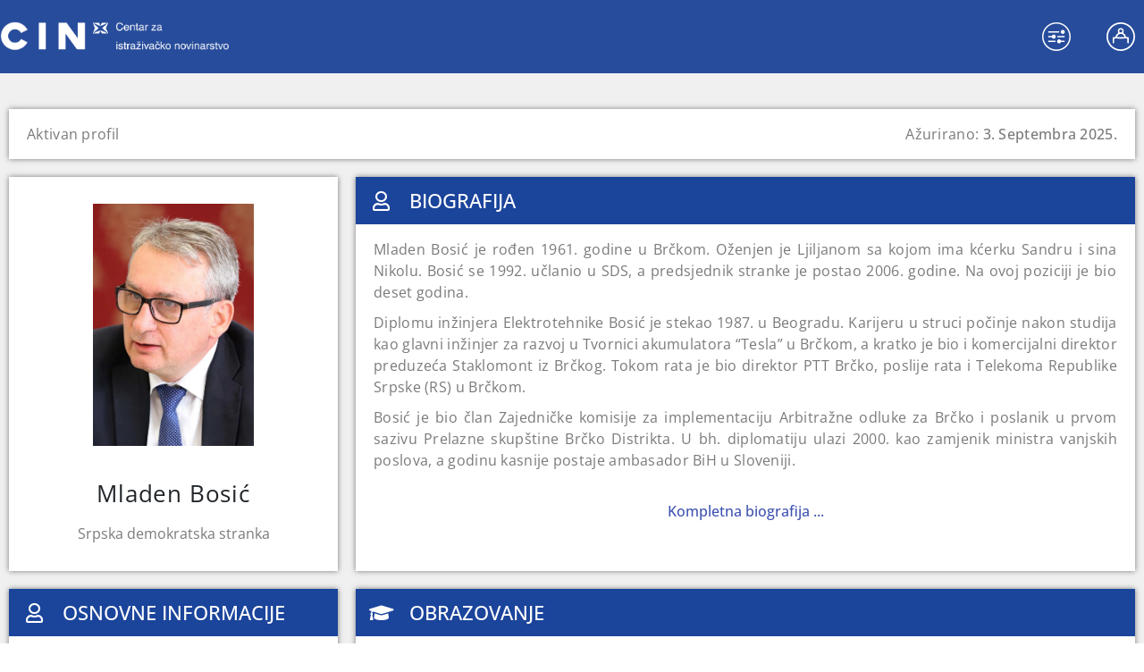

--- FILE ---
content_type: text/html; charset=UTF-8
request_url: https://imovinapoliticara.cin.ba/politicari/mladen-bosic/
body_size: 32659
content:
<!doctype html>
<html lang="bs-BA">
<head>
	<meta charset="UTF-8">
	<meta name="viewport" content="width=device-width, initial-scale=1">
	<link rel="profile" href="https://gmpg.org/xfn/11">
	<meta name='robots' content='index, follow, max-image-preview:large, max-snippet:-1, max-video-preview:-1' />
	<style>img:is([sizes="auto" i], [sizes^="auto," i]) { contain-intrinsic-size: 3000px 1500px }</style>
	
	<!-- This site is optimized with the Yoast SEO Premium plugin v24.7 (Yoast SEO v26.1.1) - https://yoast.com/wordpress/plugins/seo/ -->
	<title>Mladen Bosić &#8212; Imovina političara u Bosni i Hercegovini</title>
	<link rel="canonical" href="https://imovinapoliticara.cin.ba/politicari/mladen-bosic/" />
	<meta property="og:locale" content="bs_BA" />
	<meta property="og:type" content="article" />
	<meta property="og:title" content="Mladen Bosić &#8212; Imovina političara u Bosni i Hercegovini" />
	<meta property="og:url" content="https://imovinapoliticara.cin.ba/politicari/mladen-bosic/" />
	<meta property="og:site_name" content="Imovina političara u Bosni i Hercegovini" />
	<meta property="article:modified_time" content="2025-09-03T10:57:55+00:00" />
	<meta property="og:image" content="https://imovinapoliticara.cin.ba/wp-content/uploads/2023/05/Mladen-Bosic-1.jpg" />
	<meta property="og:image:width" content="850" />
	<meta property="og:image:height" content="1280" />
	<meta property="og:image:type" content="image/jpeg" />
	<meta name="twitter:card" content="summary_large_image" />
	<meta name="twitter:label1" content="Est. reading time" />
	<meta name="twitter:data1" content="1 minuta" />
	<script type="application/ld+json" class="yoast-schema-graph">{"@context":"https://schema.org","@graph":[{"@type":"WebPage","@id":"https://imovinapoliticara.cin.ba/politicari/mladen-bosic/","url":"https://imovinapoliticara.cin.ba/politicari/mladen-bosic/","name":"Mladen Bosić &#8212; Imovina političara u Bosni i Hercegovini","isPartOf":{"@id":"https://imovinapoliticara.cin.ba/#website"},"primaryImageOfPage":{"@id":"https://imovinapoliticara.cin.ba/politicari/mladen-bosic/#primaryimage"},"image":{"@id":"https://imovinapoliticara.cin.ba/politicari/mladen-bosic/#primaryimage"},"thumbnailUrl":"https://imovinapoliticara.cin.ba/wp-content/uploads/2023/05/Mladen-Bosic-1.jpg","datePublished":"2023-01-25T14:49:08+00:00","dateModified":"2025-09-03T10:57:55+00:00","breadcrumb":{"@id":"https://imovinapoliticara.cin.ba/politicari/mladen-bosic/#breadcrumb"},"inLanguage":"bs-BA","potentialAction":[{"@type":"ReadAction","target":["https://imovinapoliticara.cin.ba/politicari/mladen-bosic/"]}]},{"@type":"ImageObject","inLanguage":"bs-BA","@id":"https://imovinapoliticara.cin.ba/politicari/mladen-bosic/#primaryimage","url":"https://imovinapoliticara.cin.ba/wp-content/uploads/2023/05/Mladen-Bosic-1.jpg","contentUrl":"https://imovinapoliticara.cin.ba/wp-content/uploads/2023/05/Mladen-Bosic-1.jpg","width":850,"height":1280},{"@type":"BreadcrumbList","@id":"https://imovinapoliticara.cin.ba/politicari/mladen-bosic/#breadcrumb","itemListElement":[{"@type":"ListItem","position":1,"name":"Home","item":"https://imovinapoliticara.cin.ba/"},{"@type":"ListItem","position":2,"name":"Imovina političara","item":"https://imovinapoliticara.cin.ba/politicari/"},{"@type":"ListItem","position":3,"name":"Mladen Bosić"}]},{"@type":"WebSite","@id":"https://imovinapoliticara.cin.ba/#website","url":"https://imovinapoliticara.cin.ba/","name":"Imovina političara u Bosni i Hercegovini","description":"","publisher":{"@id":"https://imovinapoliticara.cin.ba/#organization"},"potentialAction":[{"@type":"SearchAction","target":{"@type":"EntryPoint","urlTemplate":"https://imovinapoliticara.cin.ba/?s={search_term_string}"},"query-input":{"@type":"PropertyValueSpecification","valueRequired":true,"valueName":"search_term_string"}}],"inLanguage":"bs-BA"},{"@type":"Organization","@id":"https://imovinapoliticara.cin.ba/#organization","name":"Centar za istraživačko novinarstvo","alternateName":"CIN","url":"https://imovinapoliticara.cin.ba/","logo":{"@type":"ImageObject","inLanguage":"bs-BA","@id":"https://imovinapoliticara.cin.ba/#/schema/logo/image/","url":"https://imovinapoliticara.cin.ba/wp-content/uploads/2022/04/logo.png","contentUrl":"https://imovinapoliticara.cin.ba/wp-content/uploads/2022/04/logo.png","width":669,"height":90,"caption":"Centar za istraživačko novinarstvo"},"image":{"@id":"https://imovinapoliticara.cin.ba/#/schema/logo/image/"}}]}</script>
	<!-- / Yoast SEO Premium plugin. -->


<link rel='dns-prefetch' href='//static.addtoany.com' />
<link rel='dns-prefetch' href='//use.fontawesome.com' />
<link rel="alternate" type="application/rss+xml" title="Imovina političara u Bosni i Hercegovini &raquo; novosti" href="https://imovinapoliticara.cin.ba/feed/" />
<link rel="alternate" type="application/rss+xml" title="Imovina političara u Bosni i Hercegovini &raquo;  novosti o komentarima" href="https://imovinapoliticara.cin.ba/comments/feed/" />
		<!-- This site uses the Google Analytics by MonsterInsights plugin v9.9.0 - Using Analytics tracking - https://www.monsterinsights.com/ -->
							<script src="//www.googletagmanager.com/gtag/js?id=G-1KTDN2G1M7"  data-cfasync="false" data-wpfc-render="false" async></script>
			<script data-cfasync="false" data-wpfc-render="false">
				var mi_version = '9.9.0';
				var mi_track_user = true;
				var mi_no_track_reason = '';
								var MonsterInsightsDefaultLocations = {"page_location":"https:\/\/imovinapoliticara.cin.ba\/politicari\/mladen-bosic\/"};
								if ( typeof MonsterInsightsPrivacyGuardFilter === 'function' ) {
					var MonsterInsightsLocations = (typeof MonsterInsightsExcludeQuery === 'object') ? MonsterInsightsPrivacyGuardFilter( MonsterInsightsExcludeQuery ) : MonsterInsightsPrivacyGuardFilter( MonsterInsightsDefaultLocations );
				} else {
					var MonsterInsightsLocations = (typeof MonsterInsightsExcludeQuery === 'object') ? MonsterInsightsExcludeQuery : MonsterInsightsDefaultLocations;
				}

								var disableStrs = [
										'ga-disable-G-1KTDN2G1M7',
									];

				/* Function to detect opted out users */
				function __gtagTrackerIsOptedOut() {
					for (var index = 0; index < disableStrs.length; index++) {
						if (document.cookie.indexOf(disableStrs[index] + '=true') > -1) {
							return true;
						}
					}

					return false;
				}

				/* Disable tracking if the opt-out cookie exists. */
				if (__gtagTrackerIsOptedOut()) {
					for (var index = 0; index < disableStrs.length; index++) {
						window[disableStrs[index]] = true;
					}
				}

				/* Opt-out function */
				function __gtagTrackerOptout() {
					for (var index = 0; index < disableStrs.length; index++) {
						document.cookie = disableStrs[index] + '=true; expires=Thu, 31 Dec 2099 23:59:59 UTC; path=/';
						window[disableStrs[index]] = true;
					}
				}

				if ('undefined' === typeof gaOptout) {
					function gaOptout() {
						__gtagTrackerOptout();
					}
				}
								window.dataLayer = window.dataLayer || [];

				window.MonsterInsightsDualTracker = {
					helpers: {},
					trackers: {},
				};
				if (mi_track_user) {
					function __gtagDataLayer() {
						dataLayer.push(arguments);
					}

					function __gtagTracker(type, name, parameters) {
						if (!parameters) {
							parameters = {};
						}

						if (parameters.send_to) {
							__gtagDataLayer.apply(null, arguments);
							return;
						}

						if (type === 'event') {
														parameters.send_to = monsterinsights_frontend.v4_id;
							var hookName = name;
							if (typeof parameters['event_category'] !== 'undefined') {
								hookName = parameters['event_category'] + ':' + name;
							}

							if (typeof MonsterInsightsDualTracker.trackers[hookName] !== 'undefined') {
								MonsterInsightsDualTracker.trackers[hookName](parameters);
							} else {
								__gtagDataLayer('event', name, parameters);
							}
							
						} else {
							__gtagDataLayer.apply(null, arguments);
						}
					}

					__gtagTracker('js', new Date());
					__gtagTracker('set', {
						'developer_id.dZGIzZG': true,
											});
					if ( MonsterInsightsLocations.page_location ) {
						__gtagTracker('set', MonsterInsightsLocations);
					}
										__gtagTracker('config', 'G-1KTDN2G1M7', {"forceSSL":"true","link_attribution":"true"} );
										window.gtag = __gtagTracker;										(function () {
						/* https://developers.google.com/analytics/devguides/collection/analyticsjs/ */
						/* ga and __gaTracker compatibility shim. */
						var noopfn = function () {
							return null;
						};
						var newtracker = function () {
							return new Tracker();
						};
						var Tracker = function () {
							return null;
						};
						var p = Tracker.prototype;
						p.get = noopfn;
						p.set = noopfn;
						p.send = function () {
							var args = Array.prototype.slice.call(arguments);
							args.unshift('send');
							__gaTracker.apply(null, args);
						};
						var __gaTracker = function () {
							var len = arguments.length;
							if (len === 0) {
								return;
							}
							var f = arguments[len - 1];
							if (typeof f !== 'object' || f === null || typeof f.hitCallback !== 'function') {
								if ('send' === arguments[0]) {
									var hitConverted, hitObject = false, action;
									if ('event' === arguments[1]) {
										if ('undefined' !== typeof arguments[3]) {
											hitObject = {
												'eventAction': arguments[3],
												'eventCategory': arguments[2],
												'eventLabel': arguments[4],
												'value': arguments[5] ? arguments[5] : 1,
											}
										}
									}
									if ('pageview' === arguments[1]) {
										if ('undefined' !== typeof arguments[2]) {
											hitObject = {
												'eventAction': 'page_view',
												'page_path': arguments[2],
											}
										}
									}
									if (typeof arguments[2] === 'object') {
										hitObject = arguments[2];
									}
									if (typeof arguments[5] === 'object') {
										Object.assign(hitObject, arguments[5]);
									}
									if ('undefined' !== typeof arguments[1].hitType) {
										hitObject = arguments[1];
										if ('pageview' === hitObject.hitType) {
											hitObject.eventAction = 'page_view';
										}
									}
									if (hitObject) {
										action = 'timing' === arguments[1].hitType ? 'timing_complete' : hitObject.eventAction;
										hitConverted = mapArgs(hitObject);
										__gtagTracker('event', action, hitConverted);
									}
								}
								return;
							}

							function mapArgs(args) {
								var arg, hit = {};
								var gaMap = {
									'eventCategory': 'event_category',
									'eventAction': 'event_action',
									'eventLabel': 'event_label',
									'eventValue': 'event_value',
									'nonInteraction': 'non_interaction',
									'timingCategory': 'event_category',
									'timingVar': 'name',
									'timingValue': 'value',
									'timingLabel': 'event_label',
									'page': 'page_path',
									'location': 'page_location',
									'title': 'page_title',
									'referrer' : 'page_referrer',
								};
								for (arg in args) {
																		if (!(!args.hasOwnProperty(arg) || !gaMap.hasOwnProperty(arg))) {
										hit[gaMap[arg]] = args[arg];
									} else {
										hit[arg] = args[arg];
									}
								}
								return hit;
							}

							try {
								f.hitCallback();
							} catch (ex) {
							}
						};
						__gaTracker.create = newtracker;
						__gaTracker.getByName = newtracker;
						__gaTracker.getAll = function () {
							return [];
						};
						__gaTracker.remove = noopfn;
						__gaTracker.loaded = true;
						window['__gaTracker'] = __gaTracker;
					})();
									} else {
										console.log("");
					(function () {
						function __gtagTracker() {
							return null;
						}

						window['__gtagTracker'] = __gtagTracker;
						window['gtag'] = __gtagTracker;
					})();
									}
			</script>
			
							<!-- / Google Analytics by MonsterInsights -->
		<script>
window._wpemojiSettings = {"baseUrl":"https:\/\/s.w.org\/images\/core\/emoji\/15.0.3\/72x72\/","ext":".png","svgUrl":"https:\/\/s.w.org\/images\/core\/emoji\/15.0.3\/svg\/","svgExt":".svg","source":{"concatemoji":"https:\/\/imovinapoliticara.cin.ba\/wp-includes\/js\/wp-emoji-release.min.js?ver=6.7.4"}};
/*! This file is auto-generated */
!function(i,n){var o,s,e;function c(e){try{var t={supportTests:e,timestamp:(new Date).valueOf()};sessionStorage.setItem(o,JSON.stringify(t))}catch(e){}}function p(e,t,n){e.clearRect(0,0,e.canvas.width,e.canvas.height),e.fillText(t,0,0);var t=new Uint32Array(e.getImageData(0,0,e.canvas.width,e.canvas.height).data),r=(e.clearRect(0,0,e.canvas.width,e.canvas.height),e.fillText(n,0,0),new Uint32Array(e.getImageData(0,0,e.canvas.width,e.canvas.height).data));return t.every(function(e,t){return e===r[t]})}function u(e,t,n){switch(t){case"flag":return n(e,"\ud83c\udff3\ufe0f\u200d\u26a7\ufe0f","\ud83c\udff3\ufe0f\u200b\u26a7\ufe0f")?!1:!n(e,"\ud83c\uddfa\ud83c\uddf3","\ud83c\uddfa\u200b\ud83c\uddf3")&&!n(e,"\ud83c\udff4\udb40\udc67\udb40\udc62\udb40\udc65\udb40\udc6e\udb40\udc67\udb40\udc7f","\ud83c\udff4\u200b\udb40\udc67\u200b\udb40\udc62\u200b\udb40\udc65\u200b\udb40\udc6e\u200b\udb40\udc67\u200b\udb40\udc7f");case"emoji":return!n(e,"\ud83d\udc26\u200d\u2b1b","\ud83d\udc26\u200b\u2b1b")}return!1}function f(e,t,n){var r="undefined"!=typeof WorkerGlobalScope&&self instanceof WorkerGlobalScope?new OffscreenCanvas(300,150):i.createElement("canvas"),a=r.getContext("2d",{willReadFrequently:!0}),o=(a.textBaseline="top",a.font="600 32px Arial",{});return e.forEach(function(e){o[e]=t(a,e,n)}),o}function t(e){var t=i.createElement("script");t.src=e,t.defer=!0,i.head.appendChild(t)}"undefined"!=typeof Promise&&(o="wpEmojiSettingsSupports",s=["flag","emoji"],n.supports={everything:!0,everythingExceptFlag:!0},e=new Promise(function(e){i.addEventListener("DOMContentLoaded",e,{once:!0})}),new Promise(function(t){var n=function(){try{var e=JSON.parse(sessionStorage.getItem(o));if("object"==typeof e&&"number"==typeof e.timestamp&&(new Date).valueOf()<e.timestamp+604800&&"object"==typeof e.supportTests)return e.supportTests}catch(e){}return null}();if(!n){if("undefined"!=typeof Worker&&"undefined"!=typeof OffscreenCanvas&&"undefined"!=typeof URL&&URL.createObjectURL&&"undefined"!=typeof Blob)try{var e="postMessage("+f.toString()+"("+[JSON.stringify(s),u.toString(),p.toString()].join(",")+"));",r=new Blob([e],{type:"text/javascript"}),a=new Worker(URL.createObjectURL(r),{name:"wpTestEmojiSupports"});return void(a.onmessage=function(e){c(n=e.data),a.terminate(),t(n)})}catch(e){}c(n=f(s,u,p))}t(n)}).then(function(e){for(var t in e)n.supports[t]=e[t],n.supports.everything=n.supports.everything&&n.supports[t],"flag"!==t&&(n.supports.everythingExceptFlag=n.supports.everythingExceptFlag&&n.supports[t]);n.supports.everythingExceptFlag=n.supports.everythingExceptFlag&&!n.supports.flag,n.DOMReady=!1,n.readyCallback=function(){n.DOMReady=!0}}).then(function(){return e}).then(function(){var e;n.supports.everything||(n.readyCallback(),(e=n.source||{}).concatemoji?t(e.concatemoji):e.wpemoji&&e.twemoji&&(t(e.twemoji),t(e.wpemoji)))}))}((window,document),window._wpemojiSettings);
</script>
<style id='wp-emoji-styles-inline-css'>

	img.wp-smiley, img.emoji {
		display: inline !important;
		border: none !important;
		box-shadow: none !important;
		height: 1em !important;
		width: 1em !important;
		margin: 0 0.07em !important;
		vertical-align: -0.1em !important;
		background: none !important;
		padding: 0 !important;
	}
</style>
<link rel='stylesheet' id='wp-block-library-css' href='https://imovinapoliticara.cin.ba/wp-includes/css/dist/block-library/style.min.css?ver=6.7.4' media='all' />
<style id='font-awesome-svg-styles-default-inline-css'>
.svg-inline--fa {
  display: inline-block;
  height: 1em;
  overflow: visible;
  vertical-align: -.125em;
}
</style>
<link rel='stylesheet' id='font-awesome-svg-styles-css' href='https://imovinapoliticara.cin.ba/wp-content/uploads/font-awesome/v5.15.4/css/svg-with-js.css' media='all' />
<style id='font-awesome-svg-styles-inline-css'>
   .wp-block-font-awesome-icon svg::before,
   .wp-rich-text-font-awesome-icon svg::before {content: unset;}
</style>
<style id='global-styles-inline-css'>
:root{--wp--preset--aspect-ratio--square: 1;--wp--preset--aspect-ratio--4-3: 4/3;--wp--preset--aspect-ratio--3-4: 3/4;--wp--preset--aspect-ratio--3-2: 3/2;--wp--preset--aspect-ratio--2-3: 2/3;--wp--preset--aspect-ratio--16-9: 16/9;--wp--preset--aspect-ratio--9-16: 9/16;--wp--preset--color--black: #000000;--wp--preset--color--cyan-bluish-gray: #abb8c3;--wp--preset--color--white: #ffffff;--wp--preset--color--pale-pink: #f78da7;--wp--preset--color--vivid-red: #cf2e2e;--wp--preset--color--luminous-vivid-orange: #ff6900;--wp--preset--color--luminous-vivid-amber: #fcb900;--wp--preset--color--light-green-cyan: #7bdcb5;--wp--preset--color--vivid-green-cyan: #00d084;--wp--preset--color--pale-cyan-blue: #8ed1fc;--wp--preset--color--vivid-cyan-blue: #0693e3;--wp--preset--color--vivid-purple: #9b51e0;--wp--preset--gradient--vivid-cyan-blue-to-vivid-purple: linear-gradient(135deg,rgba(6,147,227,1) 0%,rgb(155,81,224) 100%);--wp--preset--gradient--light-green-cyan-to-vivid-green-cyan: linear-gradient(135deg,rgb(122,220,180) 0%,rgb(0,208,130) 100%);--wp--preset--gradient--luminous-vivid-amber-to-luminous-vivid-orange: linear-gradient(135deg,rgba(252,185,0,1) 0%,rgba(255,105,0,1) 100%);--wp--preset--gradient--luminous-vivid-orange-to-vivid-red: linear-gradient(135deg,rgba(255,105,0,1) 0%,rgb(207,46,46) 100%);--wp--preset--gradient--very-light-gray-to-cyan-bluish-gray: linear-gradient(135deg,rgb(238,238,238) 0%,rgb(169,184,195) 100%);--wp--preset--gradient--cool-to-warm-spectrum: linear-gradient(135deg,rgb(74,234,220) 0%,rgb(151,120,209) 20%,rgb(207,42,186) 40%,rgb(238,44,130) 60%,rgb(251,105,98) 80%,rgb(254,248,76) 100%);--wp--preset--gradient--blush-light-purple: linear-gradient(135deg,rgb(255,206,236) 0%,rgb(152,150,240) 100%);--wp--preset--gradient--blush-bordeaux: linear-gradient(135deg,rgb(254,205,165) 0%,rgb(254,45,45) 50%,rgb(107,0,62) 100%);--wp--preset--gradient--luminous-dusk: linear-gradient(135deg,rgb(255,203,112) 0%,rgb(199,81,192) 50%,rgb(65,88,208) 100%);--wp--preset--gradient--pale-ocean: linear-gradient(135deg,rgb(255,245,203) 0%,rgb(182,227,212) 50%,rgb(51,167,181) 100%);--wp--preset--gradient--electric-grass: linear-gradient(135deg,rgb(202,248,128) 0%,rgb(113,206,126) 100%);--wp--preset--gradient--midnight: linear-gradient(135deg,rgb(2,3,129) 0%,rgb(40,116,252) 100%);--wp--preset--font-size--small: 13px;--wp--preset--font-size--medium: 20px;--wp--preset--font-size--large: 36px;--wp--preset--font-size--x-large: 42px;--wp--preset--spacing--20: 0.44rem;--wp--preset--spacing--30: 0.67rem;--wp--preset--spacing--40: 1rem;--wp--preset--spacing--50: 1.5rem;--wp--preset--spacing--60: 2.25rem;--wp--preset--spacing--70: 3.38rem;--wp--preset--spacing--80: 5.06rem;--wp--preset--shadow--natural: 6px 6px 9px rgba(0, 0, 0, 0.2);--wp--preset--shadow--deep: 12px 12px 50px rgba(0, 0, 0, 0.4);--wp--preset--shadow--sharp: 6px 6px 0px rgba(0, 0, 0, 0.2);--wp--preset--shadow--outlined: 6px 6px 0px -3px rgba(255, 255, 255, 1), 6px 6px rgba(0, 0, 0, 1);--wp--preset--shadow--crisp: 6px 6px 0px rgba(0, 0, 0, 1);}:root { --wp--style--global--content-size: 800px;--wp--style--global--wide-size: 1200px; }:where(body) { margin: 0; }.wp-site-blocks > .alignleft { float: left; margin-right: 2em; }.wp-site-blocks > .alignright { float: right; margin-left: 2em; }.wp-site-blocks > .aligncenter { justify-content: center; margin-left: auto; margin-right: auto; }:where(.wp-site-blocks) > * { margin-block-start: 24px; margin-block-end: 0; }:where(.wp-site-blocks) > :first-child { margin-block-start: 0; }:where(.wp-site-blocks) > :last-child { margin-block-end: 0; }:root { --wp--style--block-gap: 24px; }:root :where(.is-layout-flow) > :first-child{margin-block-start: 0;}:root :where(.is-layout-flow) > :last-child{margin-block-end: 0;}:root :where(.is-layout-flow) > *{margin-block-start: 24px;margin-block-end: 0;}:root :where(.is-layout-constrained) > :first-child{margin-block-start: 0;}:root :where(.is-layout-constrained) > :last-child{margin-block-end: 0;}:root :where(.is-layout-constrained) > *{margin-block-start: 24px;margin-block-end: 0;}:root :where(.is-layout-flex){gap: 24px;}:root :where(.is-layout-grid){gap: 24px;}.is-layout-flow > .alignleft{float: left;margin-inline-start: 0;margin-inline-end: 2em;}.is-layout-flow > .alignright{float: right;margin-inline-start: 2em;margin-inline-end: 0;}.is-layout-flow > .aligncenter{margin-left: auto !important;margin-right: auto !important;}.is-layout-constrained > .alignleft{float: left;margin-inline-start: 0;margin-inline-end: 2em;}.is-layout-constrained > .alignright{float: right;margin-inline-start: 2em;margin-inline-end: 0;}.is-layout-constrained > .aligncenter{margin-left: auto !important;margin-right: auto !important;}.is-layout-constrained > :where(:not(.alignleft):not(.alignright):not(.alignfull)){max-width: var(--wp--style--global--content-size);margin-left: auto !important;margin-right: auto !important;}.is-layout-constrained > .alignwide{max-width: var(--wp--style--global--wide-size);}body .is-layout-flex{display: flex;}.is-layout-flex{flex-wrap: wrap;align-items: center;}.is-layout-flex > :is(*, div){margin: 0;}body .is-layout-grid{display: grid;}.is-layout-grid > :is(*, div){margin: 0;}body{padding-top: 0px;padding-right: 0px;padding-bottom: 0px;padding-left: 0px;}a:where(:not(.wp-element-button)){text-decoration: underline;}:root :where(.wp-element-button, .wp-block-button__link){background-color: #32373c;border-width: 0;color: #fff;font-family: inherit;font-size: inherit;line-height: inherit;padding: calc(0.667em + 2px) calc(1.333em + 2px);text-decoration: none;}.has-black-color{color: var(--wp--preset--color--black) !important;}.has-cyan-bluish-gray-color{color: var(--wp--preset--color--cyan-bluish-gray) !important;}.has-white-color{color: var(--wp--preset--color--white) !important;}.has-pale-pink-color{color: var(--wp--preset--color--pale-pink) !important;}.has-vivid-red-color{color: var(--wp--preset--color--vivid-red) !important;}.has-luminous-vivid-orange-color{color: var(--wp--preset--color--luminous-vivid-orange) !important;}.has-luminous-vivid-amber-color{color: var(--wp--preset--color--luminous-vivid-amber) !important;}.has-light-green-cyan-color{color: var(--wp--preset--color--light-green-cyan) !important;}.has-vivid-green-cyan-color{color: var(--wp--preset--color--vivid-green-cyan) !important;}.has-pale-cyan-blue-color{color: var(--wp--preset--color--pale-cyan-blue) !important;}.has-vivid-cyan-blue-color{color: var(--wp--preset--color--vivid-cyan-blue) !important;}.has-vivid-purple-color{color: var(--wp--preset--color--vivid-purple) !important;}.has-black-background-color{background-color: var(--wp--preset--color--black) !important;}.has-cyan-bluish-gray-background-color{background-color: var(--wp--preset--color--cyan-bluish-gray) !important;}.has-white-background-color{background-color: var(--wp--preset--color--white) !important;}.has-pale-pink-background-color{background-color: var(--wp--preset--color--pale-pink) !important;}.has-vivid-red-background-color{background-color: var(--wp--preset--color--vivid-red) !important;}.has-luminous-vivid-orange-background-color{background-color: var(--wp--preset--color--luminous-vivid-orange) !important;}.has-luminous-vivid-amber-background-color{background-color: var(--wp--preset--color--luminous-vivid-amber) !important;}.has-light-green-cyan-background-color{background-color: var(--wp--preset--color--light-green-cyan) !important;}.has-vivid-green-cyan-background-color{background-color: var(--wp--preset--color--vivid-green-cyan) !important;}.has-pale-cyan-blue-background-color{background-color: var(--wp--preset--color--pale-cyan-blue) !important;}.has-vivid-cyan-blue-background-color{background-color: var(--wp--preset--color--vivid-cyan-blue) !important;}.has-vivid-purple-background-color{background-color: var(--wp--preset--color--vivid-purple) !important;}.has-black-border-color{border-color: var(--wp--preset--color--black) !important;}.has-cyan-bluish-gray-border-color{border-color: var(--wp--preset--color--cyan-bluish-gray) !important;}.has-white-border-color{border-color: var(--wp--preset--color--white) !important;}.has-pale-pink-border-color{border-color: var(--wp--preset--color--pale-pink) !important;}.has-vivid-red-border-color{border-color: var(--wp--preset--color--vivid-red) !important;}.has-luminous-vivid-orange-border-color{border-color: var(--wp--preset--color--luminous-vivid-orange) !important;}.has-luminous-vivid-amber-border-color{border-color: var(--wp--preset--color--luminous-vivid-amber) !important;}.has-light-green-cyan-border-color{border-color: var(--wp--preset--color--light-green-cyan) !important;}.has-vivid-green-cyan-border-color{border-color: var(--wp--preset--color--vivid-green-cyan) !important;}.has-pale-cyan-blue-border-color{border-color: var(--wp--preset--color--pale-cyan-blue) !important;}.has-vivid-cyan-blue-border-color{border-color: var(--wp--preset--color--vivid-cyan-blue) !important;}.has-vivid-purple-border-color{border-color: var(--wp--preset--color--vivid-purple) !important;}.has-vivid-cyan-blue-to-vivid-purple-gradient-background{background: var(--wp--preset--gradient--vivid-cyan-blue-to-vivid-purple) !important;}.has-light-green-cyan-to-vivid-green-cyan-gradient-background{background: var(--wp--preset--gradient--light-green-cyan-to-vivid-green-cyan) !important;}.has-luminous-vivid-amber-to-luminous-vivid-orange-gradient-background{background: var(--wp--preset--gradient--luminous-vivid-amber-to-luminous-vivid-orange) !important;}.has-luminous-vivid-orange-to-vivid-red-gradient-background{background: var(--wp--preset--gradient--luminous-vivid-orange-to-vivid-red) !important;}.has-very-light-gray-to-cyan-bluish-gray-gradient-background{background: var(--wp--preset--gradient--very-light-gray-to-cyan-bluish-gray) !important;}.has-cool-to-warm-spectrum-gradient-background{background: var(--wp--preset--gradient--cool-to-warm-spectrum) !important;}.has-blush-light-purple-gradient-background{background: var(--wp--preset--gradient--blush-light-purple) !important;}.has-blush-bordeaux-gradient-background{background: var(--wp--preset--gradient--blush-bordeaux) !important;}.has-luminous-dusk-gradient-background{background: var(--wp--preset--gradient--luminous-dusk) !important;}.has-pale-ocean-gradient-background{background: var(--wp--preset--gradient--pale-ocean) !important;}.has-electric-grass-gradient-background{background: var(--wp--preset--gradient--electric-grass) !important;}.has-midnight-gradient-background{background: var(--wp--preset--gradient--midnight) !important;}.has-small-font-size{font-size: var(--wp--preset--font-size--small) !important;}.has-medium-font-size{font-size: var(--wp--preset--font-size--medium) !important;}.has-large-font-size{font-size: var(--wp--preset--font-size--large) !important;}.has-x-large-font-size{font-size: var(--wp--preset--font-size--x-large) !important;}
:root :where(.wp-block-pullquote){font-size: 1.5em;line-height: 1.6;}
</style>
<link rel='stylesheet' id='ae-pro-css-css' href='https://imovinapoliticara.cin.ba/wp-content/plugins/anywhere-elementor-pro/includes/assets/css/ae-pro.min.css?ver=2.28.1' media='all' />
<link rel='stylesheet' id='vegas-css-css' href='https://imovinapoliticara.cin.ba/wp-content/plugins/anywhere-elementor-pro/includes/assets/lib/vegas/vegas.min.css?ver=2.4.0' media='all' />
<link rel='stylesheet' id='hello-elementor-css' href='https://imovinapoliticara.cin.ba/wp-content/themes/hello-elementor/style.min.css?ver=3.3.0' media='all' />
<link rel='stylesheet' id='hello-elementor-theme-style-css' href='https://imovinapoliticara.cin.ba/wp-content/themes/hello-elementor/theme.min.css?ver=3.3.0' media='all' />
<link rel='stylesheet' id='hello-elementor-header-footer-css' href='https://imovinapoliticara.cin.ba/wp-content/themes/hello-elementor/header-footer.min.css?ver=3.3.0' media='all' />
<link rel='stylesheet' id='font-awesome-official-css' href='https://use.fontawesome.com/releases/v5.15.4/css/all.css' media='all' integrity="sha384-DyZ88mC6Up2uqS4h/KRgHuoeGwBcD4Ng9SiP4dIRy0EXTlnuz47vAwmeGwVChigm" crossorigin="anonymous" />
<link rel='stylesheet' id='elementor-frontend-css' href='https://imovinapoliticara.cin.ba/wp-content/plugins/elementor/assets/css/frontend.min.css?ver=3.33.4' media='all' />
<link rel='stylesheet' id='widget-image-css' href='https://imovinapoliticara.cin.ba/wp-content/plugins/elementor/assets/css/widget-image.min.css?ver=3.33.4' media='all' />
<link rel='stylesheet' id='eael-general-css' href='https://imovinapoliticara.cin.ba/wp-content/plugins/essential-addons-for-elementor-lite/assets/front-end/css/view/general.min.css?ver=6.5.4' media='all' />
<link rel='stylesheet' id='eael-283-css' href='https://imovinapoliticara.cin.ba/wp-content/uploads/essential-addons-elementor/eael-283.css?ver=1756904275' media='all' />
<link rel='stylesheet' id='widget-heading-css' href='https://imovinapoliticara.cin.ba/wp-content/plugins/elementor/assets/css/widget-heading.min.css?ver=3.33.4' media='all' />
<link rel='stylesheet' id='widget-icon-list-css' href='https://imovinapoliticara.cin.ba/wp-content/plugins/elementor/assets/css/widget-icon-list.min.css?ver=3.33.4' media='all' />
<link rel='stylesheet' id='elementor-icons-css' href='https://imovinapoliticara.cin.ba/wp-content/plugins/elementor/assets/lib/eicons/css/elementor-icons.min.css?ver=5.44.0' media='all' />
<style id='elementor-icons-inline-css'>

		.elementor-add-new-section .elementor-add-templately-promo-button{
            background-color: #5d4fff !important;
            background-image: url(https://imovinapoliticara.cin.ba/wp-content/plugins/essential-addons-for-elementor-lite/assets/admin/images/templately/logo-icon.svg);
            background-repeat: no-repeat;
            background-position: center center;
            position: relative;
        }
        
		.elementor-add-new-section .elementor-add-templately-promo-button > i{
            height: 12px;
        }
        
        body .elementor-add-new-section .elementor-add-section-area-button {
            margin-left: 0;
        }

		.elementor-add-new-section .elementor-add-templately-promo-button{
            background-color: #5d4fff !important;
            background-image: url(https://imovinapoliticara.cin.ba/wp-content/plugins/essential-addons-for-elementor-lite/assets/admin/images/templately/logo-icon.svg);
            background-repeat: no-repeat;
            background-position: center center;
            position: relative;
        }
        
		.elementor-add-new-section .elementor-add-templately-promo-button > i{
            height: 12px;
        }
        
        body .elementor-add-new-section .elementor-add-section-area-button {
            margin-left: 0;
        }
</style>
<link rel='stylesheet' id='elementor-post-6-css' href='https://imovinapoliticara.cin.ba/wp-content/uploads/elementor/css/post-6.css?ver=1769267002' media='all' />
<link rel='stylesheet' id='dashicons-css' href='https://imovinapoliticara.cin.ba/wp-includes/css/dashicons.min.css?ver=6.7.4' media='all' />
<link rel='stylesheet' id='elementor-post-342-css' href='https://imovinapoliticara.cin.ba/wp-content/uploads/elementor/css/post-342.css?ver=1769267004' media='all' />
<link rel='stylesheet' id='elementor-post-283-css' href='https://imovinapoliticara.cin.ba/wp-content/uploads/elementor/css/post-283.css?ver=1769267004' media='all' />
<link rel='stylesheet' id='addtoany-css' href='https://imovinapoliticara.cin.ba/wp-content/plugins/add-to-any/addtoany.min.css?ver=1.16' media='all' />
<link rel='stylesheet' id='font-awesome-css' href='https://imovinapoliticara.cin.ba/wp-content/plugins/elementor/assets/lib/font-awesome/css/font-awesome.min.css?ver=4.7.0' media='all' />
<link rel='stylesheet' id='popupaoc-public-style-css' href='https://imovinapoliticara.cin.ba/wp-content/plugins/popup-anything-on-click/assets/css/popupaoc-public.css?ver=2.8.9' media='all' />
<link rel='stylesheet' id='ecs-styles-css' href='https://imovinapoliticara.cin.ba/wp-content/plugins/ele-custom-skin/assets/css/ecs-style.css?ver=3.1.9' media='all' />
<link rel='stylesheet' id='elementor-post-510-css' href='https://imovinapoliticara.cin.ba/wp-content/uploads/elementor/css/post-510.css?ver=1663854488' media='all' />
<link rel='stylesheet' id='font-awesome-official-v4shim-css' href='https://use.fontawesome.com/releases/v5.15.4/css/v4-shims.css' media='all' integrity="sha384-Vq76wejb3QJM4nDatBa5rUOve+9gkegsjCebvV/9fvXlGWo4HCMR4cJZjjcF6Viv" crossorigin="anonymous" />
<style id='font-awesome-official-v4shim-inline-css'>
@font-face {
font-family: "FontAwesome";
font-display: block;
src: url("https://use.fontawesome.com/releases/v5.15.4/webfonts/fa-brands-400.eot"),
		url("https://use.fontawesome.com/releases/v5.15.4/webfonts/fa-brands-400.eot?#iefix") format("embedded-opentype"),
		url("https://use.fontawesome.com/releases/v5.15.4/webfonts/fa-brands-400.woff2") format("woff2"),
		url("https://use.fontawesome.com/releases/v5.15.4/webfonts/fa-brands-400.woff") format("woff"),
		url("https://use.fontawesome.com/releases/v5.15.4/webfonts/fa-brands-400.ttf") format("truetype"),
		url("https://use.fontawesome.com/releases/v5.15.4/webfonts/fa-brands-400.svg#fontawesome") format("svg");
}

@font-face {
font-family: "FontAwesome";
font-display: block;
src: url("https://use.fontawesome.com/releases/v5.15.4/webfonts/fa-solid-900.eot"),
		url("https://use.fontawesome.com/releases/v5.15.4/webfonts/fa-solid-900.eot?#iefix") format("embedded-opentype"),
		url("https://use.fontawesome.com/releases/v5.15.4/webfonts/fa-solid-900.woff2") format("woff2"),
		url("https://use.fontawesome.com/releases/v5.15.4/webfonts/fa-solid-900.woff") format("woff"),
		url("https://use.fontawesome.com/releases/v5.15.4/webfonts/fa-solid-900.ttf") format("truetype"),
		url("https://use.fontawesome.com/releases/v5.15.4/webfonts/fa-solid-900.svg#fontawesome") format("svg");
}

@font-face {
font-family: "FontAwesome";
font-display: block;
src: url("https://use.fontawesome.com/releases/v5.15.4/webfonts/fa-regular-400.eot"),
		url("https://use.fontawesome.com/releases/v5.15.4/webfonts/fa-regular-400.eot?#iefix") format("embedded-opentype"),
		url("https://use.fontawesome.com/releases/v5.15.4/webfonts/fa-regular-400.woff2") format("woff2"),
		url("https://use.fontawesome.com/releases/v5.15.4/webfonts/fa-regular-400.woff") format("woff"),
		url("https://use.fontawesome.com/releases/v5.15.4/webfonts/fa-regular-400.ttf") format("truetype"),
		url("https://use.fontawesome.com/releases/v5.15.4/webfonts/fa-regular-400.svg#fontawesome") format("svg");
unicode-range: U+F004-F005,U+F007,U+F017,U+F022,U+F024,U+F02E,U+F03E,U+F044,U+F057-F059,U+F06E,U+F070,U+F075,U+F07B-F07C,U+F080,U+F086,U+F089,U+F094,U+F09D,U+F0A0,U+F0A4-F0A7,U+F0C5,U+F0C7-F0C8,U+F0E0,U+F0EB,U+F0F3,U+F0F8,U+F0FE,U+F111,U+F118-F11A,U+F11C,U+F133,U+F144,U+F146,U+F14A,U+F14D-F14E,U+F150-F152,U+F15B-F15C,U+F164-F165,U+F185-F186,U+F191-F192,U+F1AD,U+F1C1-F1C9,U+F1CD,U+F1D8,U+F1E3,U+F1EA,U+F1F6,U+F1F9,U+F20A,U+F247-F249,U+F24D,U+F254-F25B,U+F25D,U+F267,U+F271-F274,U+F279,U+F28B,U+F28D,U+F2B5-F2B6,U+F2B9,U+F2BB,U+F2BD,U+F2C1-F2C2,U+F2D0,U+F2D2,U+F2DC,U+F2ED,U+F328,U+F358-F35B,U+F3A5,U+F3D1,U+F410,U+F4AD;
}
</style>
<link rel='stylesheet' id='elementor-gf-local-opensans-css' href='http://imovinapoliticara.cin.ba/wp-content/uploads/elementor/google-fonts/css/opensans.css?ver=1742564310' media='all' />
<link rel='stylesheet' id='elementor-icons-shared-0-css' href='https://imovinapoliticara.cin.ba/wp-content/plugins/elementor/assets/lib/font-awesome/css/fontawesome.min.css?ver=5.15.3' media='all' />
<link rel='stylesheet' id='elementor-icons-fa-regular-css' href='https://imovinapoliticara.cin.ba/wp-content/plugins/elementor/assets/lib/font-awesome/css/regular.min.css?ver=5.15.3' media='all' />
<link rel='stylesheet' id='elementor-icons-fa-solid-css' href='https://imovinapoliticara.cin.ba/wp-content/plugins/elementor/assets/lib/font-awesome/css/solid.min.css?ver=5.15.3' media='all' />
<script src="https://imovinapoliticara.cin.ba/wp-content/plugins/google-analytics-for-wordpress/assets/js/frontend-gtag.min.js?ver=9.9.0" id="monsterinsights-frontend-script-js" async data-wp-strategy="async"></script>
<script data-cfasync="false" data-wpfc-render="false" id='monsterinsights-frontend-script-js-extra'>var monsterinsights_frontend = {"js_events_tracking":"true","download_extensions":"doc,pdf,ppt,zip,xls,docx,pptx,xlsx","inbound_paths":"[{\"path\":\"\\\/go\\\/\",\"label\":\"affiliate\"},{\"path\":\"\\\/recommend\\\/\",\"label\":\"affiliate\"}]","home_url":"https:\/\/imovinapoliticara.cin.ba","hash_tracking":"false","v4_id":"G-1KTDN2G1M7"};</script>
<script id="addtoany-core-js-before">
window.a2a_config=window.a2a_config||{};a2a_config.callbacks=[];a2a_config.overlays=[];a2a_config.templates={};a2a_localize = {
	Share: "Share",
	Save: "Save",
	Subscribe: "Subscribe",
	Email: "Email",
	Bookmark: "Bookmark",
	ShowAll: "Show all",
	ShowLess: "Show less",
	FindServices: "Find service(s)",
	FindAnyServiceToAddTo: "Instantly find any service to add to",
	PoweredBy: "Powered by",
	ShareViaEmail: "Share via email",
	SubscribeViaEmail: "Subscribe via email",
	BookmarkInYourBrowser: "Bookmark in your browser",
	BookmarkInstructions: "Press Ctrl+D or \u2318+D to bookmark this page",
	AddToYourFavorites: "Add to your favorites",
	SendFromWebOrProgram: "Send from any email address or email program",
	EmailProgram: "Email program",
	More: "More&#8230;",
	ThanksForSharing: "Thanks for sharing!",
	ThanksForFollowing: "Thanks for following!"
};
</script>
<script defer src="https://static.addtoany.com/menu/page.js" id="addtoany-core-js"></script>
<script src="https://imovinapoliticara.cin.ba/wp-includes/js/jquery/jquery.min.js?ver=3.7.1" id="jquery-core-js"></script>
<script src="https://imovinapoliticara.cin.ba/wp-includes/js/jquery/jquery-migrate.min.js?ver=3.4.1" id="jquery-migrate-js"></script>
<script defer src="https://imovinapoliticara.cin.ba/wp-content/plugins/add-to-any/addtoany.min.js?ver=1.1" id="addtoany-jquery-js"></script>
<script id="ecs_ajax_load-js-extra">
var ecs_ajax_params = {"ajaxurl":"https:\/\/imovinapoliticara.cin.ba\/wp-admin\/admin-ajax.php","posts":"{\"page\":0,\"politicari\":\"mladen-bosic\",\"post_type\":\"politicari\",\"name\":\"mladen-bosic\",\"error\":\"\",\"m\":\"\",\"p\":0,\"post_parent\":\"\",\"subpost\":\"\",\"subpost_id\":\"\",\"attachment\":\"\",\"attachment_id\":0,\"pagename\":\"\",\"page_id\":0,\"second\":\"\",\"minute\":\"\",\"hour\":\"\",\"day\":0,\"monthnum\":0,\"year\":0,\"w\":0,\"category_name\":\"\",\"tag\":\"\",\"cat\":\"\",\"tag_id\":\"\",\"author\":\"\",\"author_name\":\"\",\"feed\":\"\",\"tb\":\"\",\"paged\":0,\"meta_key\":\"\",\"meta_value\":\"\",\"preview\":\"\",\"s\":\"\",\"sentence\":\"\",\"title\":\"\",\"fields\":\"\",\"menu_order\":\"\",\"embed\":\"\",\"category__in\":[],\"category__not_in\":[],\"category__and\":[],\"post__in\":[],\"post__not_in\":[],\"post_name__in\":[],\"tag__in\":[],\"tag__not_in\":[],\"tag__and\":[],\"tag_slug__in\":[],\"tag_slug__and\":[],\"post_parent__in\":[],\"post_parent__not_in\":[],\"author__in\":[],\"author__not_in\":[],\"search_columns\":[],\"ignore_sticky_posts\":false,\"suppress_filters\":false,\"cache_results\":true,\"update_post_term_cache\":true,\"update_menu_item_cache\":false,\"lazy_load_term_meta\":true,\"update_post_meta_cache\":true,\"posts_per_page\":14,\"nopaging\":false,\"comments_per_page\":\"50\",\"no_found_rows\":false,\"order\":\"DESC\"}"};
</script>
<script src="https://imovinapoliticara.cin.ba/wp-content/plugins/ele-custom-skin/assets/js/ecs_ajax_pagination.js?ver=3.1.9" id="ecs_ajax_load-js"></script>
<script src="https://imovinapoliticara.cin.ba/wp-content/plugins/ele-custom-skin/assets/js/ecs.js?ver=3.1.9" id="ecs-script-js"></script>
<link rel="https://api.w.org/" href="https://imovinapoliticara.cin.ba/wp-json/" /><link rel="alternate" title="JSON" type="application/json" href="https://imovinapoliticara.cin.ba/wp-json/wp/v2/politicari/2870" /><link rel="EditURI" type="application/rsd+xml" title="RSD" href="https://imovinapoliticara.cin.ba/xmlrpc.php?rsd" />
<meta name="generator" content="WordPress 6.7.4" />
<link rel='shortlink' href='https://imovinapoliticara.cin.ba/?p=2870' />
<link rel="alternate" title="oEmbed (JSON)" type="application/json+oembed" href="https://imovinapoliticara.cin.ba/wp-json/oembed/1.0/embed?url=https%3A%2F%2Fimovinapoliticara.cin.ba%2Fpoliticari%2Fmladen-bosic%2F" />
<link rel="alternate" title="oEmbed (XML)" type="text/xml+oembed" href="https://imovinapoliticara.cin.ba/wp-json/oembed/1.0/embed?url=https%3A%2F%2Fimovinapoliticara.cin.ba%2Fpoliticari%2Fmladen-bosic%2F&#038;format=xml" />

<script src='//imovinapoliticara.cin.ba/wp-content/uploads/custom-css-js/1456.js?v=7160'></script>
<meta name="generator" content="Elementor 3.33.4; features: additional_custom_breakpoints; settings: css_print_method-external, google_font-enabled, font_display-auto">
<style type="text/css" id="filter-everything-inline-css">.wpc-orderby-select{width:100%}.wpc-filters-open-button-container{display:none}.wpc-debug-message{padding:16px;font-size:14px;border:1px dashed #ccc;margin-bottom:20px}.wpc-debug-title{visibility:hidden}.wpc-button-inner,.wpc-chip-content{display:flex;align-items:center}.wpc-icon-html-wrapper{position:relative;margin-right:10px;top:2px}.wpc-icon-html-wrapper span{display:block;height:1px;width:18px;border-radius:3px;background:#2c2d33;margin-bottom:4px;position:relative}span.wpc-icon-line-1:after,span.wpc-icon-line-2:after,span.wpc-icon-line-3:after{content:"";display:block;width:3px;height:3px;border:1px solid #2c2d33;background-color:#fff;position:absolute;top:-2px;box-sizing:content-box}span.wpc-icon-line-3:after{border-radius:50%;left:2px}span.wpc-icon-line-1:after{border-radius:50%;left:5px}span.wpc-icon-line-2:after{border-radius:50%;left:12px}body .wpc-filters-open-button-container a.wpc-filters-open-widget,body .wpc-filters-open-button-container a.wpc-open-close-filters-button{display:inline-block;text-align:left;border:1px solid #2c2d33;border-radius:2px;line-height:1.5;padding:7px 12px;background-color:transparent;color:#2c2d33;box-sizing:border-box;text-decoration:none!important;font-weight:400;transition:none;position:relative}@media screen and (max-width:768px){.wpc_show_bottom_widget .wpc-filters-open-button-container,.wpc_show_open_close_button .wpc-filters-open-button-container{display:block}.wpc_show_bottom_widget .wpc-filters-open-button-container{margin-top:1em;margin-bottom:1em}}</style>
			<style>
				.e-con.e-parent:nth-of-type(n+4):not(.e-lazyloaded):not(.e-no-lazyload),
				.e-con.e-parent:nth-of-type(n+4):not(.e-lazyloaded):not(.e-no-lazyload) * {
					background-image: none !important;
				}
				@media screen and (max-height: 1024px) {
					.e-con.e-parent:nth-of-type(n+3):not(.e-lazyloaded):not(.e-no-lazyload),
					.e-con.e-parent:nth-of-type(n+3):not(.e-lazyloaded):not(.e-no-lazyload) * {
						background-image: none !important;
					}
				}
				@media screen and (max-height: 640px) {
					.e-con.e-parent:nth-of-type(n+2):not(.e-lazyloaded):not(.e-no-lazyload),
					.e-con.e-parent:nth-of-type(n+2):not(.e-lazyloaded):not(.e-no-lazyload) * {
						background-image: none !important;
					}
				}
			</style>
			<link rel="icon" href="https://imovinapoliticara.cin.ba/wp-content/uploads/2022/04/fav.png" sizes="32x32" />
<link rel="icon" href="https://imovinapoliticara.cin.ba/wp-content/uploads/2022/04/fav.png" sizes="192x192" />
<link rel="apple-touch-icon" href="https://imovinapoliticara.cin.ba/wp-content/uploads/2022/04/fav.png" />
<meta name="msapplication-TileImage" content="https://imovinapoliticara.cin.ba/wp-content/uploads/2022/04/fav.png" />
		<style id="wp-custom-css">
			p {
	margin:0px;
	padding:0px;
}

#ajaxsearchprores1_1.vertical, #ajaxsearchprores1_2.vertical, div.asp_r.asp_r_1.vertical {
    background: #d1eaff85!important;
    border-radius: 0px!important;
}

.biografijaPoliticara p {
	margin-bottom: 10px!important;
}

.dce-acf-repeater-table tbody span a {
	color: #434343;
	text-decoration: underline;
}

.dce-acf-repeater-table tbody span a:hover {
	color: #1B449B;
	text-decoration: underline;
}

table.dce-acf-repeater-table {
	font-family: 'Open Sans'!important;
}

.asp_m_2_1 {
	border:1px solid #ccc!important;
	border-radius:0px!important;
}

#ajaxsearchpro1_1 {
	border-radius: 0px!important;
}

.wpc-filter-content select {
	border: 1px solid #ccc;
	color: #333;
	font-size:13px;
	padding:0.7em .5em;
	border-radius:0;
	height:40px;
}

.wpc-search-field-wrapper input {
	border: 1px solid #ccc;
	color: #333;
	font-size:13px;
	padding:0.7em .5em;
	border-radius:0;
	height:40px;
}

.wpc-search-field-wrapper input:focus {
	border: 1px solid #ccc!important;
}

.wpc-filters-section .widget-title {
	color:#333;
	font-size:14px;
}

.wpc-filters-section input {
	border: 1px solid #ccc;
	font-size:13px;
	color:#333;
	border-radius:0;
}

table.osnovneInformacije td {
	background-color:white!important;
	border:1px solid inherit;
	border-top-width:0;
	border-left-width:0;
	border-right-width:0;
	padding-bottom:10px;
	letter-spacing:.6px;
	font-size:14px;
}

td.informacija {
	text-align:right;
}

td.naziv {
	font-weight:500;
}

.zadnji {
	border-bottom-width:0;
}

.stranackaPripadnost thead th {
	text-transform:uppercase;
	color:#1B449B;
}

.stranackaPripadnost td {
	vertical-align:middle
}

li {
	list-style:none;
}

#wpc-taxonomy-stranke-611 {
	padding:16px 10px;
	border: 1px solid #7a7a7a;
	color:#7a7a7a;
}

.politicarCard {
	-webkit-transition: all .7s ease;
    -moz-transition: all .7s ease;
    -ms-transition: all .7s ease;
    transition: all .7s ease;
}

#ajaxsearchpro1_1 {
    background: #d1eaff96;
}

#ajaxsearchpro1_1 .probox .proinput input.orig, #ajaxsearchpro1_2 .probox .proinput input.orig, div.asp_m.asp_m_1 .probox .proinput input.orig {
    letter-spacing:1px;
	text-align:center;
	margin:auto 20px!important;
}

#ajaxsearchpro2_1, div.asp_m.asp_m_2 {
	border-radius:0px!important;
} 

#ajaxsearchprores1_1.vertical, #ajaxsearchprores1_2.vertical, div.asp_r.asp_r_1.vertical {
    padding: 3px;
    background: rgb(186 195 206);
    border-radius: 0px;
    border: 0 none rgb(0,0,0);
    border-radius: 0px;
}



.home .site-footer {
	display:none;
}

.site-menu a.canvas-closebtn i {
    border: 1px solid transparent!important;
}

div.asp_m.ajaxsearchpro .probox .promagnifier .innericon svg, div.asp_m.ajaxsearchpro .probox .prosettings .innericon svg, div.asp_m.ajaxsearchpro .probox .proloading svg {
    width: 28px;
}

.drustveneMreze {
	display:flex;
	justify-content:center;
}

.pom-default {
    width: 32px;
    height: 32px;
    margin-left: 4px;
}

/* Tooltip container */
.tooltip {
  position: relative;
  display: inline-block;
  border-bottom: 1px dotted black; /* If you want dots under the hoverable text */
}

/* Tooltip text */
.tooltip .tooltiptext {
  visibility: hidden;
  width: 120px;
  background-color: black;
  color: #fff;
  text-align: center;
  padding: 5px 0;
  border-radius: 6px;
 
  /* Position the tooltip text - see examples belo! */
  position: absolute;
  z-index: 1;
}

/* Show the tooltip text when you mouse over the tooltip container */
.tooltip:hover .tooltiptext {
  visibility: visible;
}

.Aktivan span.aktivnost {
	color:green;
	font-weight:500;
}

.Neaktivan span.aktivnost {
	color:red;
	font-weight:500;
}

.headInfo {
	display:flex;
	flex-direction:row;
	justify-content: space-between;
}

@media only screen and (max-width: 768px) {
  .headInfo {
	display:flex;
	flex-direction:column;
	}
	.aktivan {
		padding-bottom:10px;
	}
	.azuriranje {
		padding-bottom:18px;
	}
}

.azuriranje span {
	text-transform:lowercase;
}

.stranackaPripadnost {
	overflow-x:auto;
	text-align:center;
	margin-bottom: 0px!important
}

.alike-column {
	width:33%;
}

.alike-button {
	color:white;
	background:#1B449B;
	padding:10px 30px;
	letter-spacing:1px;
}

.alike-button:hover {
	color:#1B449B;
	background:#fff;
	padding:10px 30px;
	letter-spacing:1px;
	border:1px solid #1B449B;
}

.rq-alike-show-difference {
	display:none;
}

.alike-compare-widget-button-text {
    padding-top: 9.5px;
}

.alike-compare-widget-button {
    background-color: #1B449B;
}

.alike-compare-widget-counter {
	color: #1B449B;
}

.alike-compare-widget-post-remove-button {
	color: #1B449B;
}

.alike-compare-widget-post-remove-all-content span {
    right: -10px;
}

.alike-compare-widget-wrapper {
    position: fixed;
    z-index: 999;
    bottom: 10px;
    right: 10px;
    padding: 0px;
}

#osnInformacije .elementor-row {
	align-items:flex-start;
}

.biografijaPoliticara {
  display: -webkit-box;
  -webkit-line-clamp: 10;
  -webkit-box-orient: vertical;  
	overflow: hidden;
	padding-bottom:5px;
}

/*
tbody tr td div.repeater-item {
	overflow: hidden;
  text-overflow: ellipsis;
  width: 420px;
  display: -webkit-box;
  -webkit-line-clamp: 1;
  -webkit-box-orient: vertical;
	text-align:justify;
}

tbody tr td div.repeater-item:hover {
  text-overflow: ellipsis;
  width: 420px;
  display: -webkit-box;
  -webkit-line-clamp: 1000;
}

*/

.repeater-item p {
	margin:0px;
}

.paoc-image-popup img {
	vertical-align:middle;
}

.paoc-image-popup {
	padding:0px;
}

.paoc-cb-popup-body .paoc-popup-content p {
    margin-bottom: 0;
    font-size: 17px;
    line-height: 1.5;
    letter-spacing: .5px;
}

.paoc-close-popup {
    background-color:#274C9B;
}

@media only screen and (max-width: 768px) {
  .htmega-tab-nav a {
    width: 100%;
    place-content: center;
}
	.asp_res_text {
	display: -webkit-box;
  -webkit-line-clamp: 2;
  -webkit-box-orient: vertical;  
	overflow: hidden;
	padding-bottom:5px;
	}
}

.searchPocetna {
	text-align: -webkit-center;
}

.detaljiPoliticara tr:first-child {
	border-top:1px solid;
}

.osnovneInformacije tr:first-child {
	border-top:none;
}

#tabelaTri table tbody td {
	width:33.3%!important;
}
#tabelaCetri table tbody td {
	width:25%!important;
}
#tabelaPet table tbody td {
	width:20%!important;
}
#tabelaSest table tbody td {
	width:16.6%!important;
}
#tabelaSedam table tbody td {
	width:14.2%!important;
}

.paoc-image-popup {
	display:inline-block;
	margin-left:10px;
	margin-top:
}

.paoc-image-popup img {
	margin-top: -3px
}

#dokumentiTab {
	margin-right:25px;
}

.eael-advance-tabs .eael-tabs-nav>ul li {
	flex:unset;
	padding: 1em 4.5em;
}

.acf-postbox .handle-actions {
	display:none;
}


.md-modal {
	position: fixed;
	top: 50%;
	left: 50%;
	width: 50%;
	max-width: 630px;
	min-width: 320px;
	height: auto;
	z-index: 2000;
	visibility: hidden;
	-webkit-backface-visibility: hidden;
	-moz-backface-visibility: hidden;
	backface-visibility: hidden;
	-webkit-transform: translateX(-50%) translateY(-50%);
	-moz-transform: translateX(-50%) translateY(-50%);
	-ms-transform: translateX(-50%) translateY(-50%);
	transform: translateX(-50%) translateY(-50%);
}

.md-show {
	visibility: visible;
}

.md-overlay {
	position: fixed;
	width: 100%;
	height: 100%;
	visibility: hidden;
	top: 0;
	left: 0;
	z-index: 1000;
	opacity: 0;
	background: rgba(40,43,49,.2);
	-webkit-transition: all 0.3s;
	transition: all 0.3s;
}

.md-show ~ .md-overlay, .md-overlay.mdovershow {
	opacity: 1;
	visibility: visible;
}

/* Content styles */
.md-content {
	color: #333;
	background: #fff;
	padding: 50px;
    max-width: 600px;
    width: 90%;
    left: 0;
    right: 0;
    margin: 0 auto;
}
.closepoup{
	position: absolute;
    top: 1px;
    right: 13px;
    font-size: 25px;
    cursor: pointer;
    display: inline-block;
    font-weight: bold;
}

/* Effect 1: Fade in and scale up */
.md-effect-1 .md-content {
	-webkit-transform: scale(0.7);
	-ms-transform: scale(0.7);
	transform: scale(0.7);
	opacity: 0;
	-webkit-transition: all 0.3s;
	transition: all 0.3s;
}

.md-show.md-effect-1 .md-content {
	-webkit-transform: scale(1);
	-ms-transform: scale(1);
	transform: scale(1);
	opacity: 1;
}

@media only screen and (max-width: 768px) {
  	.eael-advance-tabs .eael-tabs-nav>ul li {
			flex:1 1 auto;
	}
		#dokumentiTab {
			margin-right:0px;
			margin-bottom:15px
	}
}

#ae_post_template_meta_box {
	display:none!important;
}

.rq-alike-items-list:nth-child(5):after {
	content: "KM";
	padding-left:4px
}

.toggleContent th {
	display:none;
}

.politicariPopupIcon {
	z-index:99999;
}
#ajaxsearchpro1_1,  div.asp_m.asp_m_1 {
    background: rgb(209 234 255 / 59%)!important;
}

.prijavaImovine button {
	width:100%!important;
}

.prijavaImovine button {
	height:55px!important;
}

.prijavaImovine .wpforms-field {
	padding:10px 0!important;
}

.grecaptcha-badge {
	display:none!important;
}

.elementor-icon svg {
	pointer-events:none!important;
}

body h1, body h2, body h3, body h4, body h5, body h6, body p, body a, body span {
    font-family: 'Open Sans', sans-serif !important;
}

.dce-acf-repeater-table tbody tr td {
	border-top: 1px solid #ccc!important;
}

::placeholder {
	font-family: 'Open Sans', sans-serif !important;
}		</style>
		<style id="wpforms-css-vars-root">
				:root {
					--wpforms-field-border-radius: 3px;
--wpforms-field-background-color: #ffffff;
--wpforms-field-border-color: rgba( 0, 0, 0, 0.25 );
--wpforms-field-text-color: rgba( 0, 0, 0, 0.7 );
--wpforms-label-color: rgba( 0, 0, 0, 0.85 );
--wpforms-label-sublabel-color: rgba( 0, 0, 0, 0.55 );
--wpforms-label-error-color: #d63637;
--wpforms-button-border-radius: 3px;
--wpforms-button-background-color: #066aab;
--wpforms-button-text-color: #ffffff;
--wpforms-field-size-input-height: 43px;
--wpforms-field-size-input-spacing: 15px;
--wpforms-field-size-font-size: 16px;
--wpforms-field-size-line-height: 19px;
--wpforms-field-size-padding-h: 14px;
--wpforms-field-size-checkbox-size: 16px;
--wpforms-field-size-sublabel-spacing: 5px;
--wpforms-field-size-icon-size: 1;
--wpforms-label-size-font-size: 16px;
--wpforms-label-size-line-height: 19px;
--wpforms-label-size-sublabel-font-size: 14px;
--wpforms-label-size-sublabel-line-height: 17px;
--wpforms-button-size-font-size: 17px;
--wpforms-button-size-height: 41px;
--wpforms-button-size-padding-h: 15px;
--wpforms-button-size-margin-top: 10px;

				}
			</style></head>
<body class="politicari-template-default single single-politicari postid-2870 wp-custom-logo wp-embed-responsive theme-default elementor-default elementor-kit-6 elementor-page-283">


<a class="skip-link screen-reader-text" href="#content">Skip to content</a>

		<div data-elementor-type="header" data-elementor-id="342" class="elementor elementor-342 elementor-location-header" data-elementor-post-type="elementor_library">
					<section class="has_ae_slider elementor-section elementor-top-section elementor-element elementor-element-51898106 elementor-section-full_width elementor-section-content-middle elementor-hidden-tablet elementor-hidden-mobile elementor-section-height-default elementor-section-height-default ae-bg-gallery-type-default" data-dce-background-color="#274C9B" data-id="51898106" data-element_type="section" data-settings="{&quot;background_background&quot;:&quot;classic&quot;}">
						<div class="elementor-container elementor-column-gap-default">
					<div class="has_ae_slider elementor-column elementor-col-100 elementor-top-column elementor-element elementor-element-54989e1a ae-bg-gallery-type-default" data-id="54989e1a" data-element_type="column">
			<div class="elementor-widget-wrap elementor-element-populated">
						<section class="has_ae_slider elementor-section elementor-inner-section elementor-element elementor-element-31a7b985 elementor-section-content-middle elementor-section-boxed elementor-section-height-default elementor-section-height-default ae-bg-gallery-type-default" data-id="31a7b985" data-element_type="section">
						<div class="elementor-container elementor-column-gap-default">
					<div class="has_ae_slider elementor-column elementor-col-50 elementor-inner-column elementor-element elementor-element-79c067c3 ae-bg-gallery-type-default" data-id="79c067c3" data-element_type="column">
			<div class="elementor-widget-wrap elementor-element-populated">
						<div class="elementor-element elementor-element-20e34cd0 elementor-widget elementor-widget-theme-site-logo elementor-widget-image" data-id="20e34cd0" data-element_type="widget" data-widget_type="theme-site-logo.default">
				<div class="elementor-widget-container">
											<a href="https://imovinapoliticara.cin.ba">
			<img width="669" height="90" src="https://imovinapoliticara.cin.ba/wp-content/uploads/2022/04/logo.png" class="attachment-full size-full wp-image-28" alt="" srcset="https://imovinapoliticara.cin.ba/wp-content/uploads/2022/04/logo.png 669w, https://imovinapoliticara.cin.ba/wp-content/uploads/2022/04/logo-300x40.png 300w" sizes="(max-width: 669px) 100vw, 669px" />				</a>
											</div>
				</div>
					</div>
		</div>
				<div class="has_ae_slider elementor-column elementor-col-50 elementor-inner-column elementor-element elementor-element-99d76d0 ae-bg-gallery-type-default" data-id="99d76d0" data-element_type="column">
			<div class="elementor-widget-wrap elementor-element-populated">
						<div class="elementor-element elementor-element-a953011 elementor-widget__width-auto elementor-view-default elementor-widget elementor-widget-icon" data-id="a953011" data-element_type="widget" data-widget_type="icon.default">
				<div class="elementor-widget-container">
							<div class="elementor-icon-wrapper">
			<a class="elementor-icon" href="https://imovinapoliticara.cin.ba/politicari/">
			<svg xmlns="http://www.w3.org/2000/svg" viewBox="0 0 800 800" width="800" height="800"><title>ikonica - FILTERI-ai</title><style>		.s0 { fill: #fefefe } 	</style><g id="Layer 1">	</g><g id="Layer 2"><g id="&lt;Group&gt;"><path id="&lt;Compound Path&gt;" fill-rule="evenodd" class="s0" d="m800 400c0 220.9-179.1 400-400 400-220.9 0-400-179.1-400-400 0-220.9 179.1-400 400-400 220.9 0 400 179.1 400 400zm-37.4-1.7c0-200.2-162.4-362.5-362.6-362.5-200.2 0-362.6 162.3-362.6 362.5 0 200.3 162.4 362.6 362.6 362.6 200.2 0 362.6-162.3 362.6-362.6z"></path><path id="&lt;Path&gt;" class="s0" d="m484.4 268.3c0-10.4-8.4-18.8-18.8-18.8h-281.7c-10.4 0-18.8 8.4-18.8 18.8 0 10.4 8.4 18.8 18.8 18.8h281.7c10.4 0 18.8-8.4 18.8-18.8z"></path><path id="&lt;Path&gt;" class="s0" d="m362.4 512.8h-178.5c-10.4 0-18.8 8.5-18.8 18.9 0 10.3 8.4 18.8 18.8 18.8h178.5c10.4 0 18.8-8.5 18.8-18.8 0-10.4-8.4-18.9-18.8-18.9z"></path><path id="&lt;Path&gt;" class="s0" d="m324.8 343.6c-23.9 0-45.1 15.1-53.1 37.6h-87.8c-10.4 0-18.8 8.4-18.8 18.8 0 10.4 8.4 18.8 18.8 18.8h87.8c10.4 29.4 42.7 44.8 72 34.4 29.4-10.4 44.8-42.6 34.4-72-8-22.6-29.4-37.7-53.3-37.6z"></path><path id="&lt;Path&gt;" class="s0" d="m616.1 512.8h-87.8c-10.4-29.3-42.7-44.7-72-34.3-29.4 10.3-44.8 42.6-34.4 72 10.4 29.3 42.6 44.7 72 34.4 16.1-5.7 28.7-18.4 34.4-34.4h87.8c10.4 0 18.8-8.5 18.8-18.8 0-10.4-8.4-18.9-18.8-18.9z"></path><path id="&lt;Path&gt;" class="s0" d="m578.5 211.9c-31.2 0-56.5 25.3-56.5 56.4 0 31.2 25.3 56.5 56.5 56.5 31.1 0 56.4-25.3 56.4-56.5 0-31.1-25.3-56.4-56.4-56.4z"></path><path id="&lt;Path&gt;" class="s0" d="m616.1 381.2h-178.5c-10.4 0-18.8 8.4-18.8 18.8 0 10.4 8.4 18.8 18.8 18.8h178.5c10.4 0 18.8-8.4 18.8-18.8 0-10.4-8.4-18.8-18.8-18.8z"></path></g></g></svg>			</a>
		</div>
						</div>
				</div>
				<div class="elementor-element elementor-element-4fb3b8d elementor-widget__width-auto elementor-view-default elementor-widget elementor-widget-icon" data-id="4fb3b8d" data-element_type="widget" data-widget_type="icon.default">
				<div class="elementor-widget-container">
							<div class="elementor-icon-wrapper">
			<a class="elementor-icon" href="#elementor-action%3Aaction%3Dpopup%3Aopen%26settings%3DeyJpZCI6IjEwMzYiLCJ0b2dnbGUiOmZhbHNlfQ%3D%3D">
			<svg xmlns="http://www.w3.org/2000/svg" viewBox="0 0 800 800" width="800" height="800"><title>ikonica - IMOVINA POLITIČARA-ai</title><style>		.s0 { fill: #ffffff } 	</style><g id="Layer 1"><g id="&lt;Group&gt;"><path id="&lt;Compound Path&gt;" fill-rule="evenodd" class="s0" d="m800 400c0 220.9-179.1 400-400 400-220.9 0-400-179.1-400-400 0-220.9 179.1-400 400-400 220.9 0 400 179.1 400 400zm-43.9 0c0-196.7-159.4-356.1-356.1-356.1-196.7 0-356.1 159.4-356.1 356.1 0 196.7 159.4 356.1 356.1 356.1 196.7 0 356.1-159.4 356.1-356.1z"></path><path id="&lt;Compound Path&gt;" fill-rule="evenodd" class="s0" d="m623.8 559.8c0.4 11.1-1.6 19-5.9 23.5-3.1 3.2-7.7 4.8-13.9 4.8h-0.8c-8.4-0.2-19.5-3.2-19.1-26.8 0.2-11.1 0.2-22.2 0.1-33.3-0.2-14.1-0.3-28.6 0.3-42.8 0.3-9.3-0.2-18.8-6.3-25.2-4.8-5-11.9-7.3-22.5-7.3-50.9 0.5-102.6 0.7-154.3 0.7-0.2 0-1.2 0-2.6 0q-0.2 0-0.3 0-0.2 0-0.3 0c-5.2 0-14.9 0-15.4 0-46.5 0-92.9-0.2-138.6-0.7-10.6 0-17.8 2.3-22.5 7.3-6.2 6.4-6.7 15.9-6.3 25.2 0.6 14.2 0.4 28.7 0.3 42.8-0.1 11.1-0.2 22.2 0 33.3 0.5 23.6-10.6 26.6-19 26.8h-0.8c-6.3 0-10.8-1.6-14-4.8-4.2-4.5-6.2-12.4-5.8-23.5 0.4-13.6 0.3-27.4 0.2-40.8q-0.1-8.7-0.1-17.5v-43.5c0-43.7 0-43.7 36.1-43.7h8.5c22 0 32.4-7.8 38.2-28.7 8.3-29.6 26.2-54.2 51.9-71.4 17.4-11.7 20.7-22.3 13-42.1-15-38.4-4.1-75.2 28.9-98.4 13.1-9.2 29.5-14.3 46.5-14.4q0.2 0 0.5 0c17.2 0 34 5.1 47.3 14.4 33 23.2 43.8 60 28.9 98.4-7.7 19.8-4.4 30.4 13 42.1 25.7 17.2 43.6 41.8 51.8 71.4 5.9 20.9 16.2 28.7 38.3 28.7h8.5c36 0 36 0 36.1 43.7v43.5q-0.1 8.8-0.2 17.5c-0.1 13.4-0.2 27.2 0.3 40.8zm-266-317.1c0.5 23.9 15.5 39.2 41 42 0.3 0 0.6 0 0.6 0l0.8 0.1 0.7-0.1c25.7-2.8 40.6-18.1 41.2-42 0.5-26-15.2-42.7-41-43.5h-1.8-0.5c-25.8 0.8-41.6 17.5-41 43.5zm147.9 171.3l-2.5-8.1c-15.5-48.5-47-76.7-91.3-81.4-3.6-0.4-7.3-0.5-10.9-0.5-0.1 0-0.8 0-1.7 0q-0.1 0-0.3 0-0.1 0-0.3 0c-3.6 0-7.2 0.2-10.7 0.5-44.3 4.7-75.9 32.9-91.3 81.4l-2.6 8.1h8.5c17.6 0 34.9-0.1 52-0.1 9.5-0.1 18.8-0.1 28.2-0.1v-0.1c3.5 0 7.9 0 12.7 0.1q1.9-0.1 3.8-0.1v0.1c15.7 0 34.9 0 45.9 0.1 17.2 0 34.5 0.1 52.1 0.1z"></path></g></g><g id="Layer 2">	</g></svg>			</a>
		</div>
						</div>
				</div>
					</div>
		</div>
					</div>
		</section>
					</div>
		</div>
					</div>
		</section>
				<section class="has_ae_slider elementor-section elementor-top-section elementor-element elementor-element-b34a64b elementor-section-full_width elementor-section-content-middle elementor-hidden-desktop elementor-section-height-default elementor-section-height-default ae-bg-gallery-type-default" data-dce-background-color="#274C9B" data-id="b34a64b" data-element_type="section" data-settings="{&quot;background_background&quot;:&quot;classic&quot;}">
						<div class="elementor-container elementor-column-gap-default">
					<div class="has_ae_slider elementor-column elementor-col-50 elementor-top-column elementor-element elementor-element-22e5f7a ae-bg-gallery-type-default" data-id="22e5f7a" data-element_type="column">
			<div class="elementor-widget-wrap elementor-element-populated">
						<div class="elementor-element elementor-element-9243ae2 elementor-widget elementor-widget-image" data-id="9243ae2" data-element_type="widget" data-widget_type="image.default">
				<div class="elementor-widget-container">
																<a href="https://imovinapoliticara.cin.ba">
							<img width="460" height="180" src="https://imovinapoliticara.cin.ba/wp-content/uploads/2022/04/logo-1.png" class="attachment-full size-full wp-image-810" alt="" srcset="https://imovinapoliticara.cin.ba/wp-content/uploads/2022/04/logo-1.png 460w, https://imovinapoliticara.cin.ba/wp-content/uploads/2022/04/logo-1-300x117.png 300w" sizes="(max-width: 460px) 100vw, 460px" />								</a>
															</div>
				</div>
					</div>
		</div>
				<div class="has_ae_slider elementor-column elementor-col-50 elementor-top-column elementor-element elementor-element-b214575 ae-bg-gallery-type-default" data-id="b214575" data-element_type="column">
			<div class="elementor-widget-wrap elementor-element-populated">
						<div class="elementor-element elementor-element-81e690e elementor-widget__width-auto elementor-view-default elementor-widget elementor-widget-icon" data-id="81e690e" data-element_type="widget" data-widget_type="icon.default">
				<div class="elementor-widget-container">
							<div class="elementor-icon-wrapper">
			<a class="elementor-icon" href="https://imovinapoliticara.cin.ba/politicari/">
			<svg xmlns="http://www.w3.org/2000/svg" viewBox="0 0 800 800" width="800" height="800"><title>ikonica - FILTERI-ai</title><style>		.s0 { fill: #fefefe } 	</style><g id="Layer 1">	</g><g id="Layer 2"><g id="&lt;Group&gt;"><path id="&lt;Compound Path&gt;" fill-rule="evenodd" class="s0" d="m800 400c0 220.9-179.1 400-400 400-220.9 0-400-179.1-400-400 0-220.9 179.1-400 400-400 220.9 0 400 179.1 400 400zm-37.4-1.7c0-200.2-162.4-362.5-362.6-362.5-200.2 0-362.6 162.3-362.6 362.5 0 200.3 162.4 362.6 362.6 362.6 200.2 0 362.6-162.3 362.6-362.6z"></path><path id="&lt;Path&gt;" class="s0" d="m484.4 268.3c0-10.4-8.4-18.8-18.8-18.8h-281.7c-10.4 0-18.8 8.4-18.8 18.8 0 10.4 8.4 18.8 18.8 18.8h281.7c10.4 0 18.8-8.4 18.8-18.8z"></path><path id="&lt;Path&gt;" class="s0" d="m362.4 512.8h-178.5c-10.4 0-18.8 8.5-18.8 18.9 0 10.3 8.4 18.8 18.8 18.8h178.5c10.4 0 18.8-8.5 18.8-18.8 0-10.4-8.4-18.9-18.8-18.9z"></path><path id="&lt;Path&gt;" class="s0" d="m324.8 343.6c-23.9 0-45.1 15.1-53.1 37.6h-87.8c-10.4 0-18.8 8.4-18.8 18.8 0 10.4 8.4 18.8 18.8 18.8h87.8c10.4 29.4 42.7 44.8 72 34.4 29.4-10.4 44.8-42.6 34.4-72-8-22.6-29.4-37.7-53.3-37.6z"></path><path id="&lt;Path&gt;" class="s0" d="m616.1 512.8h-87.8c-10.4-29.3-42.7-44.7-72-34.3-29.4 10.3-44.8 42.6-34.4 72 10.4 29.3 42.6 44.7 72 34.4 16.1-5.7 28.7-18.4 34.4-34.4h87.8c10.4 0 18.8-8.5 18.8-18.8 0-10.4-8.4-18.9-18.8-18.9z"></path><path id="&lt;Path&gt;" class="s0" d="m578.5 211.9c-31.2 0-56.5 25.3-56.5 56.4 0 31.2 25.3 56.5 56.5 56.5 31.1 0 56.4-25.3 56.4-56.5 0-31.1-25.3-56.4-56.4-56.4z"></path><path id="&lt;Path&gt;" class="s0" d="m616.1 381.2h-178.5c-10.4 0-18.8 8.4-18.8 18.8 0 10.4 8.4 18.8 18.8 18.8h178.5c10.4 0 18.8-8.4 18.8-18.8 0-10.4-8.4-18.8-18.8-18.8z"></path></g></g></svg>			</a>
		</div>
						</div>
				</div>
				<div class="elementor-element elementor-element-8a62c8b elementor-widget-mobile__width-auto elementor-view-default elementor-widget elementor-widget-icon" data-id="8a62c8b" data-element_type="widget" data-widget_type="icon.default">
				<div class="elementor-widget-container">
							<div class="elementor-icon-wrapper">
			<a class="elementor-icon" href="#elementor-action%3Aaction%3Dpopup%3Aopen%26settings%3DeyJpZCI6IjEwMzYiLCJ0b2dnbGUiOmZhbHNlfQ%3D%3D">
			<svg xmlns="http://www.w3.org/2000/svg" viewBox="0 0 800 800" width="800" height="800"><title>ikonica - IMOVINA POLITIČARA-ai</title><style>		.s0 { fill: #ffffff } 	</style><g id="Layer 1"><g id="&lt;Group&gt;"><path id="&lt;Compound Path&gt;" fill-rule="evenodd" class="s0" d="m800 400c0 220.9-179.1 400-400 400-220.9 0-400-179.1-400-400 0-220.9 179.1-400 400-400 220.9 0 400 179.1 400 400zm-43.9 0c0-196.7-159.4-356.1-356.1-356.1-196.7 0-356.1 159.4-356.1 356.1 0 196.7 159.4 356.1 356.1 356.1 196.7 0 356.1-159.4 356.1-356.1z"></path><path id="&lt;Compound Path&gt;" fill-rule="evenodd" class="s0" d="m623.8 559.8c0.4 11.1-1.6 19-5.9 23.5-3.1 3.2-7.7 4.8-13.9 4.8h-0.8c-8.4-0.2-19.5-3.2-19.1-26.8 0.2-11.1 0.2-22.2 0.1-33.3-0.2-14.1-0.3-28.6 0.3-42.8 0.3-9.3-0.2-18.8-6.3-25.2-4.8-5-11.9-7.3-22.5-7.3-50.9 0.5-102.6 0.7-154.3 0.7-0.2 0-1.2 0-2.6 0q-0.2 0-0.3 0-0.2 0-0.3 0c-5.2 0-14.9 0-15.4 0-46.5 0-92.9-0.2-138.6-0.7-10.6 0-17.8 2.3-22.5 7.3-6.2 6.4-6.7 15.9-6.3 25.2 0.6 14.2 0.4 28.7 0.3 42.8-0.1 11.1-0.2 22.2 0 33.3 0.5 23.6-10.6 26.6-19 26.8h-0.8c-6.3 0-10.8-1.6-14-4.8-4.2-4.5-6.2-12.4-5.8-23.5 0.4-13.6 0.3-27.4 0.2-40.8q-0.1-8.7-0.1-17.5v-43.5c0-43.7 0-43.7 36.1-43.7h8.5c22 0 32.4-7.8 38.2-28.7 8.3-29.6 26.2-54.2 51.9-71.4 17.4-11.7 20.7-22.3 13-42.1-15-38.4-4.1-75.2 28.9-98.4 13.1-9.2 29.5-14.3 46.5-14.4q0.2 0 0.5 0c17.2 0 34 5.1 47.3 14.4 33 23.2 43.8 60 28.9 98.4-7.7 19.8-4.4 30.4 13 42.1 25.7 17.2 43.6 41.8 51.8 71.4 5.9 20.9 16.2 28.7 38.3 28.7h8.5c36 0 36 0 36.1 43.7v43.5q-0.1 8.8-0.2 17.5c-0.1 13.4-0.2 27.2 0.3 40.8zm-266-317.1c0.5 23.9 15.5 39.2 41 42 0.3 0 0.6 0 0.6 0l0.8 0.1 0.7-0.1c25.7-2.8 40.6-18.1 41.2-42 0.5-26-15.2-42.7-41-43.5h-1.8-0.5c-25.8 0.8-41.6 17.5-41 43.5zm147.9 171.3l-2.5-8.1c-15.5-48.5-47-76.7-91.3-81.4-3.6-0.4-7.3-0.5-10.9-0.5-0.1 0-0.8 0-1.7 0q-0.1 0-0.3 0-0.1 0-0.3 0c-3.6 0-7.2 0.2-10.7 0.5-44.3 4.7-75.9 32.9-91.3 81.4l-2.6 8.1h8.5c17.6 0 34.9-0.1 52-0.1 9.5-0.1 18.8-0.1 28.2-0.1v-0.1c3.5 0 7.9 0 12.7 0.1q1.9-0.1 3.8-0.1v0.1c15.7 0 34.9 0 45.9 0.1 17.2 0 34.5 0.1 52.1 0.1z"></path></g></g><g id="Layer 2">	</g></svg>			</a>
		</div>
						</div>
				</div>
					</div>
		</div>
					</div>
		</section>
				</div>
				<div data-elementor-type="single-page" data-elementor-id="283" class="elementor elementor-283 elementor-location-single post-2870 politicari type-politicari status-publish has-post-thumbnail hentry" data-elementor-post-type="elementor_library">
					<section class="has_ae_slider elementor-section elementor-top-section elementor-element elementor-element-05ee406 elementor-section-full_width elementor-section-height-default elementor-section-height-default ae-bg-gallery-type-default" data-dce-background-color="#F0F0F0" data-id="05ee406" data-element_type="section" data-settings="{&quot;background_background&quot;:&quot;classic&quot;}">
						<div class="elementor-container elementor-column-gap-default">
					<div class="has_ae_slider elementor-column elementor-col-100 elementor-top-column elementor-element elementor-element-9151bcc ae-bg-gallery-type-default" data-id="9151bcc" data-element_type="column">
			<div class="elementor-widget-wrap elementor-element-populated">
						<section class="has_ae_slider elementor-section elementor-inner-section elementor-element elementor-element-b7301c4 detaljiPoliticara elementor-section-boxed elementor-section-height-default elementor-section-height-default ae-bg-gallery-type-default" data-id="b7301c4" data-element_type="section">
						<div class="elementor-container elementor-column-gap-default">
					<div class="has_ae_slider elementor-column elementor-col-100 elementor-inner-column elementor-element elementor-element-9bc8b57 ae-bg-gallery-type-default" data-dce-background-color="#FFFFFF" data-id="9bc8b57" data-element_type="column" data-settings="{&quot;background_background&quot;:&quot;classic&quot;}">
			<div class="elementor-widget-wrap elementor-element-populated">
						<div class="elementor-element elementor-element-fd9bb60 elementor-widget elementor-widget-text-editor" data-id="fd9bb60" data-element_type="widget" data-widget_type="text-editor.default">
				<div class="elementor-widget-container">
									<div class="headInfo">
<div class="aktivan"><span class="aktivnost">Aktivan profil</span></div>
<div class="azuriranje"></div>
<div class="uporedi">Ažurirano: <span class="" style="font-weight: 500;">3. Septembra 2025.</span></div>
</div>								</div>
				</div>
					</div>
		</div>
					</div>
		</section>
				<section class="has_ae_slider elementor-section elementor-inner-section elementor-element elementor-element-f3dd81d detaljiPoliticara elementor-section-boxed elementor-section-height-default elementor-section-height-default ae-bg-gallery-type-default" data-id="f3dd81d" data-element_type="section">
						<div class="elementor-container elementor-column-gap-default">
					<div class="has_ae_slider elementor-column elementor-col-50 elementor-inner-column elementor-element elementor-element-4b57d8f ae-bg-gallery-type-default" data-dce-background-color="#FFFFFF" data-id="4b57d8f" data-element_type="column" data-settings="{&quot;background_background&quot;:&quot;classic&quot;}">
			<div class="elementor-widget-wrap elementor-element-populated">
						<div class="elementor-element elementor-element-e7df24b elementor-widget elementor-widget-theme-post-featured-image elementor-widget-image" data-id="e7df24b" data-element_type="widget" data-widget_type="theme-post-featured-image.default">
				<div class="elementor-widget-container">
															<img width="850" height="1280" src="https://imovinapoliticara.cin.ba/wp-content/uploads/2023/05/Mladen-Bosic-1.jpg" class="attachment-full size-full wp-image-8508" alt="" srcset="https://imovinapoliticara.cin.ba/wp-content/uploads/2023/05/Mladen-Bosic-1.jpg 850w, https://imovinapoliticara.cin.ba/wp-content/uploads/2023/05/Mladen-Bosic-1-199x300.jpg 199w, https://imovinapoliticara.cin.ba/wp-content/uploads/2023/05/Mladen-Bosic-1-680x1024.jpg 680w, https://imovinapoliticara.cin.ba/wp-content/uploads/2023/05/Mladen-Bosic-1-768x1157.jpg 768w, https://imovinapoliticara.cin.ba/wp-content/uploads/2023/05/Mladen-Bosic-1-150x226.jpg 150w" sizes="(max-width: 850px) 100vw, 850px" />															</div>
				</div>
				<div class="elementor-element elementor-element-a6d6981 elementor-widget elementor-widget-theme-post-title elementor-page-title elementor-widget-heading" data-id="a6d6981" data-element_type="widget" data-widget_type="theme-post-title.default">
				<div class="elementor-widget-container">
					<h1 class="elementor-heading-title elementor-size-default">Mladen Bosić</h1>				</div>
				</div>
				<div class="elementor-element elementor-element-18790d3 elementor-widget elementor-widget-text-editor" data-id="18790d3" data-element_type="widget" data-widget_type="text-editor.default">
				<div class="elementor-widget-container">
									Srpska demokratska stranka								</div>
				</div>
					</div>
		</div>
				<div class="has_ae_slider elementor-column elementor-col-50 elementor-inner-column elementor-element elementor-element-8535747 ae-bg-gallery-type-default" data-dce-background-color="#FFFFFF" data-id="8535747" data-element_type="column" data-settings="{&quot;background_background&quot;:&quot;classic&quot;}">
			<div class="elementor-widget-wrap elementor-element-populated">
						<div data-dce-advanced-background-color="#1B449B" class="elementor-element elementor-element-1f65dff elementor-icon-list--layout-traditional elementor-list-item-link-full_width elementor-widget elementor-widget-icon-list" data-id="1f65dff" data-element_type="widget" data-widget_type="icon-list.default">
				<div class="elementor-widget-container">
							<ul class="elementor-icon-list-items">
							<li class="elementor-icon-list-item">
											<span class="elementor-icon-list-icon">
							<i aria-hidden="true" class="far fa-user"></i>						</span>
										<span class="elementor-icon-list-text">BIOGRAFIJA</span>
									</li>
						</ul>
						</div>
				</div>
				<div class="elementor-element elementor-element-34877dc biografijaPoliticara elementor-widget elementor-widget-text-editor" data-id="34877dc" data-element_type="widget" data-widget_type="text-editor.default">
				<div class="elementor-widget-container">
									<p>Mladen Bosić je rođen 1961. godine u Brčkom. Oženjen je Ljiljanom sa kojom ima kćerku Sandru i sina Nikolu. Bosić se 1992. učlanio u SDS, a predsjednik stranke je postao 2006. godine. Na ovoj poziciji je bio deset godina.</p>
<p>Diplomu inžinjera Elektrotehnike Bosić je stekao 1987. u Beogradu. Karijeru u struci počinje nakon studija kao glavni inžinjer za razvoj u Tvornici akumulatora &#8220;Tesla&#8221; u Brčkom, a kratko je bio i komercijalni direktor preduzeća Staklomont iz Brčkog. Tokom rata je bio direktor PTT Brčko, poslije rata i Telekoma Republike Srpske (RS) u Brčkom.</p>
<p>Bosić je bio član Zajedničke komisije za implementaciju Arbitražne odluke za Brčko i poslanik u prvom sazivu Prelazne skupštine Brčko Distrikta. U bh. diplomatiju ulazi 2000. kao zamjenik ministra vanjskih poslova, a godinu kasnije postaje ambasador BiH u Sloveniji.</p>
<p>Poslaničko mjesto u Skupštini Brčko Distrikta osvojio je na izborima 2004, a šest godina kasnije i mandat u Parlamentarnoj skupštini BiH. Na Općim izborima 2014. godine obnovio je mandat. U februaru 2019. godine je delegiran u Dom naroda Parlamentarne skupštine BiH. Na Općim izborima 2022. osvojio je poslanički mandat u državnom parlamentu.</p>
<p>Bosić, njegovi sin i kćerka imaju stanove u Novom Sadu u Srbiji, dok je supruga Ljiljana vlasnica stana i vikendice u Brčkom. Ljiljana Bosić je nakon smrti oca naslijedila 81 posto vlasništva preduzeća SMT Marković iz Brčkog. Udio supruge u preduzeću Bosić je procijenio na 580.000 KM.</p>
								</div>
				</div>
				<div class="elementor-element elementor-element-15a09c5 elementor-align-center elementor-widget elementor-widget-button" data-id="15a09c5" data-element_type="widget" data-widget_type="button.default">
				<div class="elementor-widget-container">
									<div class="elementor-button-wrapper">
					<a class="elementor-button elementor-button-link elementor-size-sm" href="#elementor-action%3Aaction%3Dpopup%3Aopen%26settings%3DeyJpZCI6IjE0NzciLCJ0b2dnbGUiOmZhbHNlfQ%3D%3D">
						<span class="elementor-button-content-wrapper">
									<span class="elementor-button-text">Kompletna biografija ...</span>
					</span>
					</a>
				</div>
								</div>
				</div>
					</div>
		</div>
					</div>
		</section>
				<section class="has_ae_slider elementor-section elementor-inner-section elementor-element elementor-element-71ef2f1 detaljiPoliticara elementor-section-boxed elementor-section-height-default elementor-section-height-default ae-bg-gallery-type-default" data-id="71ef2f1" data-element_type="section" id="osnInformacije">
						<div class="elementor-container elementor-column-gap-default">
					<div class="has_ae_slider elementor-column elementor-col-50 elementor-inner-column elementor-element elementor-element-0cb54ff osnovneInformacije ae-bg-gallery-type-default" data-dce-background-color="#FFFFFF" data-id="0cb54ff" data-element_type="column" data-settings="{&quot;background_background&quot;:&quot;classic&quot;}">
			<div class="elementor-widget-wrap elementor-element-populated">
						<div data-dce-advanced-background-color="#1B449B" class="elementor-element elementor-element-0cf62a8 elementor-icon-list--layout-traditional elementor-list-item-link-full_width elementor-widget elementor-widget-icon-list" data-id="0cf62a8" data-element_type="widget" data-widget_type="icon-list.default">
				<div class="elementor-widget-container">
							<ul class="elementor-icon-list-items">
							<li class="elementor-icon-list-item">
											<span class="elementor-icon-list-icon">
							<i aria-hidden="true" class="far fa-user"></i>						</span>
										<span class="elementor-icon-list-text">OSNOVNE INFORMACIJE</span>
									</li>
						</ul>
						</div>
				</div>
				<div class="elementor-element elementor-element-833135c elementor-widget elementor-widget-text-editor" data-id="833135c" data-element_type="widget" data-widget_type="text-editor.default">
				<div class="elementor-widget-container">
									<table class="osnovneInformacije">
<tbody>
<tr>
<td class="naziv">Ime i prezime</td>
<td class="informacija">Mladen Bosić</td>
</tr>

<tr>
<td class="naziv">Datum rođenja</td>
<td class="informacija">24.5.1961.</td>
</tr>
<tr>
<td class="naziv">Mjesto rođenja</td>
<td class="informacija">Brčko</td>
</tr>
<tr>
<td class="naziv">Bračno stanje</td>
<td class="informacija">Oženjen</td>
</tr>
<tr>
<td class="naziv">Supružnik</td>
<td class="informacija">Ljiljana</td>
</tr>
<tr>
<td class="naziv zadnji">Imena djece</td>
<td class="informacija zadnji">Sandra i Nikola</td>
</tr>
</tbody>
</table>								</div>
				</div>
					</div>
		</div>
				<div class="has_ae_slider elementor-column elementor-col-50 elementor-inner-column elementor-element elementor-element-f0a8295 ae-bg-gallery-type-default" data-dce-background-color="#FFFFFF" data-id="f0a8295" data-element_type="column" id="tabelaTri" data-settings="{&quot;background_background&quot;:&quot;classic&quot;}">
			<div class="elementor-widget-wrap elementor-element-populated">
						<div data-dce-advanced-background-color="#1B449B" class="elementor-element elementor-element-0c68967 elementor-icon-list--layout-traditional elementor-list-item-link-full_width elementor-widget elementor-widget-icon-list" data-id="0c68967" data-element_type="widget" data-widget_type="icon-list.default">
				<div class="elementor-widget-container">
							<ul class="elementor-icon-list-items">
							<li class="elementor-icon-list-item">
											<span class="elementor-icon-list-icon">
							<i aria-hidden="true" class="fas fa-graduation-cap"></i>						</span>
										<span class="elementor-icon-list-text">OBRAZOVANJE</span>
									</li>
						</ul>
						</div>
				</div>
				<div class="elementor-element elementor-element-f7ed11c elementor-widget elementor-widget-shortcode" data-id="f7ed11c" data-element_type="widget" data-widget_type="shortcode.default">
				<div class="elementor-widget-container">
							<div class="elementor-shortcode"><div class="dce-fix-background-loop elementor-element elementor-element-381ebfa stranackaPripadnost elementor-widget elementor-widget-dce-acf-repeater-v2" data-id="381ebfa" data-element_type="widget" data-settings="{&quot;dce_acf_repeater_format&quot;:&quot;table&quot;}" data-widget_type="dce-acf-repeater-v2.default">
				<div class="elementor-widget-container">
			<div class="dce-acf-repeater"><table class="dce-acf-repeater-table"><thead><tr><th>Vrsta</th><th>Škola</th><th>Period školovanja</th></tr></thead><tbody><tr><td><span class="repeater-item">Osnovno</span></td><td><span class="repeater-item">OŠ "Jelenka Voćkić", Brčko</span></td><td><span class="repeater-item">1976.</span></td></tr><tr><td><span class="repeater-item">Srednje</span></td><td><span class="repeater-item">Gimnazija u Brčkom</span></td><td><span class="repeater-item">1980.</span></td></tr><tr><td><span class="repeater-item">Visoko</span></td><td><span class="repeater-item">Elektrotehnički fakultet u Beogradu</span></td><td><span class="repeater-item">1987.</span></td></tr></tbody></table></div></div></div><div class="md-overlay"></div></div>
						</div>
				</div>
				<div class="elementor-element elementor-element-a592d9e elementor-widget elementor-widget-eael-adv-tabs" data-id="a592d9e" data-element_type="widget" data-widget_type="eael-adv-tabs.default">
				<div class="elementor-widget-container">
					        <div data-scroll-on-click="no" data-scroll-speed="300" id="eael-advance-tabs-a592d9e" class="eael-advance-tabs eael-tabs-horizontal   active-caret-on" data-tabid="a592d9e">
            <div class="eael-tabs-nav ">
                <ul class="" role="tablist">
                                            <li id="izvori" class="inactive eael-tab-item-trigger eael-tab-nav-item" aria-selected="true" data-tab="1" role="tab" tabindex="0" aria-controls="izvori-tab" aria-expanded="false">
                            
                            
                            
                                                            <span class="eael-tab-title title-after-icon" >IZVORI</span>                                                    </li>
                    
                                  </ul>
            </div>
            
            <div class="eael-tabs-content">
		        
                    <div id="izvori-tab" class="clearfix eael-tab-content-item inactive" data-title-link="izvori-tab">
				        <style>.elementor-widget-ae-acf .ae-acf-content-wrapper, .elementor-widget-ae-acf .ae-acf-content-wrapper a{font-family:var( --e-global-typography-text-font-family ), Sans-serif;font-weight:var( --e-global-typography-text-font-weight );color:var( --e-global-color-text );}.elementor-widget-ae-acf .ae-acf-content-wrapper:hover, .elementor-widget-ae-acf .ae-acf-content-wrapper:hover a{color:var( --e-global-color-text );}.elementor-widget-ae-acf .ae-acf-content-wrapper:hover{border-color:var( --e-global-color-text );color:var( --e-global-color-text );}.elementor-widget-ae-acf .ae-fallback-wrapper .ae-fallback{font-family:var( --e-global-typography-text-font-family ), Sans-serif;font-weight:var( --e-global-typography-text-font-weight );color:var( --e-global-color-text );}.elementor-widget-ae-acf .ae-fallback-wrapper:hover .ae-fallback{color:var( --e-global-color-text );}.elementor-widget-ae-acf .ae-fallback-wrapper:hover{border-color:var( --e-global-color-text );}.elementor-widget-ae-acf .ae-acf-unfold{background-image:var( --e-global-color-text );}.elementor-widget-ae-acf .ae-acf-wrapper .ae-acf-unfold{font-family:var( --e-global-typography-primary-font-family ), Sans-serif;font-weight:var( --e-global-typography-primary-font-weight );}.elementor-widget-ae-acf .ae-acf-unfold-link{color:var( --e-global-color-secondary );background-color:var( --e-global-color-primary );}.elementor-widget-ae-acf .ae-acf-unfold-link:hover{color:var( --e-global-color-secondary );background-color:var( --e-global-color-primary );}.elementor-widget-ae-acf .ae-acf-content-wrapper{font-family:var( --e-global-typography-text-font-family ), Sans-serif;font-weight:var( --e-global-typography-text-font-weight );color:var( --e-global-color-text );}.elementor-widget-ae-acf a{font-family:var( --e-global-typography-text-font-family ), Sans-serif;font-weight:var( --e-global-typography-text-font-weight );color:var( --e-global-color-text );}.elementor-widget-ae-acf a:hover{color:var( --e-global-color-text );border-color:var( --e-global-color-text );}.elementor-widget-ae-acf .date{font-family:var( --e-global-typography-text-font-family ), Sans-serif;font-weight:var( --e-global-typography-text-font-weight );color:var( --e-global-color-text );}.elementor-widget-ae-acf .date:hover{color:var( --e-global-color-text );border-color:var( --e-global-color-text );}.elementor-widget-ae-acf .ae-icon-list-item:not(:last-child):after{border-color:var( --e-global-color-text );}.elementor-widget-ae-acf span{font-family:var( --e-global-typography-text-font-family ), Sans-serif;font-weight:var( --e-global-typography-text-font-weight );color:var( --e-global-color-text );}.elementor-widget-ae-acf span:hover{color:var( --e-global-color-text );border-color:var( --e-global-color-text );}.elementor-2087 .elementor-element.elementor-element-9d9edc6 .ae-acf-content-wrapper, .elementor-2087 .elementor-element.elementor-element-9d9edc6 .ae-acf-content-wrapper a{font-family:"Roboto", Sans-serif;font-weight:400;color:#222222;}</style>		<div data-elementor-type="page" data-elementor-id="2087" class="elementor elementor-2087" data-elementor-post-type="elementor_library">
						<section class="has_ae_slider elementor-section elementor-top-section elementor-element elementor-element-2098bec elementor-section-full_width elementor-section-height-default elementor-section-height-default ae-bg-gallery-type-default" data-id="2098bec" data-element_type="section">
						<div class="elementor-container elementor-column-gap-default">
					<div class="has_ae_slider elementor-column elementor-col-100 elementor-top-column elementor-element elementor-element-2df7629 ae-bg-gallery-type-default" data-id="2df7629" data-element_type="column">
			<div class="elementor-widget-wrap elementor-element-populated">
						<div class="elementor-element elementor-element-9d9edc6 elementor-widget elementor-widget-ae-acf" data-id="9d9edc6" data-element_type="widget" data-widget_type="ae-acf.text">
				<div class="elementor-widget-container">
							<div class="ae-acf-wrapper">
		<p itemprop="name" class="ae-acf-content-wrapper"><p>Mladen Bosić</p>
</p>		</div>
						</div>
				</div>
					</div>
		</div>
					</div>
		</section>
				</div>
		                    </div>
		                    </div>
        </div>
				</div>
				</div>
					</div>
		</div>
					</div>
		</section>
				<section class="has_ae_slider dce-visibility-event elementor-section elementor-inner-section elementor-element elementor-element-d6861d5 detaljiPoliticara elementor-section-boxed elementor-section-height-default elementor-section-height-default ae-bg-gallery-type-default" data-id="d6861d5" data-element_type="section" data-settings="{&quot;enabled_visibility&quot;:&quot;yes&quot;,&quot;dce_visibility_selected&quot;:&quot;hide&quot;}">
						<div class="elementor-container elementor-column-gap-default">
					<div class="has_ae_slider elementor-column elementor-col-100 elementor-inner-column elementor-element elementor-element-56be7d2 ae-bg-gallery-type-default" data-dce-background-color="#FFFFFF" data-id="56be7d2" data-element_type="column" id="tabelaTri" data-settings="{&quot;background_background&quot;:&quot;classic&quot;}">
			<div class="elementor-widget-wrap elementor-element-populated">
						<div data-dce-advanced-background-color="#1B449B" class="elementor-element elementor-element-60323c8 elementor-icon-list--layout-traditional elementor-list-item-link-full_width elementor-widget elementor-widget-icon-list" data-id="60323c8" data-element_type="widget" data-widget_type="icon-list.default">
				<div class="elementor-widget-container">
							<ul class="elementor-icon-list-items">
							<li class="elementor-icon-list-item">
											<span class="elementor-icon-list-icon">
							<i aria-hidden="true" class="far fa-address-card"></i>						</span>
										<span class="elementor-icon-list-text">STRANAČKA PRIPADNOST</span>
									</li>
						</ul>
						</div>
				</div>
				<div class="elementor-element elementor-element-77474c8 elementor-widget elementor-widget-shortcode" data-id="77474c8" data-element_type="widget" data-widget_type="shortcode.default">
				<div class="elementor-widget-container">
							<div class="elementor-shortcode"><div class="dce-fix-background-loop elementor-element elementor-element-381ebfa stranackaPripadnost elementor-widget elementor-widget-dce-acf-repeater-v2" data-id="381ebfa" data-element_type="widget" data-settings="{&quot;dce_acf_repeater_format&quot;:&quot;table&quot;}" data-widget_type="dce-acf-repeater-v2.default">
				<div class="elementor-widget-container">
			<div class="dce-acf-repeater"><table class="dce-acf-repeater-table"><thead><tr><th>Stranka</th><th>Uloga</th><th>Period</th></tr></thead><tbody><tr><td><span class="repeater-item">SDS</span></td><td><span class="repeater-item">član</span></td><td><span class="repeater-item">1992- </span></td></tr><tr><td><span class="repeater-item">SDS</span></td><td><span class="repeater-item">član Glavnog odbora</span></td><td><span class="repeater-item">1995- </span></td></tr><tr><td><span class="repeater-item">SDS</span></td><td><span class="repeater-item">član Predsjedništva</span></td><td><span class="repeater-item">1996-2005.</span></td></tr><tr><td><span class="repeater-item">SDS</span></td><td><span class="repeater-item">zamjenik predsjednika</span></td><td><span class="repeater-item">2005-2006.</span></td></tr><tr><td><span class="repeater-item">SDS</span></td><td><span class="repeater-item">predsjednik</span></td><td><span class="repeater-item">2006-2016.</span></td></tr></tbody></table></div></div></div><div class="md-overlay"></div></div>
						</div>
				</div>
				<div class="elementor-element elementor-element-117a4a4 elementor-widget elementor-widget-eael-adv-tabs" data-id="117a4a4" data-element_type="widget" data-widget_type="eael-adv-tabs.default">
				<div class="elementor-widget-container">
					        <div data-scroll-on-click="no" data-scroll-speed="300" id="eael-advance-tabs-117a4a4" class="eael-advance-tabs eael-tabs-horizontal   active-caret-on" data-tabid="117a4a4">
            <div class="eael-tabs-nav ">
                <ul class="" role="tablist">
                                            <li id="izvori" class="inactive eael-tab-item-trigger eael-tab-nav-item" aria-selected="true" data-tab="1" role="tab" tabindex="0" aria-controls="izvori-tab" aria-expanded="false">
                            
                            
                            
                                                            <span class="eael-tab-title title-after-icon" >IZVORI</span>                                                    </li>
                    
                                  </ul>
            </div>
            
            <div class="eael-tabs-content">
		        
                    <div id="izvori-tab" class="clearfix eael-tab-content-item inactive" data-title-link="izvori-tab">
				        <style>.elementor-widget-ae-acf .ae-acf-content-wrapper, .elementor-widget-ae-acf .ae-acf-content-wrapper a{font-family:var( --e-global-typography-text-font-family ), Sans-serif;font-weight:var( --e-global-typography-text-font-weight );color:var( --e-global-color-text );}.elementor-widget-ae-acf .ae-acf-content-wrapper:hover, .elementor-widget-ae-acf .ae-acf-content-wrapper:hover a{color:var( --e-global-color-text );}.elementor-widget-ae-acf .ae-acf-content-wrapper:hover{border-color:var( --e-global-color-text );color:var( --e-global-color-text );}.elementor-widget-ae-acf .ae-fallback-wrapper .ae-fallback{font-family:var( --e-global-typography-text-font-family ), Sans-serif;font-weight:var( --e-global-typography-text-font-weight );color:var( --e-global-color-text );}.elementor-widget-ae-acf .ae-fallback-wrapper:hover .ae-fallback{color:var( --e-global-color-text );}.elementor-widget-ae-acf .ae-fallback-wrapper:hover{border-color:var( --e-global-color-text );}.elementor-widget-ae-acf .ae-acf-unfold{background-image:var( --e-global-color-text );}.elementor-widget-ae-acf .ae-acf-wrapper .ae-acf-unfold{font-family:var( --e-global-typography-primary-font-family ), Sans-serif;font-weight:var( --e-global-typography-primary-font-weight );}.elementor-widget-ae-acf .ae-acf-unfold-link{color:var( --e-global-color-secondary );background-color:var( --e-global-color-primary );}.elementor-widget-ae-acf .ae-acf-unfold-link:hover{color:var( --e-global-color-secondary );background-color:var( --e-global-color-primary );}.elementor-widget-ae-acf .ae-acf-content-wrapper{font-family:var( --e-global-typography-text-font-family ), Sans-serif;font-weight:var( --e-global-typography-text-font-weight );color:var( --e-global-color-text );}.elementor-widget-ae-acf a{font-family:var( --e-global-typography-text-font-family ), Sans-serif;font-weight:var( --e-global-typography-text-font-weight );color:var( --e-global-color-text );}.elementor-widget-ae-acf a:hover{color:var( --e-global-color-text );border-color:var( --e-global-color-text );}.elementor-widget-ae-acf .date{font-family:var( --e-global-typography-text-font-family ), Sans-serif;font-weight:var( --e-global-typography-text-font-weight );color:var( --e-global-color-text );}.elementor-widget-ae-acf .date:hover{color:var( --e-global-color-text );border-color:var( --e-global-color-text );}.elementor-widget-ae-acf .ae-icon-list-item:not(:last-child):after{border-color:var( --e-global-color-text );}.elementor-widget-ae-acf span{font-family:var( --e-global-typography-text-font-family ), Sans-serif;font-weight:var( --e-global-typography-text-font-weight );color:var( --e-global-color-text );}.elementor-widget-ae-acf span:hover{color:var( --e-global-color-text );border-color:var( --e-global-color-text );}.elementor-2075 .elementor-element.elementor-element-9d9edc6 .ae-acf-content-wrapper, .elementor-2075 .elementor-element.elementor-element-9d9edc6 .ae-acf-content-wrapper a{font-family:"Roboto", Sans-serif;font-weight:400;color:#222222;}</style>		<div data-elementor-type="page" data-elementor-id="2075" class="elementor elementor-2075" data-elementor-post-type="elementor_library">
						<section class="has_ae_slider elementor-section elementor-top-section elementor-element elementor-element-2098bec elementor-section-full_width elementor-section-height-default elementor-section-height-default ae-bg-gallery-type-default" data-id="2098bec" data-element_type="section">
						<div class="elementor-container elementor-column-gap-default">
					<div class="has_ae_slider elementor-column elementor-col-100 elementor-top-column elementor-element elementor-element-2df7629 ae-bg-gallery-type-default" data-id="2df7629" data-element_type="column">
			<div class="elementor-widget-wrap elementor-element-populated">
						<div class="elementor-element elementor-element-9d9edc6 elementor-widget elementor-widget-ae-acf" data-id="9d9edc6" data-element_type="widget" data-widget_type="ae-acf.text">
				<div class="elementor-widget-container">
							<div class="ae-acf-wrapper">
		<p itemprop="name" class="ae-acf-content-wrapper"><p>Mladen Bosić, SDS</p>
</p>		</div>
						</div>
				</div>
					</div>
		</div>
					</div>
		</section>
				</div>
		                    </div>
		                    </div>
        </div>
				</div>
				</div>
					</div>
		</div>
					</div>
		</section>
				<section class="has_ae_slider dce-visibility-event elementor-section elementor-inner-section elementor-element elementor-element-4176a3c detaljiPoliticara elementor-section-boxed elementor-section-height-default elementor-section-height-default ae-bg-gallery-type-default" data-id="4176a3c" data-element_type="section" data-settings="{&quot;enabled_visibility&quot;:&quot;yes&quot;,&quot;dce_visibility_selected&quot;:&quot;hide&quot;}">
						<div class="elementor-container elementor-column-gap-default">
					<div class="has_ae_slider elementor-column elementor-col-100 elementor-inner-column elementor-element elementor-element-8f7f57b ae-bg-gallery-type-default" data-dce-background-color="#FFFFFF" data-id="8f7f57b" data-element_type="column" id="tabelaCetri" data-settings="{&quot;background_background&quot;:&quot;classic&quot;}">
			<div class="elementor-widget-wrap elementor-element-populated">
						<div data-dce-advanced-background-color="#1B449B" class="elementor-element elementor-element-c8c3260 elementor-icon-list--layout-traditional elementor-list-item-link-full_width elementor-widget elementor-widget-icon-list" data-id="c8c3260" data-element_type="widget" data-widget_type="icon-list.default">
				<div class="elementor-widget-container">
							<ul class="elementor-icon-list-items">
							<li class="elementor-icon-list-item">
											<span class="elementor-icon-list-icon">
							<i aria-hidden="true" class="fas fa-briefcase"></i>						</span>
										<span class="elementor-icon-list-text">KARIJERA I PRIHODI</span>
									</li>
						</ul>
						</div>
				</div>
				<div class="elementor-element elementor-element-f52a240 elementor-widget elementor-widget-shortcode" data-id="f52a240" data-element_type="widget" data-widget_type="shortcode.default">
				<div class="elementor-widget-container">
							<div class="elementor-shortcode"><div class="dce-fix-background-loop elementor-element elementor-element-381ebfa stranackaPripadnost elementor-widget elementor-widget-dce-acf-repeater-v2" data-id="381ebfa" data-element_type="widget" data-settings="{&quot;dce_acf_repeater_format&quot;:&quot;table&quot;}" data-widget_type="dce-acf-repeater-v2.default">
				<div class="elementor-widget-container">
			<div class="dce-acf-repeater"><table class="dce-acf-repeater-table"><thead><tr><th>Organizacija</th><th>Period</th><th>Funkcija</th><th>Primanja</th></tr></thead><tbody><tr><td><span class="repeater-item">Predstavnički dom Parlamentarne skupštine Bosne i Hercegovine</span></td><td><span class="repeater-item">2022- </span></td><td><span class="repeater-item">poslanik</span></td><td><span class="repeater-item">6.918 KM</span><div class="paoc-image-popup">
						<a class="paoc-popup-click paoc-popup-image newpop" curi="prim1" href="javascript:void(0);"><img class="popupaoc-img" src="https://imovinapoliticara.cin.ba/wp-content/uploads/2022/05/info-1.png" alt=""></a>
					</div></td></tr><div class="md-modal md-effect-1 prim1"><div class="md-content"><a href="javascript:void(0);" class="closepoup" cpopu="prim1">X</a>Plata, topli obrok i paušal u julu 2025. godine.</div></div><tr><td><span class="repeater-item">Dom naroda Parlamentarne skupštine Bosne i Hercegovine</span></td><td><span class="repeater-item">2018-2022.</span></td><td><span class="repeater-item">delegat</span></td><td><span class="repeater-item">5.491 KM</span><div class="paoc-image-popup">
						<a class="paoc-popup-click paoc-popup-image newpop" curi="prim2" href="javascript:void(0);"><img class="popupaoc-img" src="https://imovinapoliticara.cin.ba/wp-content/uploads/2022/05/info-1.png" alt=""></a>
					</div></td></tr><div class="md-modal md-effect-1 prim2"><div class="md-content"><a href="javascript:void(0);" class="closepoup" cpopu="prim2">X</a>Plata, topli obrok i paušal u junu 2022. godine.</div></div><tr><td><span class="repeater-item">Predstavnički dom Parlamentarne skupštine Bosne i Hercegovine</span></td><td><span class="repeater-item">2014-2018.</span></td><td><span class="repeater-item">poslanik</span></td><td><span class="repeater-item">5.573 KM</span><div class="paoc-image-popup">
						<a class="paoc-popup-click paoc-popup-image newpop" curi="prim3" href="javascript:void(0);"><img class="popupaoc-img" src="https://imovinapoliticara.cin.ba/wp-content/uploads/2022/05/info-1.png" alt=""></a>
					</div></td></tr><div class="md-modal md-effect-1 prim3"><div class="md-content"><a href="javascript:void(0);" class="closepoup" cpopu="prim3">X</a>Plata, topli obrok, odvojeni život i paušal u junu 2018. godine.</div></div><tr><td><span class="repeater-item">Predstavnički dom Parlamentarne skupštine Bosne i Hercegovine</span></td><td><span class="repeater-item">2010-2014.</span></td><td><span class="repeater-item">poslanik</span></td><td><span class="repeater-item">6.769 KM</span><div class="paoc-image-popup">
						<a class="paoc-popup-click paoc-popup-image newpop" curi="prim4" href="javascript:void(0);"><img class="popupaoc-img" src="https://imovinapoliticara.cin.ba/wp-content/uploads/2022/05/info-1.png" alt=""></a>
					</div></td></tr><div class="md-modal md-effect-1 prim4"><div class="md-content"><a href="javascript:void(0);" class="closepoup" cpopu="prim4">X</a>Plata, topli obrok, odvojeni život, paušal, posjeta porodici i rad u komisijama u novembru 2013. godine.</div></div><tr><td><span class="repeater-item">Srpska demokratska stranka</span></td><td><span class="repeater-item">2006-2010.</span></td><td><span class="repeater-item">predsjednik</span></td><td><span class="repeater-item">2.733 KM</span><div class="paoc-image-popup">
						<a class="paoc-popup-click paoc-popup-image newpop" curi="prim5" href="javascript:void(0);"><img class="popupaoc-img" src="https://imovinapoliticara.cin.ba/wp-content/uploads/2022/05/info-1.png" alt=""></a>
					</div></td></tr><div class="md-modal md-effect-1 prim5"><div class="md-content"><a href="javascript:void(0);" class="closepoup" cpopu="prim5">X</a>Prosječna mjesečna plata u 2009. godini.</div></div><tr><td><span class="repeater-item">Telekom Republike Srpske</span></td><td><span class="repeater-item">2004 - 2007.</span></td><td><span class="repeater-item">direktor RJ Brčko</span></td><td><span class="repeater-item">2.201 KM</span><div class="paoc-image-popup">
						<a class="paoc-popup-click paoc-popup-image newpop" curi="prim6" href="javascript:void(0);"><img class="popupaoc-img" src="https://imovinapoliticara.cin.ba/wp-content/uploads/2022/05/info-1.png" alt=""></a>
					</div></td></tr><div class="md-modal md-effect-1 prim6"><div class="md-content"><a href="javascript:void(0);" class="closepoup" cpopu="prim6">X</a>Prosječna mjesečna plata u 2005. i 2006. godini.</div></div><tr><td><span class="repeater-item">Skupština Brčko distrikta</span></td><td><span class="repeater-item">2004-2010.</span></td><td><span class="repeater-item">odbornik</span></td><td><span class="repeater-item">2.150 KM</span><div class="paoc-image-popup">
						<a class="paoc-popup-click paoc-popup-image newpop" curi="prim7" href="javascript:void(0);"><img class="popupaoc-img" src="https://imovinapoliticara.cin.ba/wp-content/uploads/2022/05/info-1.png" alt=""></a>
					</div></td></tr><div class="md-modal md-effect-1 prim7"><div class="md-content"><a href="javascript:void(0);" class="closepoup" cpopu="prim7">X</a>Mjesečni paušal u 2008. godini.</div></div><tr><td><span class="repeater-item">Ministarstvo vanjskih poslova Bosne i Hercegovine</span></td><td><span class="repeater-item">2001-2004.</span></td><td><span class="repeater-item">ambasador u Sloveniji</span></td><td><span class="repeater-item">1.995 EUR</span><div class="paoc-image-popup">
						<a class="paoc-popup-click paoc-popup-image newpop" curi="prim8" href="javascript:void(0);"><img class="popupaoc-img" src="https://imovinapoliticara.cin.ba/wp-content/uploads/2022/05/info-1.png" alt=""></a>
					</div></td></tr><div class="md-modal md-effect-1 prim8"><div class="md-content"><a href="javascript:void(0);" class="closepoup" cpopu="prim8">X</a>Mjesečna plata od novembra 2003. do septembra 2004. godine.</div></div><tr><td><span class="repeater-item">Ministarstvo vanjskih poslova Bosne i Hercegovine</span></td><td><span class="repeater-item">2000-2001.</span></td><td><span class="repeater-item">zamjenik ministra</span></td><td><span class="repeater-item">N/A</span></td></tr><tr><td><span class="repeater-item">Zajednička komisija za implementaciju Arbitražne odluke za Brčko</span></td><td><span class="repeater-item">2000-2000.</span></td><td><span class="repeater-item">član</span></td><td><span class="repeater-item">N/A</span></td></tr><tr><td><span class="repeater-item">Telekom Republike Srpske</span></td><td><span class="repeater-item">1998-2000.</span></td><td><span class="repeater-item">direktor RJ Brčko</span></td><td><span class="repeater-item">N/A</span></td></tr><tr><td><span class="repeater-item">PTT Brčko</span></td><td><span class="repeater-item">1992-1998.</span></td><td><span class="repeater-item">direktor</span></td><td><span class="repeater-item">N/A</span></td></tr><tr><td><span class="repeater-item">Staklomont Brčko</span></td><td><span class="repeater-item">1991-1992.</span></td><td><span class="repeater-item">komercijalni direktor</span></td><td><span class="repeater-item">N/A</span></td></tr><tr><td><span class="repeater-item">Tvornica akumulatora "Tesla" Brčko</span></td><td><span class="repeater-item">1988-1991.</span></td><td><span class="repeater-item">glavni inžinjer za razvoj</span></td><td><span class="repeater-item">N/A</span></td></tr></tbody></table></div></div></div><div class="md-overlay"></div></div>
						</div>
				</div>
				<div class="elementor-element elementor-element-28f464c elementor-widget elementor-widget-eael-adv-tabs" data-id="28f464c" data-element_type="widget" data-widget_type="eael-adv-tabs.default">
				<div class="elementor-widget-container">
					        <div data-scroll-on-click="no" data-scroll-speed="300" id="eael-advance-tabs-28f464c" class="eael-advance-tabs eael-tabs-horizontal   active-caret-on" data-tabid="28f464c">
            <div class="eael-tabs-nav ">
                <ul class="" role="tablist">
                                            <li id="izvori" class="inactive eael-tab-item-trigger eael-tab-nav-item" aria-selected="true" data-tab="1" role="tab" tabindex="0" aria-controls="izvori-tab" aria-expanded="false">
                            
                            
                            
                                                            <span class="eael-tab-title title-after-icon" >IZVORI</span>                                                    </li>
                    
                                  </ul>
            </div>
            
            <div class="eael-tabs-content">
		        
                    <div id="izvori-tab" class="clearfix eael-tab-content-item inactive" data-title-link="izvori-tab">
				        <style>.elementor-widget-ae-acf .ae-acf-content-wrapper, .elementor-widget-ae-acf .ae-acf-content-wrapper a{font-family:var( --e-global-typography-text-font-family ), Sans-serif;font-weight:var( --e-global-typography-text-font-weight );color:var( --e-global-color-text );}.elementor-widget-ae-acf .ae-acf-content-wrapper:hover, .elementor-widget-ae-acf .ae-acf-content-wrapper:hover a{color:var( --e-global-color-text );}.elementor-widget-ae-acf .ae-acf-content-wrapper:hover{border-color:var( --e-global-color-text );color:var( --e-global-color-text );}.elementor-widget-ae-acf .ae-fallback-wrapper .ae-fallback{font-family:var( --e-global-typography-text-font-family ), Sans-serif;font-weight:var( --e-global-typography-text-font-weight );color:var( --e-global-color-text );}.elementor-widget-ae-acf .ae-fallback-wrapper:hover .ae-fallback{color:var( --e-global-color-text );}.elementor-widget-ae-acf .ae-fallback-wrapper:hover{border-color:var( --e-global-color-text );}.elementor-widget-ae-acf .ae-acf-unfold{background-image:var( --e-global-color-text );}.elementor-widget-ae-acf .ae-acf-wrapper .ae-acf-unfold{font-family:var( --e-global-typography-primary-font-family ), Sans-serif;font-weight:var( --e-global-typography-primary-font-weight );}.elementor-widget-ae-acf .ae-acf-unfold-link{color:var( --e-global-color-secondary );background-color:var( --e-global-color-primary );}.elementor-widget-ae-acf .ae-acf-unfold-link:hover{color:var( --e-global-color-secondary );background-color:var( --e-global-color-primary );}.elementor-widget-ae-acf .ae-acf-content-wrapper{font-family:var( --e-global-typography-text-font-family ), Sans-serif;font-weight:var( --e-global-typography-text-font-weight );color:var( --e-global-color-text );}.elementor-widget-ae-acf a{font-family:var( --e-global-typography-text-font-family ), Sans-serif;font-weight:var( --e-global-typography-text-font-weight );color:var( --e-global-color-text );}.elementor-widget-ae-acf a:hover{color:var( --e-global-color-text );border-color:var( --e-global-color-text );}.elementor-widget-ae-acf .date{font-family:var( --e-global-typography-text-font-family ), Sans-serif;font-weight:var( --e-global-typography-text-font-weight );color:var( --e-global-color-text );}.elementor-widget-ae-acf .date:hover{color:var( --e-global-color-text );border-color:var( --e-global-color-text );}.elementor-widget-ae-acf .ae-icon-list-item:not(:last-child):after{border-color:var( --e-global-color-text );}.elementor-widget-ae-acf span{font-family:var( --e-global-typography-text-font-family ), Sans-serif;font-weight:var( --e-global-typography-text-font-weight );color:var( --e-global-color-text );}.elementor-widget-ae-acf span:hover{color:var( --e-global-color-text );border-color:var( --e-global-color-text );}.elementor-1741 .elementor-element.elementor-element-9d9edc6 .ae-acf-content-wrapper, .elementor-1741 .elementor-element.elementor-element-9d9edc6 .ae-acf-content-wrapper a{font-family:"Roboto", Sans-serif;font-weight:400;color:#222222;}</style>		<div data-elementor-type="page" data-elementor-id="1741" class="elementor elementor-1741" data-elementor-post-type="elementor_library">
						<section class="has_ae_slider elementor-section elementor-top-section elementor-element elementor-element-2098bec elementor-section-full_width elementor-section-height-default elementor-section-height-default ae-bg-gallery-type-default" data-id="2098bec" data-element_type="section">
						<div class="elementor-container elementor-column-gap-default">
					<div class="has_ae_slider elementor-column elementor-col-100 elementor-top-column elementor-element elementor-element-2df7629 ae-bg-gallery-type-default" data-id="2df7629" data-element_type="column">
			<div class="elementor-widget-wrap elementor-element-populated">
						<div class="elementor-element elementor-element-9d9edc6 elementor-widget elementor-widget-ae-acf" data-id="9d9edc6" data-element_type="widget" data-widget_type="ae-acf.text">
				<div class="elementor-widget-container">
							<div class="ae-acf-wrapper">
		<p itemprop="name" class="ae-acf-content-wrapper"><p>Mladen Bosić, imovinski kartoni 2004. i 2010, Parlamentarna skupština BiH</p>
</p>		</div>
						</div>
				</div>
					</div>
		</div>
					</div>
		</section>
				</div>
		                    </div>
		                    </div>
        </div>
				</div>
				</div>
					</div>
		</div>
					</div>
		</section>
				<section class="has_ae_slider dce-visibility-event elementor-section elementor-inner-section elementor-element elementor-element-1ffb850 detaljiPoliticara elementor-section-boxed elementor-section-height-default elementor-section-height-default ae-bg-gallery-type-default" data-id="1ffb850" data-element_type="section" data-settings="{&quot;enabled_visibility&quot;:&quot;yes&quot;,&quot;dce_visibility_selected&quot;:&quot;hide&quot;}">
						<div class="elementor-container elementor-column-gap-default">
					<div class="has_ae_slider elementor-column elementor-col-100 elementor-inner-column elementor-element elementor-element-c201f27 ae-bg-gallery-type-default" data-dce-background-color="#FFFFFF" data-id="c201f27" data-element_type="column" id="tabelaTri" data-settings="{&quot;background_background&quot;:&quot;classic&quot;}">
			<div class="elementor-widget-wrap elementor-element-populated">
						<div data-dce-advanced-background-color="#1B449B" class="elementor-element elementor-element-8040deb elementor-icon-list--layout-traditional elementor-list-item-link-full_width elementor-widget elementor-widget-icon-list" data-id="8040deb" data-element_type="widget" data-widget_type="icon-list.default">
				<div class="elementor-widget-container">
							<ul class="elementor-icon-list-items">
							<li class="elementor-icon-list-item">
											<span class="elementor-icon-list-icon">
							<i aria-hidden="true" class="fas fa-briefcase"></i>						</span>
										<span class="elementor-icon-list-text">DODATNI PRIHODI</span>
									</li>
						</ul>
						</div>
				</div>
				<div class="elementor-element elementor-element-4525f6b elementor-widget elementor-widget-shortcode" data-id="4525f6b" data-element_type="widget" data-widget_type="shortcode.default">
				<div class="elementor-widget-container">
							<div class="elementor-shortcode"><div class="dce-fix-background-loop elementor-element elementor-element-381ebfa stranackaPripadnost elementor-widget elementor-widget-dce-acf-repeater-v2" data-id="381ebfa" data-element_type="widget" data-settings="{&quot;dce_acf_repeater_format&quot;:&quot;table&quot;}" data-widget_type="dce-acf-repeater-v2.default">
				<div class="elementor-widget-container">
			<div class="dce-acf-repeater"><table class="dce-acf-repeater-table"><thead><tr><th>Vlasništvo</th><th>Vrsta</th><th>Iznos</th></tr></thead><tbody><tr><td><span class="repeater-item">Lično</span></td><td><span class="repeater-item">jubilarna nagrada</span></td><td><span class="repeater-item">838 KM</span><div class="paoc-image-popup">
						<a class="paoc-popup-click paoc-popup-image newpop" curi="iznprih1" href="javascript:void(0);"><img class="popupaoc-img" src="https://imovinapoliticara.cin.ba/wp-content/uploads/2022/05/info-1.png" alt=""></a>
					</div></td></tr><div class="md-modal md-effect-1 iznprih1"><div class="md-content"><a href="javascript:void(0);" class="closepoup" cpopu="iznprih1">X</a>Isplaćeno u maju 2018. godine.</div></div><tr><td><span class="repeater-item">Lično</span></td><td><span class="repeater-item">naknada za korištenje automobila i dnevnice</span></td><td><span class="repeater-item">2.005 KM</span><div class="paoc-image-popup">
						<a class="paoc-popup-click paoc-popup-image newpop" curi="iznprih2" href="javascript:void(0);"><img class="popupaoc-img" src="https://imovinapoliticara.cin.ba/wp-content/uploads/2022/05/info-1.png" alt=""></a>
					</div></td></tr><div class="md-modal md-effect-1 iznprih2"><div class="md-content"><a href="javascript:void(0);" class="closepoup" cpopu="iznprih2">X</a>Prihod u periodu maj-novembar 2024. godine.</div></div></tbody></table></div></div></div><div class="md-overlay"></div></div>
						</div>
				</div>
				<div class="elementor-element elementor-element-bff4e52 elementor-widget elementor-widget-eael-adv-tabs" data-id="bff4e52" data-element_type="widget" data-widget_type="eael-adv-tabs.default">
				<div class="elementor-widget-container">
					        <div data-scroll-on-click="no" data-scroll-speed="300" id="eael-advance-tabs-bff4e52" class="eael-advance-tabs eael-tabs-horizontal   active-caret-on" data-tabid="bff4e52">
            <div class="eael-tabs-nav ">
                <ul class="" role="tablist">
                                            <li id="izvori" class="inactive eael-tab-item-trigger eael-tab-nav-item" aria-selected="true" data-tab="1" role="tab" tabindex="0" aria-controls="izvori-tab" aria-expanded="false">
                            
                            
                            
                                                            <span class="eael-tab-title title-after-icon" >IZVORI</span>                                                    </li>
                    
                                  </ul>
            </div>
            
            <div class="eael-tabs-content">
		        
                    <div id="izvori-tab" class="clearfix eael-tab-content-item inactive" data-title-link="izvori-tab">
				        <style>.elementor-widget-ae-acf .ae-acf-content-wrapper, .elementor-widget-ae-acf .ae-acf-content-wrapper a{font-family:var( --e-global-typography-text-font-family ), Sans-serif;font-weight:var( --e-global-typography-text-font-weight );color:var( --e-global-color-text );}.elementor-widget-ae-acf .ae-acf-content-wrapper:hover, .elementor-widget-ae-acf .ae-acf-content-wrapper:hover a{color:var( --e-global-color-text );}.elementor-widget-ae-acf .ae-acf-content-wrapper:hover{border-color:var( --e-global-color-text );color:var( --e-global-color-text );}.elementor-widget-ae-acf .ae-fallback-wrapper .ae-fallback{font-family:var( --e-global-typography-text-font-family ), Sans-serif;font-weight:var( --e-global-typography-text-font-weight );color:var( --e-global-color-text );}.elementor-widget-ae-acf .ae-fallback-wrapper:hover .ae-fallback{color:var( --e-global-color-text );}.elementor-widget-ae-acf .ae-fallback-wrapper:hover{border-color:var( --e-global-color-text );}.elementor-widget-ae-acf .ae-acf-unfold{background-image:var( --e-global-color-text );}.elementor-widget-ae-acf .ae-acf-wrapper .ae-acf-unfold{font-family:var( --e-global-typography-primary-font-family ), Sans-serif;font-weight:var( --e-global-typography-primary-font-weight );}.elementor-widget-ae-acf .ae-acf-unfold-link{color:var( --e-global-color-secondary );background-color:var( --e-global-color-primary );}.elementor-widget-ae-acf .ae-acf-unfold-link:hover{color:var( --e-global-color-secondary );background-color:var( --e-global-color-primary );}.elementor-widget-ae-acf .ae-acf-content-wrapper{font-family:var( --e-global-typography-text-font-family ), Sans-serif;font-weight:var( --e-global-typography-text-font-weight );color:var( --e-global-color-text );}.elementor-widget-ae-acf a{font-family:var( --e-global-typography-text-font-family ), Sans-serif;font-weight:var( --e-global-typography-text-font-weight );color:var( --e-global-color-text );}.elementor-widget-ae-acf a:hover{color:var( --e-global-color-text );border-color:var( --e-global-color-text );}.elementor-widget-ae-acf .date{font-family:var( --e-global-typography-text-font-family ), Sans-serif;font-weight:var( --e-global-typography-text-font-weight );color:var( --e-global-color-text );}.elementor-widget-ae-acf .date:hover{color:var( --e-global-color-text );border-color:var( --e-global-color-text );}.elementor-widget-ae-acf .ae-icon-list-item:not(:last-child):after{border-color:var( --e-global-color-text );}.elementor-widget-ae-acf span{font-family:var( --e-global-typography-text-font-family ), Sans-serif;font-weight:var( --e-global-typography-text-font-weight );color:var( --e-global-color-text );}.elementor-widget-ae-acf span:hover{color:var( --e-global-color-text );border-color:var( --e-global-color-text );}.elementor-3340 .elementor-element.elementor-element-9d9edc6 .ae-acf-content-wrapper, .elementor-3340 .elementor-element.elementor-element-9d9edc6 .ae-acf-content-wrapper a{font-family:"Roboto", Sans-serif;font-weight:400;color:#222222;}</style>		<div data-elementor-type="page" data-elementor-id="3340" class="elementor elementor-3340" data-elementor-post-type="elementor_library">
						<section class="has_ae_slider elementor-section elementor-top-section elementor-element elementor-element-2098bec elementor-section-full_width elementor-section-height-default elementor-section-height-default ae-bg-gallery-type-default" data-id="2098bec" data-element_type="section">
						<div class="elementor-container elementor-column-gap-default">
					<div class="has_ae_slider elementor-column elementor-col-100 elementor-top-column elementor-element elementor-element-2df7629 ae-bg-gallery-type-default" data-id="2df7629" data-element_type="column">
			<div class="elementor-widget-wrap elementor-element-populated">
						<div class="elementor-element elementor-element-9d9edc6 elementor-widget elementor-widget-ae-acf" data-id="9d9edc6" data-element_type="widget" data-widget_type="ae-acf.text">
				<div class="elementor-widget-container">
							<div class="ae-acf-wrapper">
		<p itemprop="name" class="ae-acf-content-wrapper"><p>Parlamentarna skupština BiH</p>
</p>		</div>
						</div>
				</div>
					</div>
		</div>
					</div>
		</section>
				</div>
		                    </div>
		                    </div>
        </div>
				</div>
				</div>
					</div>
		</div>
					</div>
		</section>
		<!-- dce invisible element c8fdc1b --><style>.elementor-widget-ae-acf .ae-acf-content-wrapper, .elementor-widget-ae-acf .ae-acf-content-wrapper a{font-family:var( --e-global-typography-text-font-family ), Sans-serif;font-weight:var( --e-global-typography-text-font-weight );color:var( --e-global-color-text );}.elementor-widget-ae-acf .ae-acf-content-wrapper:hover, .elementor-widget-ae-acf .ae-acf-content-wrapper:hover a{color:var( --e-global-color-text );}.elementor-widget-ae-acf .ae-acf-content-wrapper:hover{border-color:var( --e-global-color-text );color:var( --e-global-color-text );}.elementor-widget-ae-acf .ae-fallback-wrapper .ae-fallback{font-family:var( --e-global-typography-text-font-family ), Sans-serif;font-weight:var( --e-global-typography-text-font-weight );color:var( --e-global-color-text );}.elementor-widget-ae-acf .ae-fallback-wrapper:hover .ae-fallback{color:var( --e-global-color-text );}.elementor-widget-ae-acf .ae-fallback-wrapper:hover{border-color:var( --e-global-color-text );}.elementor-widget-ae-acf .ae-acf-unfold{background-image:var( --e-global-color-text );}.elementor-widget-ae-acf .ae-acf-wrapper .ae-acf-unfold{font-family:var( --e-global-typography-primary-font-family ), Sans-serif;font-weight:var( --e-global-typography-primary-font-weight );}.elementor-widget-ae-acf .ae-acf-unfold-link{color:var( --e-global-color-secondary );background-color:var( --e-global-color-primary );}.elementor-widget-ae-acf .ae-acf-unfold-link:hover{color:var( --e-global-color-secondary );background-color:var( --e-global-color-primary );}.elementor-widget-ae-acf .ae-acf-content-wrapper{font-family:var( --e-global-typography-text-font-family ), Sans-serif;font-weight:var( --e-global-typography-text-font-weight );color:var( --e-global-color-text );}.elementor-widget-ae-acf a{font-family:var( --e-global-typography-text-font-family ), Sans-serif;font-weight:var( --e-global-typography-text-font-weight );color:var( --e-global-color-text );}.elementor-widget-ae-acf a:hover{color:var( --e-global-color-text );border-color:var( --e-global-color-text );}.elementor-widget-ae-acf .date{font-family:var( --e-global-typography-text-font-family ), Sans-serif;font-weight:var( --e-global-typography-text-font-weight );color:var( --e-global-color-text );}.elementor-widget-ae-acf .date:hover{color:var( --e-global-color-text );border-color:var( --e-global-color-text );}.elementor-widget-ae-acf .ae-icon-list-item:not(:last-child):after{border-color:var( --e-global-color-text );}.elementor-widget-ae-acf span{font-family:var( --e-global-typography-text-font-family ), Sans-serif;font-weight:var( --e-global-typography-text-font-weight );color:var( --e-global-color-text );}.elementor-widget-ae-acf span:hover{color:var( --e-global-color-text );border-color:var( --e-global-color-text );}.elementor-1908 .elementor-element.elementor-element-9d9edc6 .ae-acf-content-wrapper, .elementor-1908 .elementor-element.elementor-element-9d9edc6 .ae-acf-content-wrapper a{font-family:"Roboto", Sans-serif;font-weight:400;color:#222222;}</style>		<section class="has_ae_slider dce-visibility-event elementor-section elementor-inner-section elementor-element elementor-element-692fb9f detaljiPoliticara elementor-section-boxed elementor-section-height-default elementor-section-height-default ae-bg-gallery-type-default" data-id="692fb9f" data-element_type="section" data-settings="{&quot;enabled_visibility&quot;:&quot;yes&quot;,&quot;dce_visibility_selected&quot;:&quot;hide&quot;}">
						<div class="elementor-container elementor-column-gap-default">
					<div class="has_ae_slider elementor-column elementor-col-100 elementor-inner-column elementor-element elementor-element-6db997f ae-bg-gallery-type-default" data-dce-background-color="#FFFFFF" data-id="6db997f" data-element_type="column" data-settings="{&quot;background_background&quot;:&quot;classic&quot;}">
			<div class="elementor-widget-wrap elementor-element-populated">
						<div data-dce-advanced-background-color="#1B449B" class="elementor-element elementor-element-d5f091a elementor-icon-list--layout-traditional elementor-list-item-link-full_width elementor-widget elementor-widget-icon-list" data-id="d5f091a" data-element_type="widget" data-widget_type="icon-list.default">
				<div class="elementor-widget-container">
							<ul class="elementor-icon-list-items">
							<li class="elementor-icon-list-item">
											<span class="elementor-icon-list-icon">
							<i aria-hidden="true" class="fas fa-money-bill"></i>						</span>
										<span class="elementor-icon-list-text">UŠTEĐEVINA</span>
									</li>
						</ul>
						</div>
				</div>
				<div class="elementor-element elementor-element-41d94bb elementor-widget elementor-widget-shortcode" data-id="41d94bb" data-element_type="widget" data-widget_type="shortcode.default">
				<div class="elementor-widget-container">
							<div class="elementor-shortcode"><div class="dce-fix-background-loop elementor-element elementor-element-381ebfa stranackaPripadnost elementor-widget elementor-widget-dce-acf-repeater-v2" data-id="381ebfa" data-element_type="widget" data-settings="{&quot;dce_acf_repeater_format&quot;:&quot;table&quot;}" data-widget_type="dce-acf-repeater-v2.default">
				<div class="elementor-widget-container">
			<div class="dce-acf-repeater"><table class="dce-acf-repeater-table"><thead><tr><th>Vlasništvo</th><th>Iznos</th><th>Banka</th></tr></thead><tbody><tr><td><span class="repeater-item">Lično</span></td><td><span class="repeater-item">150.000 KM</span><div class="paoc-image-popup">
						<a class="paoc-popup-click paoc-popup-image newpop" curi="iznust1" href="javascript:void(0);"><img class="popupaoc-img" src="https://imovinapoliticara.cin.ba/wp-content/uploads/2022/05/info-1.png" alt=""></a>
					</div></td><td><span class="repeater-item">N/A</span></td></tr><div class="md-modal md-effect-1 iznust1"><div class="md-content"><a href="javascript:void(0);" class="closepoup" cpopu="iznust1">X</a>Na računima u BiH i Srbiji.</div></div><tr><td><span class="repeater-item">Supruga Ljiljana</span></td><td><span class="repeater-item">27.000 KM</span></td><td><span class="repeater-item">N/A</span></td></tr></tbody></table></div></div></div><div class="md-overlay"></div></div>
						</div>
				</div>
				<div class="elementor-element elementor-element-664442f elementor-widget elementor-widget-eael-adv-tabs" data-id="664442f" data-element_type="widget" data-widget_type="eael-adv-tabs.default">
				<div class="elementor-widget-container">
					        <div data-scroll-on-click="no" data-scroll-speed="300" id="eael-advance-tabs-664442f" class="eael-advance-tabs eael-tabs-horizontal   active-caret-on" data-tabid="664442f">
            <div class="eael-tabs-nav ">
                <ul class="" role="tablist">
                                            <li id="izvori" class="inactive eael-tab-item-trigger eael-tab-nav-item" aria-selected="true" data-tab="1" role="tab" tabindex="0" aria-controls="izvori-tab" aria-expanded="false">
                            
                            
                            
                                                            <span class="eael-tab-title title-after-icon" >IZVORI</span>                                                    </li>
                    
                                  </ul>
            </div>
            
            <div class="eael-tabs-content">
		        
                    <div id="izvori-tab" class="clearfix eael-tab-content-item inactive" data-title-link="izvori-tab">
				        <style>.elementor-widget-ae-acf .ae-acf-content-wrapper, .elementor-widget-ae-acf .ae-acf-content-wrapper a{font-family:var( --e-global-typography-text-font-family ), Sans-serif;font-weight:var( --e-global-typography-text-font-weight );color:var( --e-global-color-text );}.elementor-widget-ae-acf .ae-acf-content-wrapper:hover, .elementor-widget-ae-acf .ae-acf-content-wrapper:hover a{color:var( --e-global-color-text );}.elementor-widget-ae-acf .ae-acf-content-wrapper:hover{border-color:var( --e-global-color-text );color:var( --e-global-color-text );}.elementor-widget-ae-acf .ae-fallback-wrapper .ae-fallback{font-family:var( --e-global-typography-text-font-family ), Sans-serif;font-weight:var( --e-global-typography-text-font-weight );color:var( --e-global-color-text );}.elementor-widget-ae-acf .ae-fallback-wrapper:hover .ae-fallback{color:var( --e-global-color-text );}.elementor-widget-ae-acf .ae-fallback-wrapper:hover{border-color:var( --e-global-color-text );}.elementor-widget-ae-acf .ae-acf-unfold{background-image:var( --e-global-color-text );}.elementor-widget-ae-acf .ae-acf-wrapper .ae-acf-unfold{font-family:var( --e-global-typography-primary-font-family ), Sans-serif;font-weight:var( --e-global-typography-primary-font-weight );}.elementor-widget-ae-acf .ae-acf-unfold-link{color:var( --e-global-color-secondary );background-color:var( --e-global-color-primary );}.elementor-widget-ae-acf .ae-acf-unfold-link:hover{color:var( --e-global-color-secondary );background-color:var( --e-global-color-primary );}.elementor-widget-ae-acf .ae-acf-content-wrapper{font-family:var( --e-global-typography-text-font-family ), Sans-serif;font-weight:var( --e-global-typography-text-font-weight );color:var( --e-global-color-text );}.elementor-widget-ae-acf a{font-family:var( --e-global-typography-text-font-family ), Sans-serif;font-weight:var( --e-global-typography-text-font-weight );color:var( --e-global-color-text );}.elementor-widget-ae-acf a:hover{color:var( --e-global-color-text );border-color:var( --e-global-color-text );}.elementor-widget-ae-acf .date{font-family:var( --e-global-typography-text-font-family ), Sans-serif;font-weight:var( --e-global-typography-text-font-weight );color:var( --e-global-color-text );}.elementor-widget-ae-acf .date:hover{color:var( --e-global-color-text );border-color:var( --e-global-color-text );}.elementor-widget-ae-acf .ae-icon-list-item:not(:last-child):after{border-color:var( --e-global-color-text );}.elementor-widget-ae-acf span{font-family:var( --e-global-typography-text-font-family ), Sans-serif;font-weight:var( --e-global-typography-text-font-weight );color:var( --e-global-color-text );}.elementor-widget-ae-acf span:hover{color:var( --e-global-color-text );border-color:var( --e-global-color-text );}.elementor-2313 .elementor-element.elementor-element-9d9edc6 .ae-acf-content-wrapper, .elementor-2313 .elementor-element.elementor-element-9d9edc6 .ae-acf-content-wrapper a{font-family:"Roboto", Sans-serif;font-weight:400;color:#222222;}</style>		<div data-elementor-type="page" data-elementor-id="2313" class="elementor elementor-2313" data-elementor-post-type="elementor_library">
						<section class="has_ae_slider elementor-section elementor-top-section elementor-element elementor-element-2098bec elementor-section-full_width elementor-section-height-default elementor-section-height-default ae-bg-gallery-type-default" data-id="2098bec" data-element_type="section">
						<div class="elementor-container elementor-column-gap-default">
					<div class="has_ae_slider elementor-column elementor-col-100 elementor-top-column elementor-element elementor-element-2df7629 ae-bg-gallery-type-default" data-id="2df7629" data-element_type="column">
			<div class="elementor-widget-wrap elementor-element-populated">
						<div class="elementor-element elementor-element-9d9edc6 elementor-widget elementor-widget-ae-acf" data-id="9d9edc6" data-element_type="widget" data-widget_type="ae-acf.text">
				<div class="elementor-widget-container">
							<div class="ae-acf-wrapper">
		<p itemprop="name" class="ae-acf-content-wrapper"><p>Imovinski karton 2018.</p>
</p>		</div>
						</div>
				</div>
					</div>
		</div>
					</div>
		</section>
				</div>
		                    </div>
		                    </div>
        </div>
				</div>
				</div>
					</div>
		</div>
					</div>
		</section>
				<section class="has_ae_slider dce-visibility-event elementor-section elementor-inner-section elementor-element elementor-element-d95a518 detaljiPoliticara elementor-section-boxed elementor-section-height-default elementor-section-height-default ae-bg-gallery-type-default" data-id="d95a518" data-element_type="section" data-settings="{&quot;enabled_visibility&quot;:&quot;yes&quot;,&quot;dce_visibility_selected&quot;:&quot;hide&quot;}">
						<div class="elementor-container elementor-column-gap-default">
					<div class="has_ae_slider elementor-column elementor-col-100 elementor-inner-column elementor-element elementor-element-7216714 ae-bg-gallery-type-default" data-dce-background-color="#FFFFFF" data-id="7216714" data-element_type="column" id="tabelaSest" data-settings="{&quot;background_background&quot;:&quot;classic&quot;}">
			<div class="elementor-widget-wrap elementor-element-populated">
						<div data-dce-advanced-background-color="#1B449B" class="elementor-element elementor-element-ab58b00 elementor-icon-list--layout-traditional elementor-list-item-link-full_width elementor-widget elementor-widget-icon-list" data-id="ab58b00" data-element_type="widget" data-widget_type="icon-list.default">
				<div class="elementor-widget-container">
							<ul class="elementor-icon-list-items">
							<li class="elementor-icon-list-item">
											<span class="elementor-icon-list-icon">
							<i aria-hidden="true" class="fas fa-building"></i>						</span>
										<span class="elementor-icon-list-text">NEKRETNINE</span>
									</li>
						</ul>
						</div>
				</div>
				<div class="elementor-element elementor-element-103d741 elementor-widget elementor-widget-shortcode" data-id="103d741" data-element_type="widget" data-widget_type="shortcode.default">
				<div class="elementor-widget-container">
							<div class="elementor-shortcode"><div class="dce-fix-background-loop elementor-element elementor-element-381ebfa stranackaPripadnost elementor-widget elementor-widget-dce-acf-repeater-v2" data-id="381ebfa" data-element_type="widget" data-settings="{&quot;dce_acf_repeater_format&quot;:&quot;table&quot;}" data-widget_type="dce-acf-repeater-v2.default">
				<div class="elementor-widget-container">
			<div class="dce-acf-repeater"><table class="dce-acf-repeater-table"><thead><tr><th>Vlasništvo</th><th>Tip</th><th>Lokacija</th><th>Površina</th><th>Vrijednost</th><th>Udio</th></tr></thead><tbody><tr><td><span class="repeater-item">Lično</span></td><td><span class="repeater-item">stan</span></td><td><span class="repeater-item">Novi Sad, Srbija</span></td><td><span class="repeater-item">38 m2</span></td><td><span class="repeater-item">80.000 KM</span><div class="paoc-image-popup">
						<a class="paoc-popup-click paoc-popup-image newpop" curi="vrinek1" href="javascript:void(0);"><img class="popupaoc-img" src="https://imovinapoliticara.cin.ba/wp-content/uploads/2022/05/info-1.png" alt=""></a>
					</div></td><td><span class="repeater-item">1/1</span></td></tr><div class="md-modal md-effect-1 vrinek1"><div class="md-content"><a href="javascript:void(0);" class="closepoup" cpopu="vrinek1">X</a>Procijenjena vrijednost stana u imovinskom kartonu 2018. godine.</div></div><tr><td><span class="repeater-item">Supruga Ljiljana</span></td><td><span class="repeater-item">stan</span></td><td><span class="repeater-item">Brčko</span></td><td><span class="repeater-item">86 m2</span></td><td><span class="repeater-item">90.000 KM</span><div class="paoc-image-popup">
						<a class="paoc-popup-click paoc-popup-image newpop" curi="vrinek2" href="javascript:void(0);"><img class="popupaoc-img" src="https://imovinapoliticara.cin.ba/wp-content/uploads/2022/05/info-1.png" alt=""></a>
					</div></td><td><span class="repeater-item">1/1</span></td></tr><div class="md-modal md-effect-1 vrinek2"><div class="md-content"><a href="javascript:void(0);" class="closepoup" cpopu="vrinek2">X</a>Procijenjena vrijednost stana u imovinskom kartonu 2018. godine.</div></div><tr><td><span class="repeater-item">Supruga Ljiljana</span></td><td><span class="repeater-item">vikendica sa dvorištem</span></td><td><span class="repeater-item">Brčko</span></td><td><span class="repeater-item">1.726 m2</span></td><td><span class="repeater-item">15.000 KM</span><div class="paoc-image-popup">
						<a class="paoc-popup-click paoc-popup-image newpop" curi="vrinek3" href="javascript:void(0);"><img class="popupaoc-img" src="https://imovinapoliticara.cin.ba/wp-content/uploads/2022/05/info-1.png" alt=""></a>
					</div></td><td><span class="repeater-item">1/2</span><div class="paoc-image-popup">
						<a class="paoc-popup-click paoc-popup-image newpop" curi="udinek3" href="javascript:void(0);"><img class="popupaoc-img" src="https://imovinapoliticara.cin.ba/wp-content/uploads/2022/05/info-1.png" alt=""></a>
					</div></td></tr><div class="md-modal md-effect-1 vrinek3"><div class="md-content"><a href="javascript:void(0);" class="closepoup" cpopu="vrinek3">X</a>Procijenjena vrijednost vikendice u imovinskom kartonu 2018. godine.</div></div><div class="md-modal md-effect-1 udinek3"><div class="md-content"><a href="javascript:void(0);" class="closepoup" cpopu="udinek3">X</a>Nasljedstvo.</div></div><tr><td><span class="repeater-item">Kćerka Sandra</span></td><td><span class="repeater-item">stan</span></td><td><span class="repeater-item">Novi Sad, Srbija</span></td><td><span class="repeater-item">44 m2</span></td><td><span class="repeater-item">90.000 KM</span><div class="paoc-image-popup">
						<a class="paoc-popup-click paoc-popup-image newpop" curi="vrinek4" href="javascript:void(0);"><img class="popupaoc-img" src="https://imovinapoliticara.cin.ba/wp-content/uploads/2022/05/info-1.png" alt=""></a>
					</div></td><td><span class="repeater-item">1/1</span></td></tr><div class="md-modal md-effect-1 vrinek4"><div class="md-content"><a href="javascript:void(0);" class="closepoup" cpopu="vrinek4">X</a>Procijenjena vrijednost stana u imovinskom kartonu 2018. godine.</div></div><tr><td><span class="repeater-item">Sin Nikola</span></td><td><span class="repeater-item">stan</span></td><td><span class="repeater-item">Novi Sad, Srbija</span></td><td><span class="repeater-item">54 m2</span></td><td><span class="repeater-item">100.000 KM</span><div class="paoc-image-popup">
						<a class="paoc-popup-click paoc-popup-image newpop" curi="vrinek5" href="javascript:void(0);"><img class="popupaoc-img" src="https://imovinapoliticara.cin.ba/wp-content/uploads/2022/05/info-1.png" alt=""></a>
					</div></td><td><span class="repeater-item">1/1</span></td></tr><div class="md-modal md-effect-1 vrinek5"><div class="md-content"><a href="javascript:void(0);" class="closepoup" cpopu="vrinek5">X</a>Procijenjena vrijednost stana u imovinskom kartonu 2018. godine.</div></div></tbody></table></div></div></div><div class="md-overlay"></div></div>
						</div>
				</div>
				<div class="elementor-element elementor-element-03a2c75 elementor-widget elementor-widget-eael-adv-tabs" data-id="03a2c75" data-element_type="widget" data-widget_type="eael-adv-tabs.default">
				<div class="elementor-widget-container">
					        <div data-scroll-on-click="no" data-scroll-speed="300" id="eael-advance-tabs-03a2c75" class="eael-advance-tabs eael-tabs-horizontal   active-caret-on" data-tabid="03a2c75">
            <div class="eael-tabs-nav ">
                <ul class="" role="tablist">
                                            <li id="izvori" class="inactive eael-tab-item-trigger eael-tab-nav-item" aria-selected="true" data-tab="1" role="tab" tabindex="0" aria-controls="izvori-tab" aria-expanded="false">
                            
                            
                            
                                                            <span class="eael-tab-title title-after-icon" >IZVORI</span>                                                    </li>
                    
                                  </ul>
            </div>
            
            <div class="eael-tabs-content">
		        
                    <div id="izvori-tab" class="clearfix eael-tab-content-item inactive" data-title-link="izvori-tab">
				        <style>.elementor-widget-ae-acf .ae-acf-content-wrapper, .elementor-widget-ae-acf .ae-acf-content-wrapper a{font-family:var( --e-global-typography-text-font-family ), Sans-serif;font-weight:var( --e-global-typography-text-font-weight );color:var( --e-global-color-text );}.elementor-widget-ae-acf .ae-acf-content-wrapper:hover, .elementor-widget-ae-acf .ae-acf-content-wrapper:hover a{color:var( --e-global-color-text );}.elementor-widget-ae-acf .ae-acf-content-wrapper:hover{border-color:var( --e-global-color-text );color:var( --e-global-color-text );}.elementor-widget-ae-acf .ae-fallback-wrapper .ae-fallback{font-family:var( --e-global-typography-text-font-family ), Sans-serif;font-weight:var( --e-global-typography-text-font-weight );color:var( --e-global-color-text );}.elementor-widget-ae-acf .ae-fallback-wrapper:hover .ae-fallback{color:var( --e-global-color-text );}.elementor-widget-ae-acf .ae-fallback-wrapper:hover{border-color:var( --e-global-color-text );}.elementor-widget-ae-acf .ae-acf-unfold{background-image:var( --e-global-color-text );}.elementor-widget-ae-acf .ae-acf-wrapper .ae-acf-unfold{font-family:var( --e-global-typography-primary-font-family ), Sans-serif;font-weight:var( --e-global-typography-primary-font-weight );}.elementor-widget-ae-acf .ae-acf-unfold-link{color:var( --e-global-color-secondary );background-color:var( --e-global-color-primary );}.elementor-widget-ae-acf .ae-acf-unfold-link:hover{color:var( --e-global-color-secondary );background-color:var( --e-global-color-primary );}.elementor-widget-ae-acf .ae-acf-content-wrapper{font-family:var( --e-global-typography-text-font-family ), Sans-serif;font-weight:var( --e-global-typography-text-font-weight );color:var( --e-global-color-text );}.elementor-widget-ae-acf a{font-family:var( --e-global-typography-text-font-family ), Sans-serif;font-weight:var( --e-global-typography-text-font-weight );color:var( --e-global-color-text );}.elementor-widget-ae-acf a:hover{color:var( --e-global-color-text );border-color:var( --e-global-color-text );}.elementor-widget-ae-acf .date{font-family:var( --e-global-typography-text-font-family ), Sans-serif;font-weight:var( --e-global-typography-text-font-weight );color:var( --e-global-color-text );}.elementor-widget-ae-acf .date:hover{color:var( --e-global-color-text );border-color:var( --e-global-color-text );}.elementor-widget-ae-acf .ae-icon-list-item:not(:last-child):after{border-color:var( --e-global-color-text );}.elementor-widget-ae-acf span{font-family:var( --e-global-typography-text-font-family ), Sans-serif;font-weight:var( --e-global-typography-text-font-weight );color:var( --e-global-color-text );}.elementor-widget-ae-acf span:hover{color:var( --e-global-color-text );border-color:var( --e-global-color-text );}.elementor-1784 .elementor-element.elementor-element-9d9edc6 .ae-acf-content-wrapper, .elementor-1784 .elementor-element.elementor-element-9d9edc6 .ae-acf-content-wrapper a{font-family:"Roboto", Sans-serif;font-weight:400;color:#222222;}</style>		<div data-elementor-type="page" data-elementor-id="1784" class="elementor elementor-1784" data-elementor-post-type="elementor_library">
						<section class="has_ae_slider elementor-section elementor-top-section elementor-element elementor-element-2098bec elementor-section-full_width elementor-section-height-default elementor-section-height-default ae-bg-gallery-type-default" data-id="2098bec" data-element_type="section">
						<div class="elementor-container elementor-column-gap-default">
					<div class="has_ae_slider elementor-column elementor-col-100 elementor-top-column elementor-element elementor-element-2df7629 ae-bg-gallery-type-default" data-id="2df7629" data-element_type="column">
			<div class="elementor-widget-wrap elementor-element-populated">
						<div class="elementor-element elementor-element-9d9edc6 elementor-widget elementor-widget-ae-acf" data-id="9d9edc6" data-element_type="widget" data-widget_type="ae-acf.text">
				<div class="elementor-widget-container">
							<div class="ae-acf-wrapper">
		<p itemprop="name" class="ae-acf-content-wrapper"><p>Mladen Bosić, imovinski karton 2018, zemljišne knjige</p>
</p>		</div>
						</div>
				</div>
					</div>
		</div>
					</div>
		</section>
				</div>
		                    </div>
		                    </div>
        </div>
				</div>
				</div>
					</div>
		</div>
					</div>
		</section>
				<section class="has_ae_slider dce-visibility-event elementor-section elementor-inner-section elementor-element elementor-element-8b7cfe2 detaljiPoliticara elementor-section-boxed elementor-section-height-default elementor-section-height-default ae-bg-gallery-type-default" data-id="8b7cfe2" data-element_type="section" data-settings="{&quot;enabled_visibility&quot;:&quot;yes&quot;,&quot;dce_visibility_selected&quot;:&quot;hide&quot;}">
						<div class="elementor-container elementor-column-gap-default">
					<div class="has_ae_slider elementor-column elementor-col-100 elementor-inner-column elementor-element elementor-element-445b7d1 ae-bg-gallery-type-default" data-dce-background-color="#FFFFFF" data-id="445b7d1" data-element_type="column" id="tabelaPet" data-settings="{&quot;background_background&quot;:&quot;classic&quot;}">
			<div class="elementor-widget-wrap elementor-element-populated">
						<div data-dce-advanced-background-color="#1B449B" class="elementor-element elementor-element-64ac7f5 elementor-icon-list--layout-traditional elementor-list-item-link-full_width elementor-widget elementor-widget-icon-list" data-id="64ac7f5" data-element_type="widget" data-widget_type="icon-list.default">
				<div class="elementor-widget-container">
							<ul class="elementor-icon-list-items">
							<li class="elementor-icon-list-item">
											<span class="elementor-icon-list-icon">
							<i aria-hidden="true" class="fas fa-car"></i>						</span>
										<span class="elementor-icon-list-text">VOZILA</span>
									</li>
						</ul>
						</div>
				</div>
				<div class="elementor-element elementor-element-ad8b172 elementor-widget elementor-widget-shortcode" data-id="ad8b172" data-element_type="widget" data-widget_type="shortcode.default">
				<div class="elementor-widget-container">
							<div class="elementor-shortcode"><div class="dce-fix-background-loop elementor-element elementor-element-381ebfa stranackaPripadnost elementor-widget elementor-widget-dce-acf-repeater-v2" data-id="381ebfa" data-element_type="widget" data-settings="{&quot;dce_acf_repeater_format&quot;:&quot;table&quot;}" data-widget_type="dce-acf-repeater-v2.default">
				<div class="elementor-widget-container">
			<div class="dce-acf-repeater"><table class="dce-acf-repeater-table"><thead><tr><th>Vlasništvo</th><th>Proizvođač</th><th>Model</th><th>Vrijednost</th></tr></thead><tbody><tr><td><span class="repeater-item">Lično</span></td><td><span class="repeater-item">N/A</span></td><td><span class="repeater-item">NA</span></td><td><span class="repeater-item">35.000 KM</span></td></tr><tr><td><span class="repeater-item">Supruga Ljiljana</span></td><td><span class="repeater-item">Hyundai</span></td><td><span class="repeater-item">i30</span><div class="paoc-image-popup">
						<a class="paoc-popup-click paoc-popup-image newpop" curi="mod2" href="javascript:void(0);"><img class="popupaoc-img" src="https://imovinapoliticara.cin.ba/wp-content/uploads/2022/05/info-1.png" alt=""></a>
					</div></td><td><span class="repeater-item">10.000 KM</span></td></tr><div class="md-modal md-effect-1 mod2"><div class="md-content"><a href="javascript:void(0);" class="closepoup" cpopu="mod2">X</a>Automobil je proizveden 2010. godine.</div></div></tbody></table></div></div></div><div class="md-overlay"></div></div>
						</div>
				</div>
				<div class="elementor-element elementor-element-26aac63 elementor-widget elementor-widget-eael-adv-tabs" data-id="26aac63" data-element_type="widget" data-widget_type="eael-adv-tabs.default">
				<div class="elementor-widget-container">
					        <div data-scroll-on-click="no" data-scroll-speed="300" id="eael-advance-tabs-26aac63" class="eael-advance-tabs eael-tabs-horizontal   active-caret-on" data-tabid="26aac63">
            <div class="eael-tabs-nav ">
                <ul class="" role="tablist">
                                            <li id="izvori" class="inactive eael-tab-item-trigger eael-tab-nav-item" aria-selected="true" data-tab="1" role="tab" tabindex="0" aria-controls="izvori-tab" aria-expanded="false">
                            
                            
                            
                                                            <span class="eael-tab-title title-after-icon" >IZVORI</span>                                                    </li>
                    
                                  </ul>
            </div>
            
            <div class="eael-tabs-content">
		        
                    <div id="izvori-tab" class="clearfix eael-tab-content-item inactive" data-title-link="izvori-tab">
				        <style>.elementor-widget-ae-acf .ae-acf-content-wrapper, .elementor-widget-ae-acf .ae-acf-content-wrapper a{font-family:var( --e-global-typography-text-font-family ), Sans-serif;font-weight:var( --e-global-typography-text-font-weight );color:var( --e-global-color-text );}.elementor-widget-ae-acf .ae-acf-content-wrapper:hover, .elementor-widget-ae-acf .ae-acf-content-wrapper:hover a{color:var( --e-global-color-text );}.elementor-widget-ae-acf .ae-acf-content-wrapper:hover{border-color:var( --e-global-color-text );color:var( --e-global-color-text );}.elementor-widget-ae-acf .ae-fallback-wrapper .ae-fallback{font-family:var( --e-global-typography-text-font-family ), Sans-serif;font-weight:var( --e-global-typography-text-font-weight );color:var( --e-global-color-text );}.elementor-widget-ae-acf .ae-fallback-wrapper:hover .ae-fallback{color:var( --e-global-color-text );}.elementor-widget-ae-acf .ae-fallback-wrapper:hover{border-color:var( --e-global-color-text );}.elementor-widget-ae-acf .ae-acf-unfold{background-image:var( --e-global-color-text );}.elementor-widget-ae-acf .ae-acf-wrapper .ae-acf-unfold{font-family:var( --e-global-typography-primary-font-family ), Sans-serif;font-weight:var( --e-global-typography-primary-font-weight );}.elementor-widget-ae-acf .ae-acf-unfold-link{color:var( --e-global-color-secondary );background-color:var( --e-global-color-primary );}.elementor-widget-ae-acf .ae-acf-unfold-link:hover{color:var( --e-global-color-secondary );background-color:var( --e-global-color-primary );}.elementor-widget-ae-acf .ae-acf-content-wrapper{font-family:var( --e-global-typography-text-font-family ), Sans-serif;font-weight:var( --e-global-typography-text-font-weight );color:var( --e-global-color-text );}.elementor-widget-ae-acf a{font-family:var( --e-global-typography-text-font-family ), Sans-serif;font-weight:var( --e-global-typography-text-font-weight );color:var( --e-global-color-text );}.elementor-widget-ae-acf a:hover{color:var( --e-global-color-text );border-color:var( --e-global-color-text );}.elementor-widget-ae-acf .date{font-family:var( --e-global-typography-text-font-family ), Sans-serif;font-weight:var( --e-global-typography-text-font-weight );color:var( --e-global-color-text );}.elementor-widget-ae-acf .date:hover{color:var( --e-global-color-text );border-color:var( --e-global-color-text );}.elementor-widget-ae-acf .ae-icon-list-item:not(:last-child):after{border-color:var( --e-global-color-text );}.elementor-widget-ae-acf span{font-family:var( --e-global-typography-text-font-family ), Sans-serif;font-weight:var( --e-global-typography-text-font-weight );color:var( --e-global-color-text );}.elementor-widget-ae-acf span:hover{color:var( --e-global-color-text );border-color:var( --e-global-color-text );}.elementor-1903 .elementor-element.elementor-element-9d9edc6 .ae-acf-content-wrapper, .elementor-1903 .elementor-element.elementor-element-9d9edc6 .ae-acf-content-wrapper a{font-family:"Roboto", Sans-serif;font-weight:400;color:#222222;}</style>		<div data-elementor-type="page" data-elementor-id="1903" class="elementor elementor-1903" data-elementor-post-type="elementor_library">
						<section class="has_ae_slider elementor-section elementor-top-section elementor-element elementor-element-2098bec elementor-section-full_width elementor-section-height-default elementor-section-height-default ae-bg-gallery-type-default" data-id="2098bec" data-element_type="section">
						<div class="elementor-container elementor-column-gap-default">
					<div class="has_ae_slider elementor-column elementor-col-100 elementor-top-column elementor-element elementor-element-2df7629 ae-bg-gallery-type-default" data-id="2df7629" data-element_type="column">
			<div class="elementor-widget-wrap elementor-element-populated">
						<div class="elementor-element elementor-element-9d9edc6 elementor-widget elementor-widget-ae-acf" data-id="9d9edc6" data-element_type="widget" data-widget_type="ae-acf.text">
				<div class="elementor-widget-container">
							<div class="ae-acf-wrapper">
		<p itemprop="name" class="ae-acf-content-wrapper"><p>Imovinski kartoni 2014. i  2018.</p>
</p>		</div>
						</div>
				</div>
					</div>
		</div>
					</div>
		</section>
				</div>
		                    </div>
		                    </div>
        </div>
				</div>
				</div>
					</div>
		</div>
					</div>
		</section>
		<!-- dce invisible element 34bb873 --><style>.elementor-widget-ae-acf .ae-acf-content-wrapper, .elementor-widget-ae-acf .ae-acf-content-wrapper a{font-family:var( --e-global-typography-text-font-family ), Sans-serif;font-weight:var( --e-global-typography-text-font-weight );color:var( --e-global-color-text );}.elementor-widget-ae-acf .ae-acf-content-wrapper:hover, .elementor-widget-ae-acf .ae-acf-content-wrapper:hover a{color:var( --e-global-color-text );}.elementor-widget-ae-acf .ae-acf-content-wrapper:hover{border-color:var( --e-global-color-text );color:var( --e-global-color-text );}.elementor-widget-ae-acf .ae-fallback-wrapper .ae-fallback{font-family:var( --e-global-typography-text-font-family ), Sans-serif;font-weight:var( --e-global-typography-text-font-weight );color:var( --e-global-color-text );}.elementor-widget-ae-acf .ae-fallback-wrapper:hover .ae-fallback{color:var( --e-global-color-text );}.elementor-widget-ae-acf .ae-fallback-wrapper:hover{border-color:var( --e-global-color-text );}.elementor-widget-ae-acf .ae-acf-unfold{background-image:var( --e-global-color-text );}.elementor-widget-ae-acf .ae-acf-wrapper .ae-acf-unfold{font-family:var( --e-global-typography-primary-font-family ), Sans-serif;font-weight:var( --e-global-typography-primary-font-weight );}.elementor-widget-ae-acf .ae-acf-unfold-link{color:var( --e-global-color-secondary );background-color:var( --e-global-color-primary );}.elementor-widget-ae-acf .ae-acf-unfold-link:hover{color:var( --e-global-color-secondary );background-color:var( --e-global-color-primary );}.elementor-widget-ae-acf .ae-acf-content-wrapper{font-family:var( --e-global-typography-text-font-family ), Sans-serif;font-weight:var( --e-global-typography-text-font-weight );color:var( --e-global-color-text );}.elementor-widget-ae-acf a{font-family:var( --e-global-typography-text-font-family ), Sans-serif;font-weight:var( --e-global-typography-text-font-weight );color:var( --e-global-color-text );}.elementor-widget-ae-acf a:hover{color:var( --e-global-color-text );border-color:var( --e-global-color-text );}.elementor-widget-ae-acf .date{font-family:var( --e-global-typography-text-font-family ), Sans-serif;font-weight:var( --e-global-typography-text-font-weight );color:var( --e-global-color-text );}.elementor-widget-ae-acf .date:hover{color:var( --e-global-color-text );border-color:var( --e-global-color-text );}.elementor-widget-ae-acf .ae-icon-list-item:not(:last-child):after{border-color:var( --e-global-color-text );}.elementor-widget-ae-acf span{font-family:var( --e-global-typography-text-font-family ), Sans-serif;font-weight:var( --e-global-typography-text-font-weight );color:var( --e-global-color-text );}.elementor-widget-ae-acf span:hover{color:var( --e-global-color-text );border-color:var( --e-global-color-text );}.elementor-3912 .elementor-element.elementor-element-9d9edc6 .ae-acf-content-wrapper, .elementor-3912 .elementor-element.elementor-element-9d9edc6 .ae-acf-content-wrapper a{font-family:"Roboto", Sans-serif;font-weight:400;color:#222222;}</style>		<section class="has_ae_slider dce-visibility-event elementor-section elementor-inner-section elementor-element elementor-element-56c7abe detaljiPoliticara elementor-section-boxed elementor-section-height-default elementor-section-height-default ae-bg-gallery-type-default" data-id="56c7abe" data-element_type="section" data-settings="{&quot;enabled_visibility&quot;:&quot;yes&quot;,&quot;dce_visibility_selected&quot;:&quot;hide&quot;}">
						<div class="elementor-container elementor-column-gap-default">
					<div class="has_ae_slider elementor-column elementor-col-100 elementor-inner-column elementor-element elementor-element-6b9df39 ae-bg-gallery-type-default" data-dce-background-color="#FFFFFF" data-id="6b9df39" data-element_type="column" id="tabelaSedam" data-settings="{&quot;background_background&quot;:&quot;classic&quot;}">
			<div class="elementor-widget-wrap elementor-element-populated">
						<div data-dce-advanced-background-color="#1B449B" class="elementor-element elementor-element-85131b7 elementor-icon-list--layout-traditional elementor-list-item-link-full_width elementor-widget elementor-widget-icon-list" data-id="85131b7" data-element_type="widget" data-widget_type="icon-list.default">
				<div class="elementor-widget-container">
							<ul class="elementor-icon-list-items">
							<li class="elementor-icon-list-item">
											<span class="elementor-icon-list-icon">
							<i aria-hidden="true" class="fas fa-building"></i>						</span>
										<span class="elementor-icon-list-text">KOMPANIJE</span>
									</li>
						</ul>
						</div>
				</div>
				<div class="elementor-element elementor-element-3890eca elementor-widget elementor-widget-shortcode" data-id="3890eca" data-element_type="widget" data-widget_type="shortcode.default">
				<div class="elementor-widget-container">
							<div class="elementor-shortcode"><div class="dce-fix-background-loop elementor-element elementor-element-381ebfa stranackaPripadnost elementor-widget elementor-widget-dce-acf-repeater-v2" data-id="381ebfa" data-element_type="widget" data-settings="{&quot;dce_acf_repeater_format&quot;:&quot;table&quot;}" data-widget_type="dce-acf-repeater-v2.default">
				<div class="elementor-widget-container">
			<div class="dce-acf-repeater"><table class="dce-acf-repeater-table"><thead><tr><th>Vlasništvo</th><th>Naziv kompanije</th><th>Funkcija</th><th>Poslovna aktivnost</th><th>Sjedište</th><th>Prihod</th></tr></thead><tbody><tr><td><span class="repeater-item">Supruga Ljiljana</span></td><td><span class="repeater-item">SMT - Marković d.o.o. Brčko</span><div class="paoc-image-popup">
						<a class="paoc-popup-click paoc-popup-image newpop" curi="nkm1" href="javascript:void(0);"><img class="popupaoc-img" src="https://imovinapoliticara.cin.ba/wp-content/uploads/2022/05/info-1.png" alt=""></a>
					</div></td><td><span class="repeater-item">suvlasnica</span><div class="paoc-image-popup">
						<a class="paoc-popup-click paoc-popup-image newpop" curi="fun1" href="javascript:void(0);"><img class="popupaoc-img" src="https://imovinapoliticara.cin.ba/wp-content/uploads/2022/05/info-1.png" alt=""></a>
					</div></td><td><span class="repeater-item">oblikovanje i obrada ravnog stakla</span></td><td><span class="repeater-item">Brčko</span></td><td><span class="repeater-item">507.152 KM</span><div class="paoc-image-popup">
						<a class="paoc-popup-click paoc-popup-image newpop" curi="prih1" href="javascript:void(0);"><img class="popupaoc-img" src="https://imovinapoliticara.cin.ba/wp-content/uploads/2022/05/info-1.png" alt=""></a>
					</div></td></tr><div class="md-modal md-effect-1 nkm1"><div class="md-content"><a href="javascript:void(0);" class="closepoup" cpopu="nkm1">X</a>Bosić je u imovinskom kartonu 2018. godine naveo da firma vrijedi 580.000 KM.</div></div><div class="md-modal md-effect-1 fun1"><div class="md-content"><a href="javascript:void(0);" class="closepoup" cpopu="fun1">X</a>81% udjela</div></div><div class="md-modal md-effect-1 prih1"><div class="md-content"><a href="javascript:void(0);" class="closepoup" cpopu="prih1">X</a>Prihod u 2021. godini.</div></div></tbody></table></div></div></div><div class="md-overlay"></div></div>
						</div>
				</div>
				<div class="elementor-element elementor-element-89461a8 elementor-widget elementor-widget-eael-adv-tabs" data-id="89461a8" data-element_type="widget" data-widget_type="eael-adv-tabs.default">
				<div class="elementor-widget-container">
					        <div data-scroll-on-click="no" data-scroll-speed="300" id="eael-advance-tabs-89461a8" class="eael-advance-tabs eael-tabs-horizontal   active-caret-on" data-tabid="89461a8">
            <div class="eael-tabs-nav ">
                <ul class="" role="tablist">
                                            <li id="izvori" class="inactive eael-tab-item-trigger eael-tab-nav-item" aria-selected="true" data-tab="1" role="tab" tabindex="0" aria-controls="izvori-tab" aria-expanded="false">
                            
                            
                            
                                                            <span class="eael-tab-title title-after-icon" >IZVORI</span>                                                    </li>
                    
                                  </ul>
            </div>
            
            <div class="eael-tabs-content">
		        
                    <div id="izvori-tab" class="clearfix eael-tab-content-item inactive" data-title-link="izvori-tab">
				        <style>.elementor-widget-ae-acf .ae-acf-content-wrapper, .elementor-widget-ae-acf .ae-acf-content-wrapper a{font-family:var( --e-global-typography-text-font-family ), Sans-serif;font-weight:var( --e-global-typography-text-font-weight );color:var( --e-global-color-text );}.elementor-widget-ae-acf .ae-acf-content-wrapper:hover, .elementor-widget-ae-acf .ae-acf-content-wrapper:hover a{color:var( --e-global-color-text );}.elementor-widget-ae-acf .ae-acf-content-wrapper:hover{border-color:var( --e-global-color-text );color:var( --e-global-color-text );}.elementor-widget-ae-acf .ae-fallback-wrapper .ae-fallback{font-family:var( --e-global-typography-text-font-family ), Sans-serif;font-weight:var( --e-global-typography-text-font-weight );color:var( --e-global-color-text );}.elementor-widget-ae-acf .ae-fallback-wrapper:hover .ae-fallback{color:var( --e-global-color-text );}.elementor-widget-ae-acf .ae-fallback-wrapper:hover{border-color:var( --e-global-color-text );}.elementor-widget-ae-acf .ae-acf-unfold{background-image:var( --e-global-color-text );}.elementor-widget-ae-acf .ae-acf-wrapper .ae-acf-unfold{font-family:var( --e-global-typography-primary-font-family ), Sans-serif;font-weight:var( --e-global-typography-primary-font-weight );}.elementor-widget-ae-acf .ae-acf-unfold-link{color:var( --e-global-color-secondary );background-color:var( --e-global-color-primary );}.elementor-widget-ae-acf .ae-acf-unfold-link:hover{color:var( --e-global-color-secondary );background-color:var( --e-global-color-primary );}.elementor-widget-ae-acf .ae-acf-content-wrapper{font-family:var( --e-global-typography-text-font-family ), Sans-serif;font-weight:var( --e-global-typography-text-font-weight );color:var( --e-global-color-text );}.elementor-widget-ae-acf a{font-family:var( --e-global-typography-text-font-family ), Sans-serif;font-weight:var( --e-global-typography-text-font-weight );color:var( --e-global-color-text );}.elementor-widget-ae-acf a:hover{color:var( --e-global-color-text );border-color:var( --e-global-color-text );}.elementor-widget-ae-acf .date{font-family:var( --e-global-typography-text-font-family ), Sans-serif;font-weight:var( --e-global-typography-text-font-weight );color:var( --e-global-color-text );}.elementor-widget-ae-acf .date:hover{color:var( --e-global-color-text );border-color:var( --e-global-color-text );}.elementor-widget-ae-acf .ae-icon-list-item:not(:last-child):after{border-color:var( --e-global-color-text );}.elementor-widget-ae-acf span{font-family:var( --e-global-typography-text-font-family ), Sans-serif;font-weight:var( --e-global-typography-text-font-weight );color:var( --e-global-color-text );}.elementor-widget-ae-acf span:hover{color:var( --e-global-color-text );border-color:var( --e-global-color-text );}.elementor-1779 .elementor-element.elementor-element-9d9edc6 .ae-acf-content-wrapper, .elementor-1779 .elementor-element.elementor-element-9d9edc6 .ae-acf-content-wrapper a{font-family:"Roboto", Sans-serif;font-weight:400;color:#222222;}</style>		<div data-elementor-type="page" data-elementor-id="1779" class="elementor elementor-1779" data-elementor-post-type="elementor_library">
						<section class="has_ae_slider elementor-section elementor-top-section elementor-element elementor-element-2098bec elementor-section-full_width elementor-section-height-default elementor-section-height-default ae-bg-gallery-type-default" data-id="2098bec" data-element_type="section">
						<div class="elementor-container elementor-column-gap-default">
					<div class="has_ae_slider elementor-column elementor-col-100 elementor-top-column elementor-element elementor-element-2df7629 ae-bg-gallery-type-default" data-id="2df7629" data-element_type="column">
			<div class="elementor-widget-wrap elementor-element-populated">
						<div class="elementor-element elementor-element-9d9edc6 elementor-widget elementor-widget-ae-acf" data-id="9d9edc6" data-element_type="widget" data-widget_type="ae-acf.text">
				<div class="elementor-widget-container">
							<div class="ae-acf-wrapper">
		<p itemprop="name" class="ae-acf-content-wrapper"><p>Imovinski karton 2018, registar privrednih subjekata, finansijski izvještaji</p>
</p>		</div>
						</div>
				</div>
					</div>
		</div>
					</div>
		</section>
				</div>
		                    </div>
		                    </div>
        </div>
				</div>
				</div>
					</div>
		</div>
					</div>
		</section>
		<!-- dce invisible element 5606a10 --><style>.elementor-widget-ae-acf .ae-acf-content-wrapper, .elementor-widget-ae-acf .ae-acf-content-wrapper a{font-family:var( --e-global-typography-text-font-family ), Sans-serif;font-weight:var( --e-global-typography-text-font-weight );color:var( --e-global-color-text );}.elementor-widget-ae-acf .ae-acf-content-wrapper:hover, .elementor-widget-ae-acf .ae-acf-content-wrapper:hover a{color:var( --e-global-color-text );}.elementor-widget-ae-acf .ae-acf-content-wrapper:hover{border-color:var( --e-global-color-text );color:var( --e-global-color-text );}.elementor-widget-ae-acf .ae-fallback-wrapper .ae-fallback{font-family:var( --e-global-typography-text-font-family ), Sans-serif;font-weight:var( --e-global-typography-text-font-weight );color:var( --e-global-color-text );}.elementor-widget-ae-acf .ae-fallback-wrapper:hover .ae-fallback{color:var( --e-global-color-text );}.elementor-widget-ae-acf .ae-fallback-wrapper:hover{border-color:var( --e-global-color-text );}.elementor-widget-ae-acf .ae-acf-unfold{background-image:var( --e-global-color-text );}.elementor-widget-ae-acf .ae-acf-wrapper .ae-acf-unfold{font-family:var( --e-global-typography-primary-font-family ), Sans-serif;font-weight:var( --e-global-typography-primary-font-weight );}.elementor-widget-ae-acf .ae-acf-unfold-link{color:var( --e-global-color-secondary );background-color:var( --e-global-color-primary );}.elementor-widget-ae-acf .ae-acf-unfold-link:hover{color:var( --e-global-color-secondary );background-color:var( --e-global-color-primary );}.elementor-widget-ae-acf .ae-acf-content-wrapper{font-family:var( --e-global-typography-text-font-family ), Sans-serif;font-weight:var( --e-global-typography-text-font-weight );color:var( --e-global-color-text );}.elementor-widget-ae-acf a{font-family:var( --e-global-typography-text-font-family ), Sans-serif;font-weight:var( --e-global-typography-text-font-weight );color:var( --e-global-color-text );}.elementor-widget-ae-acf a:hover{color:var( --e-global-color-text );border-color:var( --e-global-color-text );}.elementor-widget-ae-acf .date{font-family:var( --e-global-typography-text-font-family ), Sans-serif;font-weight:var( --e-global-typography-text-font-weight );color:var( --e-global-color-text );}.elementor-widget-ae-acf .date:hover{color:var( --e-global-color-text );border-color:var( --e-global-color-text );}.elementor-widget-ae-acf .ae-icon-list-item:not(:last-child):after{border-color:var( --e-global-color-text );}.elementor-widget-ae-acf span{font-family:var( --e-global-typography-text-font-family ), Sans-serif;font-weight:var( --e-global-typography-text-font-weight );color:var( --e-global-color-text );}.elementor-widget-ae-acf span:hover{color:var( --e-global-color-text );border-color:var( --e-global-color-text );}.elementor-2336 .elementor-element.elementor-element-9d9edc6 .ae-acf-content-wrapper, .elementor-2336 .elementor-element.elementor-element-9d9edc6 .ae-acf-content-wrapper a{font-family:"Roboto", Sans-serif;font-weight:400;color:#222222;}</style>		<section class="has_ae_slider dce-visibility-event elementor-section elementor-inner-section elementor-element elementor-element-b856825 detaljiPoliticara elementor-section-boxed elementor-section-height-default elementor-section-height-default ae-bg-gallery-type-default" data-id="b856825" data-element_type="section" data-settings="{&quot;enabled_visibility&quot;:&quot;yes&quot;,&quot;dce_visibility_selected&quot;:&quot;hide&quot;}">
						<div class="elementor-container elementor-column-gap-default">
					<div class="has_ae_slider elementor-column elementor-col-100 elementor-inner-column elementor-element elementor-element-52e93fc ae-bg-gallery-type-default" data-dce-background-color="#FFFFFF" data-id="52e93fc" data-element_type="column" data-settings="{&quot;background_background&quot;:&quot;classic&quot;}">
			<div class="elementor-widget-wrap elementor-element-populated">
						<div data-dce-advanced-background-color="#1B449B" class="elementor-element elementor-element-fe53822 elementor-icon-list--layout-traditional elementor-list-item-link-full_width elementor-widget elementor-widget-icon-list" data-id="fe53822" data-element_type="widget" data-widget_type="icon-list.default">
				<div class="elementor-widget-container">
							<ul class="elementor-icon-list-items">
							<li class="elementor-icon-list-item">
											<span class="elementor-icon-list-icon">
							<i aria-hidden="true" class="fas fa-file-pdf"></i>						</span>
										<span class="elementor-icon-list-text">DOKUMENTI</span>
									</li>
						</ul>
						</div>
				</div>
				<div class="elementor-element elementor-element-3acb0e9 stranackaPripadnost toggleContent elementor-widget elementor-widget-shortcode" data-id="3acb0e9" data-element_type="widget" data-widget_type="shortcode.default">
				<div class="elementor-widget-container">
							<div class="elementor-shortcode"><div class="dce-fix-background-loop elementor-element elementor-element-381ebfa stranackaPripadnost elementor-widget elementor-widget-dce-acf-repeater-v2" data-id="381ebfa" data-element_type="widget" data-settings="{&quot;dce_acf_repeater_format&quot;:&quot;table&quot;}" data-widget_type="dce-acf-repeater-v2.default">
				<div class="elementor-widget-container">
			<div class="dce-acf-repeater"><table class="dce-acf-repeater-table"><thead><tr><th>Dokumenti</th></tr></thead><tbody><tr><td><span class="repeater-item"><a href="https://imovinapoliticara.cin.ba/wp-content/uploads/2023/05/Mladen_Bosic_IK_2004.pdf">Imovinski karton 2004.</a></span></td></tr><tr><td><span class="repeater-item"><a href="https://imovinapoliticara.cin.ba/wp-content/uploads/2023/05/Mladen_Bosic_IK_2006.pdf">Imovinski karton 2006.</a></span></td></tr><tr><td><span class="repeater-item"><a href="https://imovinapoliticara.cin.ba/wp-content/uploads/2023/05/Mladen_Bosic_IK_2010.pdf">Imovinski karton 2010.</a></span></td></tr><tr><td><span class="repeater-item"><a href="https://imovinapoliticara.cin.ba/wp-content/uploads/2023/05/Mladen_Bosic_IK_2014.pdf">Imovinski karton 2014.</a></span></td></tr><tr><td><span class="repeater-item"><a href="https://imovinapoliticara.cin.ba/wp-content/uploads/2023/05/Mladen_Bosic_IK_2018.pdf">Imovinski karton 2018.</a></span></td></tr><tr><td><span class="repeater-item"><a href="https://imovinapoliticara.cin.ba/wp-content/uploads/2023/05/Ljiljana_Bosic_ZK_Stan_86m2.pdf">Stan 86 m2</a></span></td></tr><tr><td><span class="repeater-item"><a href="https://imovinapoliticara.cin.ba/wp-content/uploads/2023/05/Ljiljana_Bosic_ZK_Vikendica_1726m2.pdf">Vikendica 1.726 m2</a></span></td></tr><tr><td><span class="repeater-item"><a href="https://imovinapoliticara.cin.ba/wp-content/uploads/2023/05/Mladen_Bosic_ZK_stan_38m2.pdf">Stan 38 m2</a></span></td></tr><tr><td><span class="repeater-item"><a href="https://imovinapoliticara.cin.ba/wp-content/uploads/2023/05/Nikola_Bosic_ZK_stan_54m2.pdf">Stan 54 m2</a></span></td></tr></tbody></table></div></div></div><div class="md-overlay"></div></div>
						</div>
				</div>
					</div>
		</div>
					</div>
		</section>
				<section class="has_ae_slider dce-visibility-event elementor-section elementor-inner-section elementor-element elementor-element-fd0cf21 detaljiPoliticara elementor-section-boxed elementor-section-height-default elementor-section-height-default ae-bg-gallery-type-default" data-id="fd0cf21" data-element_type="section" data-settings="{&quot;enabled_visibility&quot;:&quot;yes&quot;,&quot;dce_visibility_selected&quot;:&quot;hide&quot;}">
						<div class="elementor-container elementor-column-gap-default">
					<div class="has_ae_slider elementor-column elementor-col-100 elementor-inner-column elementor-element elementor-element-bed00df ae-bg-gallery-type-default" data-dce-background-color="#FFFFFF" data-id="bed00df" data-element_type="column" data-settings="{&quot;background_background&quot;:&quot;classic&quot;}">
			<div class="elementor-widget-wrap elementor-element-populated">
						<div data-dce-advanced-background-color="#1B449B" class="elementor-element elementor-element-3015fee elementor-icon-list--layout-traditional elementor-list-item-link-full_width elementor-widget elementor-widget-icon-list" data-id="3015fee" data-element_type="widget" data-widget_type="icon-list.default">
				<div class="elementor-widget-container">
							<ul class="elementor-icon-list-items">
							<li class="elementor-icon-list-item">
											<span class="elementor-icon-list-icon">
							<i aria-hidden="true" class="far fa-address-card"></i>						</span>
										<span class="elementor-icon-list-text">ISTRAŽIVAČKE PRIČE</span>
									</li>
						</ul>
						</div>
				</div>
				<div class="elementor-element elementor-element-79d0a70 ae-acf-repeater-layout-grid elementor-widget elementor-widget-ae-acf-repeater" data-id="79d0a70" data-element_type="widget" data-settings="{&quot;layout_mode&quot;:&quot;grid&quot;,&quot;columns&quot;:&quot;3&quot;,&quot;columns_tablet&quot;:&quot;2&quot;,&quot;columns_mobile&quot;:&quot;1&quot;}" data-widget_type="ae-acf-repeater.default">
				<div class="elementor-widget-container">
											<div data-pid="2870" data-wid="79d0a70" class="ae-acf-repeater-widget-wrapper ae-masonry-"> 
												<div class="ae-acf-repeater-wrapper">
											<div class="ae-acf-repeater-item">
							<div class="ae-acf-repeater-inner">
																<div class="ae_data elementor elementor-1313">
																			<div data-elementor-type="wp-post" data-elementor-id="1313" class="elementor elementor-1313" data-elementor-post-type="ae_global_templates">
						<section class="has_ae_slider elementor-section elementor-top-section elementor-element elementor-element-9dc5328 elementor-section-boxed elementor-section-height-default elementor-section-height-default ae-bg-gallery-type-default" data-id="9dc5328" data-element_type="section">
						<div class="elementor-container elementor-column-gap-default">
					<div class="make-column-clickable-elementor has_ae_slider elementor-column elementor-col-100 elementor-top-column elementor-element elementor-element-82c14b9 ae-bg-gallery-type-default" style="cursor: pointer;" data-column-clickable="https://cin.ba/funkcionerima-isplaceno-346-hiljada-km-za-otpremnine/" data-column-clickable-blank="_self" data-id="82c14b9" data-element_type="column">
			<div class="elementor-widget-wrap elementor-element-populated">
						<div class="elementor-element elementor-element-21feda1 elementor-widget elementor-widget-ae-custom-field" data-id="21feda1" data-element_type="widget" data-widget_type="ae-custom-field.default">
				<div class="elementor-widget-container">
					
		<div class="cf-type-image ae-cf-wrapper">
			<div class="ae-element-custom-field"><img src="https://imovinapoliticara.cin.ba/wp-content/uploads/2023/05/Funkcionerima-isplaceno-346-hiljada-KM-za-otpremnine.jpg" /></div>		</div>
						</div>
				</div>
				<div class="elementor-element elementor-element-303a72b elementor-widget elementor-widget-ae-custom-field" data-id="303a72b" data-element_type="widget" data-widget_type="ae-custom-field.default">
				<div class="elementor-widget-container">
					
		<div class="cf-type-text ae-cf-wrapper">
			<h3 class="ae-element-custom-field">Funkcionerima isplaćeno 346 hiljada KM za otpremnine</h3>		</div>
						</div>
				</div>
				<div class="elementor-element elementor-element-d278447 elementor-widget elementor-widget-ae-custom-field" data-id="d278447" data-element_type="widget" data-widget_type="ae-custom-field.default">
				<div class="elementor-widget-container">
					
		<div class="cf-type-text ae-cf-wrapper">
			<h3 class="ae-element-custom-field">8.10.2015.</h3>		</div>
						</div>
				</div>
					</div>
		</div>
					</div>
		</section>
				</div>
																		</div>
															</div>
						</div>
									</div>
																				</div>
									</div>
				</div>
					</div>
		</div>
					</div>
		</section>
					</div>
		</div>
					</div>
		</section>
				</div>
		
<script type="text/javascript">
	jQuery(document).ready(function(e) {
		jQuery('.newpop').on('click',function(){
			var id = jQuery(this).attr('curi');
			jQuery('.'+ id +'').toggleClass("md-show"); //you can list several class names
			jQuery('.md-overlay').toggleClass("mdovershow");
			
			//alert(id);
		});
		jQuery('.closepoup').on('click',function(){
			var id = jQuery(this).attr('cpopu');
			jQuery('.'+ id +'').toggleClass("md-show"); //you can list several class names
			jQuery('.md-overlay').toggleClass("mdovershow");
			
			//alert(id);
		});
		
		
	});
</script>
		<div class='asp_hidden_data' id="asp_hidden_data" style="display: none !important;">
			<svg style="position:absolute" height="0" width="0">
				<filter id="aspblur">
					<feGaussianBlur in="SourceGraphic" stdDeviation="4"/>
				</filter>
			</svg>
			<svg style="position:absolute" height="0" width="0">
				<filter id="no_aspblur"></filter>
			</svg>
		</div>
				<div data-elementor-type="popup" data-elementor-id="1036" class="elementor elementor-1036 elementor-location-popup" data-elementor-settings="{&quot;entrance_animation&quot;:&quot;fadeInRight&quot;,&quot;exit_animation&quot;:&quot;fadeInRight&quot;,&quot;entrance_animation_duration&quot;:{&quot;unit&quot;:&quot;px&quot;,&quot;size&quot;:1,&quot;sizes&quot;:[]},&quot;classes&quot;:&quot;politicariPopupIcon&quot;,&quot;a11y_navigation&quot;:&quot;yes&quot;,&quot;timing&quot;:[]}" data-elementor-post-type="elementor_library">
					<section class="has_ae_slider elementor-section elementor-top-section elementor-element elementor-element-2c9636d elementor-section-boxed elementor-section-height-default elementor-section-height-default ae-bg-gallery-type-default" data-id="2c9636d" data-element_type="section">
						<div class="elementor-container elementor-column-gap-default">
					<div class="has_ae_slider elementor-column elementor-col-100 elementor-top-column elementor-element elementor-element-c04d278 ae-bg-gallery-type-default" data-id="c04d278" data-element_type="column">
			<div class="elementor-widget-wrap elementor-element-populated">
						<div class="elementor-element elementor-element-5e9473f elementor-grid-1 elementor-posts--thumbnail-none elementor-posts--align-center elementor-grid-tablet-2 elementor-grid-mobile-1 elementor-widget elementor-widget-posts" data-id="5e9473f" data-element_type="widget" data-settings="{&quot;classic_columns&quot;:&quot;1&quot;,&quot;classic_row_gap&quot;:{&quot;unit&quot;:&quot;px&quot;,&quot;size&quot;:20,&quot;sizes&quot;:[]},&quot;classic_columns_tablet&quot;:&quot;2&quot;,&quot;classic_columns_mobile&quot;:&quot;1&quot;,&quot;classic_row_gap_tablet&quot;:{&quot;unit&quot;:&quot;px&quot;,&quot;size&quot;:&quot;&quot;,&quot;sizes&quot;:[]},&quot;classic_row_gap_mobile&quot;:{&quot;unit&quot;:&quot;px&quot;,&quot;size&quot;:&quot;&quot;,&quot;sizes&quot;:[]}}" data-widget_type="posts.classic">
				<div class="elementor-widget-container">
							<div class="elementor-posts-container elementor-posts elementor-posts--skin-classic elementor-grid">
				<article class="elementor-post elementor-grid-item post-1553 politicari type-politicari status-publish has-post-thumbnail hentry stranke-sda">
				<div class="elementor-post__text">
				<h3 class="elementor-post__title">
			<a href="https://imovinapoliticara.cin.ba/politicari/abdulah-skaka/" >
				Abdulah Skaka			</a>
		</h3>
				</div>
				</article>
				<article class="elementor-post elementor-grid-item post-8768 politicari type-politicari status-publish has-post-thumbnail hentry">
				<div class="elementor-post__text">
				<h3 class="elementor-post__title">
			<a href="https://imovinapoliticara.cin.ba/politicari/abulrahman-malkic/" >
				Abdurahman Malkić			</a>
		</h3>
				</div>
				</article>
				<article class="elementor-post elementor-grid-item post-8787 politicari type-politicari status-publish has-post-thumbnail hentry">
				<div class="elementor-post__text">
				<h3 class="elementor-post__title">
			<a href="https://imovinapoliticara.cin.ba/politicari/adem-huskic/" >
				Adem Huskić			</a>
		</h3>
				</div>
				</article>
				<article class="elementor-post elementor-grid-item post-2380 politicari type-politicari status-publish has-post-thumbnail hentry">
				<div class="elementor-post__text">
				<h3 class="elementor-post__title">
			<a href="https://imovinapoliticara.cin.ba/politicari/adil-osmanovic/" >
				Adil Osmanović			</a>
		</h3>
				</div>
				</article>
				<article class="elementor-post elementor-grid-item post-4912 politicari type-politicari status-publish has-post-thumbnail hentry">
				<div class="elementor-post__text">
				<h3 class="elementor-post__title">
			<a href="https://imovinapoliticara.cin.ba/politicari/adnan-terzic/" >
				Adnan Terzić			</a>
		</h3>
				</div>
				</article>
				<article class="elementor-post elementor-grid-item post-8861 politicari type-politicari status-publish has-post-thumbnail hentry">
				<div class="elementor-post__text">
				<h3 class="elementor-post__title">
			<a href="https://imovinapoliticara.cin.ba/politicari/aida-brcic/" >
				Aida Brčić			</a>
		</h3>
				</div>
				</article>
				<article class="elementor-post elementor-grid-item post-2382 politicari type-politicari status-publish has-post-thumbnail hentry">
				<div class="elementor-post__text">
				<h3 class="elementor-post__title">
			<a href="https://imovinapoliticara.cin.ba/politicari/aleksandra-pandurevic/" >
				Aleksandra Pandurević			</a>
		</h3>
				</div>
				</article>
				<article class="elementor-post elementor-grid-item post-3561 politicari type-politicari status-publish has-post-thumbnail hentry">
				<div class="elementor-post__text">
				<h3 class="elementor-post__title">
			<a href="https://imovinapoliticara.cin.ba/politicari/amer-jerlagic/" >
				Amer Jerlagić			</a>
		</h3>
				</div>
				</article>
				<article class="elementor-post elementor-grid-item post-6057 politicari type-politicari status-publish has-post-thumbnail hentry">
				<div class="elementor-post__text">
				<h3 class="elementor-post__title">
			<a href="https://imovinapoliticara.cin.ba/politicari/amir-zukic/" >
				Amir Zukić			</a>
		</h3>
				</div>
				</article>
				<article class="elementor-post elementor-grid-item post-8879 politicari type-politicari status-publish has-post-thumbnail hentry">
				<div class="elementor-post__text">
				<h3 class="elementor-post__title">
			<a href="https://imovinapoliticara.cin.ba/politicari/anto-domazet/" >
				Anto Domazet			</a>
		</h3>
				</div>
				</article>
				<article class="elementor-post elementor-grid-item post-2657 politicari type-politicari status-publish has-post-thumbnail hentry">
				<div class="elementor-post__text">
				<h3 class="elementor-post__title">
			<a href="https://imovinapoliticara.cin.ba/politicari/anton-kasipovic/" >
				Anton Kasipović			</a>
		</h3>
				</div>
				</article>
				<article class="elementor-post elementor-grid-item post-4840 politicari type-politicari status-publish has-post-thumbnail hentry">
				<div class="elementor-post__text">
				<h3 class="elementor-post__title">
			<a href="https://imovinapoliticara.cin.ba/politicari/asim-sarajlic/" >
				Asim Sarajlić			</a>
		</h3>
				</div>
				</article>
				<article class="elementor-post elementor-grid-item post-8912 politicari type-politicari status-publish has-post-thumbnail hentry">
				<div class="elementor-post__text">
				<h3 class="elementor-post__title">
			<a href="https://imovinapoliticara.cin.ba/politicari/azra-hadziahmetovic/" >
				Azra Hadžiahmetović			</a>
		</h3>
				</div>
				</article>
				<article class="elementor-post elementor-grid-item post-6885 politicari type-politicari status-publish has-post-thumbnail hentry">
				<div class="elementor-post__text">
				<h3 class="elementor-post__title">
			<a href="https://imovinapoliticara.cin.ba/politicari/bajazit-jasarevic/" >
				Bajazit Jašarević			</a>
		</h3>
				</div>
				</article>
				<article class="elementor-post elementor-grid-item post-8933 politicari type-politicari status-publish has-post-thumbnail hentry">
				<div class="elementor-post__text">
				<h3 class="elementor-post__title">
			<a href="https://imovinapoliticara.cin.ba/politicari/bakir-hadziomerovic/" >
				Bakir Hadžiomerović			</a>
		</h3>
				</div>
				</article>
				<article class="elementor-post elementor-grid-item post-1321 politicari type-politicari status-publish has-post-thumbnail hentry stranke-sda">
				<div class="elementor-post__text">
				<h3 class="elementor-post__title">
			<a href="https://imovinapoliticara.cin.ba/politicari/bakir-izetbegovic/" >
				Bakir Izetbegović			</a>
		</h3>
				</div>
				</article>
				<article class="elementor-post elementor-grid-item post-3284 politicari type-politicari status-publish has-post-thumbnail hentry">
				<div class="elementor-post__text">
				<h3 class="elementor-post__title">
			<a href="https://imovinapoliticara.cin.ba/politicari/barisa-colak/" >
				Bariša Čolak			</a>
		</h3>
				</div>
				</article>
				<article class="elementor-post elementor-grid-item post-8958 politicari type-politicari status-publish has-post-thumbnail hentry">
				<div class="elementor-post__text">
				<h3 class="elementor-post__title">
			<a href="https://imovinapoliticara.cin.ba/politicari/beriz-belkic/" >
				Beriz Belkić			</a>
		</h3>
				</div>
				</article>
				<article class="elementor-post elementor-grid-item post-2538 politicari type-politicari status-publish has-post-thumbnail hentry">
				<div class="elementor-post__text">
				<h3 class="elementor-post__title">
			<a href="https://imovinapoliticara.cin.ba/politicari/bisera-turkovic/" >
				Bisera Turković			</a>
		</h3>
				</div>
				</article>
				<article class="elementor-post elementor-grid-item post-8983 politicari type-politicari status-publish has-post-thumbnail hentry">
				<div class="elementor-post__text">
				<h3 class="elementor-post__title">
			<a href="https://imovinapoliticara.cin.ba/politicari/borislav-bojic/" >
				Borislav Bojić			</a>
		</h3>
				</div>
				</article>
				<article class="elementor-post elementor-grid-item post-2744 politicari type-politicari status-publish has-post-thumbnail hentry">
				<div class="elementor-post__text">
				<h3 class="elementor-post__title">
			<a href="https://imovinapoliticara.cin.ba/politicari/borjana-kristo/" >
				Borjana Krišto			</a>
		</h3>
				</div>
				</article>
				<article class="elementor-post elementor-grid-item post-4260 politicari type-politicari status-publish has-post-thumbnail hentry">
				<div class="elementor-post__text">
				<h3 class="elementor-post__title">
			<a href="https://imovinapoliticara.cin.ba/politicari/bozo-ljubic/" >
				Božo Ljubić			</a>
		</h3>
				</div>
				</article>
				<article class="elementor-post elementor-grid-item post-2595 politicari type-politicari status-publish has-post-thumbnail hentry">
				<div class="elementor-post__text">
				<h3 class="elementor-post__title">
			<a href="https://imovinapoliticara.cin.ba/politicari/branislav-borenovic/" >
				Branislav Borenović			</a>
		</h3>
				</div>
				</article>
				<article class="elementor-post elementor-grid-item post-9006 politicari type-politicari status-publish has-post-thumbnail hentry">
				<div class="elementor-post__text">
				<h3 class="elementor-post__title">
			<a href="https://imovinapoliticara.cin.ba/politicari/branislava-milekic/" >
				Branislava Milekić			</a>
		</h3>
				</div>
				</article>
				<article class="elementor-post elementor-grid-item post-2754 politicari type-politicari status-publish has-post-thumbnail hentry">
				<div class="elementor-post__text">
				<h3 class="elementor-post__title">
			<a href="https://imovinapoliticara.cin.ba/politicari/damir-arnaut/" >
				Damir Arnaut			</a>
		</h3>
				</div>
				</article>
				<article class="elementor-post elementor-grid-item post-9040 politicari type-politicari status-publish has-post-thumbnail hentry">
				<div class="elementor-post__text">
				<h3 class="elementor-post__title">
			<a href="https://imovinapoliticara.cin.ba/politicari/damir-cardzic/" >
				Damir Čardžić			</a>
		</h3>
				</div>
				</article>
				<article class="elementor-post elementor-grid-item post-3373 politicari type-politicari status-publish has-post-thumbnail hentry">
				<div class="elementor-post__text">
				<h3 class="elementor-post__title">
			<a href="https://imovinapoliticara.cin.ba/politicari/damir-hadzic/" >
				Damir Hadžić			</a>
		</h3>
				</div>
				</article>
				<article class="elementor-post elementor-grid-item post-9020 politicari type-politicari status-publish has-post-thumbnail hentry">
				<div class="elementor-post__text">
				<h3 class="elementor-post__title">
			<a href="https://imovinapoliticara.cin.ba/politicari/damir-ljubic/" >
				Damir Ljubić			</a>
		</h3>
				</div>
				</article>
				<article class="elementor-post elementor-grid-item post-2742 politicari type-politicari status-publish has-post-thumbnail hentry">
				<div class="elementor-post__text">
				<h3 class="elementor-post__title">
			<a href="https://imovinapoliticara.cin.ba/politicari/damir-masic/" >
				Damir Mašić			</a>
		</h3>
				</div>
				</article>
				<article class="elementor-post elementor-grid-item post-2759 politicari type-politicari status-publish has-post-thumbnail hentry">
				<div class="elementor-post__text">
				<h3 class="elementor-post__title">
			<a href="https://imovinapoliticara.cin.ba/politicari/darko-babalj/" >
				Darko Babalj			</a>
		</h3>
				</div>
				</article>
				<article class="elementor-post elementor-grid-item post-2704 politicari type-politicari status-publish has-post-thumbnail hentry">
				<div class="elementor-post__text">
				<h3 class="elementor-post__title">
			<a href="https://imovinapoliticara.cin.ba/politicari/darko-tomas/" >
				Darko Tomaš			</a>
		</h3>
				</div>
				</article>
				<article class="elementor-post elementor-grid-item post-13096 politicari type-politicari status-publish has-post-thumbnail hentry">
				<div class="elementor-post__text">
				<h3 class="elementor-post__title">
			<a href="https://imovinapoliticara.cin.ba/politicari/davor-bunoza/" >
				Davor Bunoza			</a>
		</h3>
				</div>
				</article>
				<article class="elementor-post elementor-grid-item post-2823 politicari type-politicari status-publish has-post-thumbnail hentry">
				<div class="elementor-post__text">
				<h3 class="elementor-post__title">
			<a href="https://imovinapoliticara.cin.ba/politicari/denis-becirovic/" >
				Denis Bećirović			</a>
		</h3>
				</div>
				</article>
				<article class="elementor-post elementor-grid-item post-4128 politicari type-politicari status-publish has-post-thumbnail hentry">
				<div class="elementor-post__text">
				<h3 class="elementor-post__title">
			<a href="https://imovinapoliticara.cin.ba/politicari/denis-lasic/" >
				Denis Lasić			</a>
		</h3>
				</div>
				</article>
				<article class="elementor-post elementor-grid-item post-2383 politicari type-politicari status-publish has-post-thumbnail hentry">
				<div class="elementor-post__text">
				<h3 class="elementor-post__title">
			<a href="https://imovinapoliticara.cin.ba/politicari/denis-zvizdic/" >
				Denis Zvizdić			</a>
		</h3>
				</div>
				</article>
				<article class="elementor-post elementor-grid-item post-9066 politicari type-politicari status-publish has-post-thumbnail hentry">
				<div class="elementor-post__text">
				<h3 class="elementor-post__title">
			<a href="https://imovinapoliticara.cin.ba/politicari/desnica-radivojevic/" >
				Desnica Radivojević			</a>
		</h3>
				</div>
				</article>
				<article class="elementor-post elementor-grid-item post-2357 politicari type-politicari status-publish has-post-thumbnail hentry">
				<div class="elementor-post__text">
				<h3 class="elementor-post__title">
			<a href="https://imovinapoliticara.cin.ba/politicari/dragan-bogdanic/" >
				Dragan Bogdanić			</a>
		</h3>
				</div>
				</article>
				<article class="elementor-post elementor-grid-item post-2651 politicari type-politicari status-publish has-post-thumbnail hentry stranke-narodna-demokratska-partija">
				<div class="elementor-post__text">
				<h3 class="elementor-post__title">
			<a href="https://imovinapoliticara.cin.ba/politicari/dragan-cavic/" >
				Dragan Čavić			</a>
		</h3>
				</div>
				</article>
				<article class="elementor-post elementor-grid-item post-5852 politicari type-politicari status-publish has-post-thumbnail hentry">
				<div class="elementor-post__text">
				<h3 class="elementor-post__title">
			<a href="https://imovinapoliticara.cin.ba/politicari/dragan-covic/" >
				Dragan Čović			</a>
		</h3>
				</div>
				</article>
				<article class="elementor-post elementor-grid-item post-4104 politicari type-politicari status-publish has-post-thumbnail hentry">
				<div class="elementor-post__text">
				<h3 class="elementor-post__title">
			<a href="https://imovinapoliticara.cin.ba/politicari/dragan-lukac/" >
				Dragan Lukač			</a>
		</h3>
				</div>
				</article>
				<article class="elementor-post elementor-grid-item post-4540 politicari type-politicari status-publish has-post-thumbnail hentry">
				<div class="elementor-post__text">
				<h3 class="elementor-post__title">
			<a href="https://imovinapoliticara.cin.ba/politicari/dragan-mektic/" >
				Dragan Mektić			</a>
		</h3>
				</div>
				</article>
				<article class="elementor-post elementor-grid-item post-9107 politicari type-politicari status-publish has-post-thumbnail hentry">
				<div class="elementor-post__text">
				<h3 class="elementor-post__title">
			<a href="https://imovinapoliticara.cin.ba/politicari/dragan-mikerevic/" >
				Dragan Mikerević			</a>
		</h3>
				</div>
				</article>
				<article class="elementor-post elementor-grid-item post-9098 politicari type-politicari status-publish has-post-thumbnail hentry">
				<div class="elementor-post__text">
				<h3 class="elementor-post__title">
			<a href="https://imovinapoliticara.cin.ba/politicari/dragan-vrankic/" >
				Dragan Vrankić			</a>
		</h3>
				</div>
				</article>
				<article class="elementor-post elementor-grid-item post-9134 politicari type-politicari status-publish has-post-thumbnail hentry">
				<div class="elementor-post__text">
				<h3 class="elementor-post__title">
			<a href="https://imovinapoliticara.cin.ba/politicari/drago-kalabic/" >
				Drago Kalabić			</a>
		</h3>
				</div>
				</article>
				<article class="elementor-post elementor-grid-item post-13099 politicari type-politicari status-publish has-post-thumbnail hentry">
				<div class="elementor-post__text">
				<h3 class="elementor-post__title">
			<a href="https://imovinapoliticara.cin.ba/politicari/dubravka-bosnjak/" >
				Dubravka Bošnjak			</a>
		</h3>
				</div>
				</article>
				<article class="elementor-post elementor-grid-item post-2661 politicari type-politicari status-publish has-post-thumbnail hentry">
				<div class="elementor-post__text">
				<h3 class="elementor-post__title">
			<a href="https://imovinapoliticara.cin.ba/politicari/dusan-stojicic/" >
				Dušan Stojičić			</a>
		</h3>
				</div>
				</article>
				<article class="elementor-post elementor-grid-item post-4286 politicari type-politicari status-publish has-post-thumbnail hentry">
				<div class="elementor-post__text">
				<h3 class="elementor-post__title">
			<a href="https://imovinapoliticara.cin.ba/politicari/dusanka-majkic/" >
				Dušanka Majkić			</a>
		</h3>
				</div>
				</article>
				<article class="elementor-post elementor-grid-item post-13642 politicari type-politicari status-publish has-post-thumbnail hentry">
				<div class="elementor-post__text">
				<h3 class="elementor-post__title">
			<a href="https://imovinapoliticara.cin.ba/politicari/djemal-memagic/" >
				Đemal Memagić			</a>
		</h3>
				</div>
				</article>
				<article class="elementor-post elementor-grid-item post-4103 politicari type-politicari status-publish has-post-thumbnail hentry">
				<div class="elementor-post__text">
				<h3 class="elementor-post__title">
			<a href="https://imovinapoliticara.cin.ba/politicari/djordja-kojic/" >
				Đorđa Kojić			</a>
		</h3>
				</div>
				</article>
				<article class="elementor-post elementor-grid-item post-9150 politicari type-politicari status-publish has-post-thumbnail hentry">
				<div class="elementor-post__text">
				<h3 class="elementor-post__title">
			<a href="https://imovinapoliticara.cin.ba/politicari/djuro-stanojevic/" >
				Đuro Stanojević			</a>
		</h3>
				</div>
				</article>
				<article class="elementor-post elementor-grid-item post-9219 politicari type-politicari status-publish has-post-thumbnail hentry">
				<div class="elementor-post__text">
				<h3 class="elementor-post__title">
			<a href="https://imovinapoliticara.cin.ba/politicari/edham-veladzic/" >
				Edham Veladžić			</a>
		</h3>
				</div>
				</article>
				<article class="elementor-post elementor-grid-item post-3279 politicari type-politicari status-publish has-post-thumbnail hentry">
				<div class="elementor-post__text">
				<h3 class="elementor-post__title">
			<a href="https://imovinapoliticara.cin.ba/politicari/edin-arslanagic/" >
				Edin Arslanagić			</a>
		</h3>
				</div>
				</article>
				<article class="elementor-post elementor-grid-item post-11387 politicari type-politicari status-publish has-post-thumbnail hentry">
				<div class="elementor-post__text">
				<h3 class="elementor-post__title">
			<a href="https://imovinapoliticara.cin.ba/politicari/edin-forto/" >
				Edin Forto			</a>
		</h3>
				</div>
				</article>
				<article class="elementor-post elementor-grid-item post-4183 politicari type-politicari status-publish has-post-thumbnail hentry">
				<div class="elementor-post__text">
				<h3 class="elementor-post__title">
			<a href="https://imovinapoliticara.cin.ba/politicari/edin-music/" >
				Edin Mušić			</a>
		</h3>
				</div>
				</article>
				<article class="elementor-post elementor-grid-item post-6366 politicari type-politicari status-publish has-post-thumbnail hentry">
				<div class="elementor-post__text">
				<h3 class="elementor-post__title">
			<a href="https://imovinapoliticara.cin.ba/politicari/edin-ramic/" >
				Edin Ramić			</a>
		</h3>
				</div>
				</article>
				<article class="elementor-post elementor-grid-item post-9252 politicari type-politicari status-publish has-post-thumbnail hentry">
				<div class="elementor-post__text">
				<h3 class="elementor-post__title">
			<a href="https://imovinapoliticara.cin.ba/politicari/ekrem-ajanovic/" >
				Ekrem Ajanović			</a>
		</h3>
				</div>
				</article>
				<article class="elementor-post elementor-grid-item post-4263 politicari type-politicari status-publish has-post-thumbnail hentry">
				<div class="elementor-post__text">
				<h3 class="elementor-post__title">
			<a href="https://imovinapoliticara.cin.ba/politicari/ekrem-prosic/" >
				Ekrem Prošić			</a>
		</h3>
				</div>
				</article>
				<article class="elementor-post elementor-grid-item post-2882 politicari type-politicari status-publish has-post-thumbnail hentry">
				<div class="elementor-post__text">
				<h3 class="elementor-post__title">
			<a href="https://imovinapoliticara.cin.ba/politicari/elmedin-konakovic/" >
				Elmedin Konaković			</a>
		</h3>
				</div>
				</article>
				<article class="elementor-post elementor-grid-item post-9270 politicari type-politicari status-publish has-post-thumbnail hentry">
				<div class="elementor-post__text">
				<h3 class="elementor-post__title">
			<a href="https://imovinapoliticara.cin.ba/politicari/elvira-abdic-jelenovic/" >
				Elvira Abdić Jelenović			</a>
		</h3>
				</div>
				</article>
				<article class="elementor-post elementor-grid-item post-3285 politicari type-politicari status-publish has-post-thumbnail hentry">
				<div class="elementor-post__text">
				<h3 class="elementor-post__title">
			<a href="https://imovinapoliticara.cin.ba/politicari/emir-bubalo/" >
				Emir Bubalo			</a>
		</h3>
				</div>
				</article>
				<article class="elementor-post elementor-grid-item post-9450 politicari type-politicari status-publish has-post-thumbnail hentry">
				<div class="elementor-post__text">
				<h3 class="elementor-post__title">
			<a href="https://imovinapoliticara.cin.ba/politicari/emir-suljagic/" >
				Emir Suljagić			</a>
		</h3>
				</div>
				</article>
				<article class="elementor-post elementor-grid-item post-9764 politicari type-politicari status-publish has-post-thumbnail hentry">
				<div class="elementor-post__text">
				<h3 class="elementor-post__title">
			<a href="https://imovinapoliticara.cin.ba/politicari/erdal-trhulj/" >
				Erdal Trhulj			</a>
		</h3>
				</div>
				</article>
				<article class="elementor-post elementor-grid-item post-6047 politicari type-politicari status-publish has-post-thumbnail hentry">
				<div class="elementor-post__text">
				<h3 class="elementor-post__title">
			<a href="https://imovinapoliticara.cin.ba/politicari/redeljas-esed/" >
				Esed Radeljaš			</a>
		</h3>
				</div>
				</article>
				<article class="elementor-post elementor-grid-item post-2378 politicari type-politicari status-publish has-post-thumbnail hentry">
				<div class="elementor-post__text">
				<h3 class="elementor-post__title">
			<a href="https://imovinapoliticara.cin.ba/politicari/fadil-novalic/" >
				Fadil Novalić			</a>
		</h3>
				</div>
				</article>
				<article class="elementor-post elementor-grid-item post-5476 politicari type-politicari status-publish has-post-thumbnail hentry">
				<div class="elementor-post__text">
				<h3 class="elementor-post__title">
			<a href="https://imovinapoliticara.cin.ba/politicari/5476/" >
				Fahrudin Radončić			</a>
		</h3>
				</div>
				</article>
				<article class="elementor-post elementor-grid-item post-3443 politicari type-politicari status-publish has-post-thumbnail hentry">
				<div class="elementor-post__text">
				<h3 class="elementor-post__title">
			<a href="https://imovinapoliticara.cin.ba/politicari/faris-gavrankapetanovic/" >
				Faris Gavrankapetanović			</a>
		</h3>
				</div>
				</article>
				<article class="elementor-post elementor-grid-item post-5360 politicari type-politicari status-publish has-post-thumbnail hentry">
				<div class="elementor-post__text">
				<h3 class="elementor-post__title">
			<a href="https://imovinapoliticara.cin.ba/politicari/fehim-skaljic/" >
				Fehim Škaljić			</a>
		</h3>
				</div>
				</article>
				<article class="elementor-post elementor-grid-item post-10025 politicari type-politicari status-publish has-post-thumbnail hentry">
				<div class="elementor-post__text">
				<h3 class="elementor-post__title">
			<a href="https://imovinapoliticara.cin.ba/politicari/feliks-vidovic/" >
				Feliks Vidović			</a>
		</h3>
				</div>
				</article>
				<article class="elementor-post elementor-grid-item post-10076 politicari type-politicari status-publish has-post-thumbnail hentry">
				<div class="elementor-post__text">
				<h3 class="elementor-post__title">
			<a href="https://imovinapoliticara.cin.ba/politicari/ferid-otajagic/" >
				Ferid Otajagić			</a>
		</h3>
				</div>
				</article>
				<article class="elementor-post elementor-grid-item post-3000 politicari type-politicari status-publish has-post-thumbnail hentry">
				<div class="elementor-post__text">
				<h3 class="elementor-post__title">
			<a href="https://imovinapoliticara.cin.ba/politicari/fuad-kasumovic/" >
				Fuad Kasumović			</a>
		</h3>
				</div>
				</article>
				<article class="elementor-post elementor-grid-item post-10093 politicari type-politicari status-publish has-post-thumbnail hentry">
				<div class="elementor-post__text">
				<h3 class="elementor-post__title">
			<a href="https://imovinapoliticara.cin.ba/politicari/gavrilo-bobar/" >
				Gavrilo Bobar			</a>
		</h3>
				</div>
				</article>
				<article class="elementor-post elementor-grid-item post-10100 politicari type-politicari status-publish has-post-thumbnail hentry">
				<div class="elementor-post__text">
				<h3 class="elementor-post__title">
			<a href="https://imovinapoliticara.cin.ba/politicari/goran-perkovic/" >
				Goran Perković			</a>
		</h3>
				</div>
				</article>
				<article class="elementor-post elementor-grid-item post-3423 politicari type-politicari status-publish has-post-thumbnail hentry">
				<div class="elementor-post__text">
				<h3 class="elementor-post__title">
			<a href="https://imovinapoliticara.cin.ba/politicari/halid-genjac/" >
				Halid Genjac			</a>
		</h3>
				</div>
				</article>
				<article class="elementor-post elementor-grid-item post-13870 politicari type-politicari status-publish has-post-thumbnail hentry">
				<div class="elementor-post__text">
				<h3 class="elementor-post__title">
			<a href="https://imovinapoliticara.cin.ba/politicari/hamdija-abdic/" >
				Hamdija Abdić			</a>
		</h3>
				</div>
				</article>
				<article class="elementor-post elementor-grid-item post-10115 politicari type-politicari status-publish has-post-thumbnail hentry">
				<div class="elementor-post__text">
				<h3 class="elementor-post__title">
			<a href="https://imovinapoliticara.cin.ba/politicari/hamdija-lipovaca/" >
				Hamdija Lipovača			</a>
		</h3>
				</div>
				</article>
				<article class="elementor-post elementor-grid-item post-10126 politicari type-politicari status-publish has-post-thumbnail hentry">
				<div class="elementor-post__text">
				<h3 class="elementor-post__title">
			<a href="https://imovinapoliticara.cin.ba/politicari/haris-silajdzic/" >
				Haris Silajdžić			</a>
		</h3>
				</div>
				</article>
				<article class="elementor-post elementor-grid-item post-2553 politicari type-politicari status-publish has-post-thumbnail hentry">
				<div class="elementor-post__text">
				<h3 class="elementor-post__title">
			<a href="https://imovinapoliticara.cin.ba/politicari/hasan-ajkunic-2/" >
				Hasan Ajkunić			</a>
		</h3>
				</div>
				</article>
				<article class="elementor-post elementor-grid-item post-4679 politicari type-politicari status-publish has-post-thumbnail hentry">
				<div class="elementor-post__text">
				<h3 class="elementor-post__title">
			<a href="https://imovinapoliticara.cin.ba/politicari/hazim-rancic/" >
				Hazim Rančić			</a>
		</h3>
				</div>
				</article>
				<article class="elementor-post elementor-grid-item post-4660 politicari type-politicari status-publish has-post-thumbnail hentry">
				<div class="elementor-post__text">
				<h3 class="elementor-post__title">
			<a href="https://imovinapoliticara.cin.ba/politicari/husein-nanic/" >
				Husein Nanić			</a>
		</h3>
				</div>
				</article>
				<article class="elementor-post elementor-grid-item post-3412 politicari type-politicari status-publish has-post-thumbnail hentry">
				<div class="elementor-post__text">
				<h3 class="elementor-post__title">
			<a href="https://imovinapoliticara.cin.ba/politicari/ibrahim-hadzibajric/" >
				Ibrahim Hadžibajrić			</a>
		</h3>
				</div>
				</article>
				<article class="elementor-post elementor-grid-item post-5925 politicari type-politicari status-publish has-post-thumbnail hentry">
				<div class="elementor-post__text">
				<h3 class="elementor-post__title">
			<a href="https://imovinapoliticara.cin.ba/politicari/ibrahim-jusufranic/" >
				Ibrahim Jusufranić			</a>
		</h3>
				</div>
				</article>
				<article class="elementor-post elementor-grid-item post-10160 politicari type-politicari status-publish has-post-thumbnail hentry">
				<div class="elementor-post__text">
				<h3 class="elementor-post__title">
			<a href="https://imovinapoliticara.cin.ba/politicari/ibrahim-nadarevic/" >
				Ibrahim Nadarević			</a>
		</h3>
				</div>
				</article>
				<article class="elementor-post elementor-grid-item post-2830 politicari type-politicari status-publish has-post-thumbnail hentry">
				<div class="elementor-post__text">
				<h3 class="elementor-post__title">
			<a href="https://imovinapoliticara.cin.ba/politicari/ibro-berilo/" >
				Ibro Berilo			</a>
		</h3>
				</div>
				</article>
				<article class="elementor-post elementor-grid-item post-2936 politicari type-politicari status-publish has-post-thumbnail hentry">
				<div class="elementor-post__text">
				<h3 class="elementor-post__title">
			<a href="https://imovinapoliticara.cin.ba/politicari/igor-crnadak/" >
				Igor Crnadak			</a>
		</h3>
				</div>
				</article>
				<article class="elementor-post elementor-grid-item post-4311 politicari type-politicari status-publish has-post-thumbnail hentry">
				<div class="elementor-post__text">
				<h3 class="elementor-post__title">
			<a href="https://imovinapoliticara.cin.ba/politicari/4311/" >
				Igor Radojičić			</a>
		</h3>
				</div>
				</article>
				<article class="elementor-post elementor-grid-item post-10210 politicari type-politicari status-publish has-post-thumbnail hentry">
				<div class="elementor-post__text">
				<h3 class="elementor-post__title">
			<a href="https://imovinapoliticara.cin.ba/politicari/ilija-vujicic/" >
				Ilija Vujičić			</a>
		</h3>
				</div>
				</article>
				<article class="elementor-post elementor-grid-item post-3522 politicari type-politicari status-publish has-post-thumbnail hentry">
				<div class="elementor-post__text">
				<h3 class="elementor-post__title">
			<a href="https://imovinapoliticara.cin.ba/politicari/ismir-jusko/" >
				Ismir Jusko			</a>
		</h3>
				</div>
				</article>
				<article class="elementor-post elementor-grid-item post-13622 politicari type-politicari status-publish has-post-thumbnail hentry">
				<div class="elementor-post__text">
				<h3 class="elementor-post__title">
			<a href="https://imovinapoliticara.cin.ba/politicari/ivo-filipovic/" >
				Ivo Filipović			</a>
		</h3>
				</div>
				</article>
				<article class="elementor-post elementor-grid-item post-10253 politicari type-politicari status-publish has-post-thumbnail hentry">
				<div class="elementor-post__text">
				<h3 class="elementor-post__title">
			<a href="https://imovinapoliticara.cin.ba/politicari/ivo-jelusic/" >
				Ivo Jelušić			</a>
		</h3>
				</div>
				</article>
				<article class="elementor-post elementor-grid-item post-10299 politicari type-politicari status-publish has-post-thumbnail hentry">
				<div class="elementor-post__text">
				<h3 class="elementor-post__title">
			<a href="https://imovinapoliticara.cin.ba/politicari/ivo-komsic/" >
				Ivo Komšić			</a>
		</h3>
				</div>
				</article>
				<article class="elementor-post elementor-grid-item post-10309 politicari type-politicari status-publish has-post-thumbnail hentry">
				<div class="elementor-post__text">
				<h3 class="elementor-post__title">
			<a href="https://imovinapoliticara.cin.ba/politicari/ivo-miro-jovic/" >
				Ivo Miro Jović			</a>
		</h3>
				</div>
				</article>
				<article class="elementor-post elementor-grid-item post-10320 politicari type-politicari status-publish has-post-thumbnail hentry">
				<div class="elementor-post__text">
				<h3 class="elementor-post__title">
			<a href="https://imovinapoliticara.cin.ba/politicari/izet-banda/" >
				Izet Banda			</a>
		</h3>
				</div>
				</article>
				<article class="elementor-post elementor-grid-item post-5890 politicari type-politicari status-publish has-post-thumbnail hentry">
				<div class="elementor-post__text">
				<h3 class="elementor-post__title">
			<a href="https://imovinapoliticara.cin.ba/politicari/izmir-hadziavdic/" >
				Izmir Hadžiavdić			</a>
		</h3>
				</div>
				</article>
				<article class="elementor-post elementor-grid-item post-2405 politicari type-politicari status-publish has-post-thumbnail hentry">
				<div class="elementor-post__text">
				<h3 class="elementor-post__title">
			<a href="https://imovinapoliticara.cin.ba/politicari/jasmin-imamovic-2/" >
				Jasmin Imamović			</a>
		</h3>
				</div>
				</article>
				<article class="elementor-post elementor-grid-item post-3659 politicari type-politicari status-publish has-post-thumbnail hentry">
				<div class="elementor-post__text">
				<h3 class="elementor-post__title">
			<a href="https://imovinapoliticara.cin.ba/politicari/jerko-ivankovic-lijanovic/" >
				Jerko Ivanković Lijanović			</a>
		</h3>
				</div>
				</article>
				<article class="elementor-post elementor-grid-item post-3300 politicari type-politicari status-publish has-post-thumbnail hentry">
				<div class="elementor-post__text">
				<h3 class="elementor-post__title">
			<a href="https://imovinapoliticara.cin.ba/politicari/katica-cerkez/" >
				Katica Čerkez			</a>
		</h3>
				</div>
				</article>
				<article class="elementor-post elementor-grid-item post-3277 politicari type-politicari status-publish has-post-thumbnail hentry">
				<div class="elementor-post__text">
				<h3 class="elementor-post__title">
			<a href="https://imovinapoliticara.cin.ba/politicari/kemal-causevic/" >
				Kemal Čaušević			</a>
		</h3>
				</div>
				</article>
				<article class="elementor-post elementor-grid-item post-10398 politicari type-politicari status-publish has-post-thumbnail hentry">
				<div class="elementor-post__text">
				<h3 class="elementor-post__title">
			<a href="https://imovinapoliticara.cin.ba/politicari/kostadin-vasic/" >
				Kostadin Vasić			</a>
		</h3>
				</div>
				</article>
				<article class="elementor-post elementor-grid-item post-2242 politicari type-politicari status-publish has-post-thumbnail hentry stranke-savez-nezavisnih-socijaldemokrata stranke-snsd">
				<div class="elementor-post__text">
				<h3 class="elementor-post__title">
			<a href="https://imovinapoliticara.cin.ba/politicari/lazar-prodanovic/" >
				Lazar Prodanović			</a>
		</h3>
				</div>
				</article>
				<article class="elementor-post elementor-grid-item post-2861 politicari type-politicari status-publish has-post-thumbnail hentry">
				<div class="elementor-post__text">
				<h3 class="elementor-post__title">
			<a href="https://imovinapoliticara.cin.ba/politicari/lidija-bradara-2/" >
				Lidija Bradara			</a>
		</h3>
				</div>
				</article>
				<article class="elementor-post elementor-grid-item post-10409 politicari type-politicari status-publish has-post-thumbnail hentry">
				<div class="elementor-post__text">
				<h3 class="elementor-post__title">
			<a href="https://imovinapoliticara.cin.ba/politicari/lidija-korac/" >
				Lidija Korać			</a>
		</h3>
				</div>
				</article>
				<article class="elementor-post elementor-grid-item post-2943 politicari type-politicari status-publish has-post-thumbnail hentry">
				<div class="elementor-post__text">
				<h3 class="elementor-post__title">
			<a href="https://imovinapoliticara.cin.ba/politicari/ljubisa-cosic/" >
				Ljubiša Ćosić			</a>
		</h3>
				</div>
				</article>
				<article class="elementor-post elementor-grid-item post-1576 politicari type-politicari status-publish has-post-thumbnail hentry stranke-hdz-bih">
				<div class="elementor-post__text">
				<h3 class="elementor-post__title">
			<a href="https://imovinapoliticara.cin.ba/politicari/ljubo-beslic/" >
				Ljubo Bešlić			</a>
		</h3>
				</div>
				</article>
				<article class="elementor-post elementor-grid-item post-10423 politicari type-politicari status-publish has-post-thumbnail hentry">
				<div class="elementor-post__text">
				<h3 class="elementor-post__title">
			<a href="https://imovinapoliticara.cin.ba/politicari/mahmut-alagic/" >
				Mahmut Alagić			</a>
		</h3>
				</div>
				</article>
				<article class="elementor-post elementor-grid-item post-3264 politicari type-politicari status-publish has-post-thumbnail hentry">
				<div class="elementor-post__text">
				<h3 class="elementor-post__title">
			<a href="https://imovinapoliticara.cin.ba/politicari/marina-pendes/" >
				Marina Pendeš			</a>
		</h3>
				</div>
				</article>
				<article class="elementor-post elementor-grid-item post-2821 politicari type-politicari status-publish has-post-thumbnail hentry">
				<div class="elementor-post__text">
				<h3 class="elementor-post__title">
			<a href="https://imovinapoliticara.cin.ba/politicari/marinko-cavara/" >
				Marinko Čavara			</a>
		</h3>
				</div>
				</article>
				<article class="elementor-post elementor-grid-item post-3289 politicari type-politicari status-publish has-post-thumbnail hentry">
				<div class="elementor-post__text">
				<h3 class="elementor-post__title">
			<a href="https://imovinapoliticara.cin.ba/politicari/mario-kordic/" >
				Mario Kordić			</a>
		</h3>
				</div>
				</article>
				<article class="elementor-post elementor-grid-item post-5530 politicari type-politicari status-publish has-post-thumbnail hentry">
				<div class="elementor-post__text">
				<h3 class="elementor-post__title">
			<a href="https://imovinapoliticara.cin.ba/politicari/marko-pavic/" >
				Marko Pavić			</a>
		</h3>
				</div>
				</article>
				<article class="elementor-post elementor-grid-item post-5840 politicari type-politicari status-publish has-post-thumbnail hentry">
				<div class="elementor-post__text">
				<h3 class="elementor-post__title">
			<a href="https://imovinapoliticara.cin.ba/politicari/martin-raguz/" >
				Martin Raguž			</a>
		</h3>
				</div>
				</article>
				<article class="elementor-post elementor-grid-item post-10432 politicari type-politicari status-publish has-post-thumbnail hentry">
				<div class="elementor-post__text">
				<h3 class="elementor-post__title">
			<a href="https://imovinapoliticara.cin.ba/politicari/mato-franjicevic/" >
				Mato Franjičević			</a>
		</h3>
				</div>
				</article>
				<article class="elementor-post elementor-grid-item post-2959 politicari type-politicari status-publish has-post-thumbnail hentry">
				<div class="elementor-post__text">
				<h3 class="elementor-post__title">
			<a href="https://imovinapoliticara.cin.ba/politicari/mato-zovko/" >
				Mato Zovko			</a>
		</h3>
				</div>
				</article>
				<article class="elementor-post elementor-grid-item post-10603 politicari type-politicari status-publish has-post-thumbnail hentry">
				<div class="elementor-post__text">
				<h3 class="elementor-post__title">
			<a href="https://imovinapoliticara.cin.ba/politicari/mehmed-zilic/" >
				Mehmed Žilić			</a>
		</h3>
				</div>
				</article>
				<article class="elementor-post elementor-grid-item post-10630 politicari type-politicari status-publish has-post-thumbnail hentry">
				<div class="elementor-post__text">
				<h3 class="elementor-post__title">
			<a href="https://imovinapoliticara.cin.ba/politicari/meliha-alic/" >
				Meliha Alić			</a>
		</h3>
				</div>
				</article>
				<article class="elementor-post elementor-grid-item post-3672 politicari type-politicari status-publish has-post-thumbnail hentry">
				<div class="elementor-post__text">
				<h3 class="elementor-post__title">
			<a href="https://imovinapoliticara.cin.ba/politicari/melika-mahmutbegovic/" >
				Melika Mahmutbegović			</a>
		</h3>
				</div>
				</article>
				<article class="elementor-post elementor-grid-item post-4119 politicari type-politicari status-publish has-post-thumbnail hentry">
				<div class="elementor-post__text">
				<h3 class="elementor-post__title">
			<a href="https://imovinapoliticara.cin.ba/politicari/mico-micic/" >
				Mićo Mićić			</a>
		</h3>
				</div>
				</article>
				<article class="elementor-post elementor-grid-item post-3906 politicari type-politicari status-publish has-post-thumbnail hentry">
				<div class="elementor-post__text">
				<h3 class="elementor-post__title">
			<a href="https://imovinapoliticara.cin.ba/politicari/mijo-kresic/" >
				Mijo Krešić			</a>
		</h3>
				</div>
				</article>
				<article class="elementor-post elementor-grid-item post-12731 politicari type-politicari status-publish has-post-thumbnail hentry">
				<div class="elementor-post__text">
				<h3 class="elementor-post__title">
			<a href="https://imovinapoliticara.cin.ba/politicari/milan-milicevic/" >
				Milan Miličević			</a>
		</h3>
				</div>
				</article>
				<article class="elementor-post elementor-grid-item post-2798 politicari type-politicari status-publish has-post-thumbnail hentry">
				<div class="elementor-post__text">
				<h3 class="elementor-post__title">
			<a href="https://imovinapoliticara.cin.ba/politicari/milanko-mihajilica/" >
				Milanko Mihajilica			</a>
		</h3>
				</div>
				</article>
				<article class="elementor-post elementor-grid-item post-2363 politicari type-politicari status-publish has-post-thumbnail hentry">
				<div class="elementor-post__text">
				<h3 class="elementor-post__title">
			<a href="https://imovinapoliticara.cin.ba/politicari/milica-markovic/" >
				Milica Marković			</a>
		</h3>
				</div>
				</article>
				<article class="elementor-post elementor-grid-item post-3477 politicari type-politicari status-publish has-post-thumbnail hentry">
				<div class="elementor-post__text">
				<h3 class="elementor-post__title">
			<a href="https://imovinapoliticara.cin.ba/politicari/milorad-dodik/" >
				Milorad Dodik			</a>
		</h3>
				</div>
				</article>
				<article class="elementor-post elementor-grid-item post-5257 politicari type-politicari status-publish has-post-thumbnail hentry">
				<div class="elementor-post__text">
				<h3 class="elementor-post__title">
			<a href="https://imovinapoliticara.cin.ba/politicari/milorad-zivkovic/" >
				Milorad Živković			</a>
		</h3>
				</div>
				</article>
				<article class="elementor-post elementor-grid-item post-2780 politicari type-politicari status-publish has-post-thumbnail hentry">
				<div class="elementor-post__text">
				<h3 class="elementor-post__title">
			<a href="https://imovinapoliticara.cin.ba/politicari/milovan-bjelica/" >
				Milovan Bjelica			</a>
		</h3>
				</div>
				</article>
				<article class="elementor-post elementor-grid-item post-10636 politicari type-politicari status-publish has-post-thumbnail hentry">
				<div class="elementor-post__text">
				<h3 class="elementor-post__title">
			<a href="https://imovinapoliticara.cin.ba/politicari/mirko-kojic/" >
				Mirko Kojić			</a>
		</h3>
				</div>
				</article>
				<article class="elementor-post elementor-grid-item post-5679 politicari type-politicari status-publish has-post-thumbnail hentry">
				<div class="elementor-post__text">
				<h3 class="elementor-post__title">
			<a href="https://imovinapoliticara.cin.ba/politicari/mirko-okolic/" >
				Mirko Okolić			</a>
		</h3>
				</div>
				</article>
				<article class="elementor-post elementor-grid-item post-4362 politicari type-politicari status-publish has-post-thumbnail hentry">
				<div class="elementor-post__text">
				<h3 class="elementor-post__title">
			<a href="https://imovinapoliticara.cin.ba/politicari/mirko-sarovic/" >
				Mirko Šarović			</a>
		</h3>
				</div>
				</article>
				<article class="elementor-post elementor-grid-item post-3646 politicari type-politicari status-publish has-post-thumbnail hentry">
				<div class="elementor-post__text">
				<h3 class="elementor-post__title">
			<a href="https://imovinapoliticara.cin.ba/politicari/miro-kraljevic/" >
				Miro Kraljević			</a>
		</h3>
				</div>
				</article>
				<article class="elementor-post elementor-grid-item post-10684 politicari type-politicari status-publish has-post-thumbnail hentry">
				<div class="elementor-post__text">
				<h3 class="elementor-post__title">
			<a href="https://imovinapoliticara.cin.ba/politicari/mirsad-djapo/" >
				Mirsad Đapo			</a>
		</h3>
				</div>
				</article>
				<article class="elementor-post elementor-grid-item post-10672 politicari type-politicari status-publish has-post-thumbnail hentry">
				<div class="elementor-post__text">
				<h3 class="elementor-post__title">
			<a href="https://imovinapoliticara.cin.ba/politicari/mirsad-kebo/" >
				Mirsad Kebo			</a>
		</h3>
				</div>
				</article>
				<article class="elementor-post elementor-grid-item post-4088 politicari type-politicari status-publish has-post-thumbnail hentry">
				<div class="elementor-post__text">
				<h3 class="elementor-post__title">
			<a href="https://imovinapoliticara.cin.ba/politicari/mirsad-kukic/" >
				Mirsad Kukić			</a>
		</h3>
				</div>
				</article>
				<article class="elementor-post elementor-grid-item post-2970 politicari type-politicari status-publish has-post-thumbnail hentry">
				<div class="elementor-post__text">
				<h3 class="elementor-post__title">
			<a href="https://imovinapoliticara.cin.ba/politicari/mirsad-zaimovic-2/" >
				Mirsad Zaimović			</a>
		</h3>
				</div>
				</article>
				<article class="elementor-post elementor-grid-item post-3385 politicari type-politicari status-publish has-post-thumbnail hentry">
				<div class="elementor-post__text">
				<h3 class="elementor-post__title">
			<a href="https://imovinapoliticara.cin.ba/politicari/mirza-celik-2/" >
				Mirza Čelik			</a>
		</h3>
				</div>
				</article>
				<article class="elementor-post elementor-grid-item post-10721 politicari type-politicari status-publish has-post-thumbnail hentry">
				<div class="elementor-post__text">
				<h3 class="elementor-post__title">
			<a href="https://imovinapoliticara.cin.ba/politicari/mirza-kusljugic/" >
				Mirza Kušljugić			</a>
		</h3>
				</div>
				</article>
				<article class="elementor-post elementor-grid-item post-2870 politicari type-politicari status-publish has-post-thumbnail hentry">
				<div class="elementor-post__text">
				<h3 class="elementor-post__title">
			<a href="https://imovinapoliticara.cin.ba/politicari/mladen-bosic/" >
				Mladen Bosić			</a>
		</h3>
				</div>
				</article>
				<article class="elementor-post elementor-grid-item post-2579 politicari type-politicari status-publish has-post-thumbnail hentry">
				<div class="elementor-post__text">
				<h3 class="elementor-post__title">
			<a href="https://imovinapoliticara.cin.ba/politicari/mladen-ivanic/" >
				Mladen Ivanić			</a>
		</h3>
				</div>
				</article>
				<article class="elementor-post elementor-grid-item post-10755 politicari type-politicari status-publish has-post-thumbnail hentry">
				<div class="elementor-post__text">
				<h3 class="elementor-post__title">
			<a href="https://imovinapoliticara.cin.ba/politicari/mladen-ivankovic-lijanovic/" >
				Mladen Ivanković Lijanović			</a>
		</h3>
				</div>
				</article>
				<article class="elementor-post elementor-grid-item post-3972 politicari type-politicari status-publish has-post-thumbnail hentry">
				<div class="elementor-post__text">
				<h3 class="elementor-post__title">
			<a href="https://imovinapoliticara.cin.ba/politicari/muhamed-ibrahimovic/" >
				Muhamed Ibrahimović			</a>
		</h3>
				</div>
				</article>
				<article class="elementor-post elementor-grid-item post-10775 politicari type-politicari status-publish has-post-thumbnail hentry">
				<div class="elementor-post__text">
				<h3 class="elementor-post__title">
			<a href="https://imovinapoliticara.cin.ba/politicari/muhidin-alic/" >
				Muhidin Alić			</a>
		</h3>
				</div>
				</article>
				<article class="elementor-post elementor-grid-item post-3490 politicari type-politicari status-publish has-post-thumbnail hentry">
				<div class="elementor-post__text">
				<h3 class="elementor-post__title">
			<a href="https://imovinapoliticara.cin.ba/politicari/munib-jusufovic/" >
				Munib Jusufović			</a>
		</h3>
				</div>
				</article>
				<article class="elementor-post elementor-grid-item post-10803 politicari type-politicari status-publish has-post-thumbnail hentry">
				<div class="elementor-post__text">
				<h3 class="elementor-post__title">
			<a href="https://imovinapoliticara.cin.ba/politicari/mustafa-ceric/" >
				Mustafa Cerić			</a>
		</h3>
				</div>
				</article>
				<article class="elementor-post elementor-grid-item post-2773 politicari type-politicari status-publish has-post-thumbnail hentry">
				<div class="elementor-post__text">
				<h3 class="elementor-post__title">
			<a href="https://imovinapoliticara.cin.ba/politicari/nada-tesanovic/" >
				Nada Tešanović			</a>
		</h3>
				</div>
				</article>
				<article class="elementor-post elementor-grid-item post-10847 politicari type-politicari status-publish has-post-thumbnail hentry">
				<div class="elementor-post__text">
				<h3 class="elementor-post__title">
			<a href="https://imovinapoliticara.cin.ba/politicari/nail-seckanovic/" >
				Nail Šećkanović			</a>
		</h3>
				</div>
				</article>
				<article class="elementor-post elementor-grid-item post-2803 politicari type-politicari status-publish has-post-thumbnail hentry">
				<div class="elementor-post__text">
				<h3 class="elementor-post__title">
			<a href="https://imovinapoliticara.cin.ba/politicari/nebojsa-radmanovic/" >
				Nebojša Radmanović			</a>
		</h3>
				</div>
				</article>
				<article class="elementor-post elementor-grid-item post-12759 politicari type-politicari status-publish has-post-thumbnail hentry">
				<div class="elementor-post__text">
				<h3 class="elementor-post__title">
			<a href="https://imovinapoliticara.cin.ba/politicari/nebojsa-vukanovic/" >
				Nebojša Vukanović			</a>
		</h3>
				</div>
				</article>
				<article class="elementor-post elementor-grid-item post-2993 politicari type-politicari status-publish has-post-thumbnail hentry">
				<div class="elementor-post__text">
				<h3 class="elementor-post__title">
			<a href="https://imovinapoliticara.cin.ba/politicari/nedeljko-cubrilovic/" >
				Nedeljko Čubrilović			</a>
		</h3>
				</div>
				</article>
				<article class="elementor-post elementor-grid-item post-10888 politicari type-politicari status-publish has-post-thumbnail hentry">
				<div class="elementor-post__text">
				<h3 class="elementor-post__title">
			<a href="https://imovinapoliticara.cin.ba/politicari/nediljko-rimac/" >
				Nediljko Rimac			</a>
		</h3>
				</div>
				</article>
				<article class="elementor-post elementor-grid-item post-1506 politicari type-politicari status-publish has-post-thumbnail hentry stranke-sda">
				<div class="elementor-post__text">
				<h3 class="elementor-post__title">
			<a href="https://imovinapoliticara.cin.ba/politicari/nedzad-ajnadzic/" >
				Nedžad Ajnadžić			</a>
		</h3>
				</div>
				</article>
				<article class="elementor-post elementor-grid-item post-5206 politicari type-politicari status-publish has-post-thumbnail hentry">
				<div class="elementor-post__text">
				<h3 class="elementor-post__title">
			<a href="https://imovinapoliticara.cin.ba/politicari/nedzad-brankovic/" >
				Nedžad Branković			</a>
		</h3>
				</div>
				</article>
				<article class="elementor-post elementor-grid-item post-1537 politicari type-politicari status-publish has-post-thumbnail hentry stranke-sda">
				<div class="elementor-post__text">
				<h3 class="elementor-post__title">
			<a href="https://imovinapoliticara.cin.ba/politicari/nedzad-koldzo/" >
				Nedžad Koldžo			</a>
		</h3>
				</div>
				</article>
				<article class="elementor-post elementor-grid-item post-2924 politicari type-politicari status-publish has-post-thumbnail hentry">
				<div class="elementor-post__text">
				<h3 class="elementor-post__title">
			<a href="https://imovinapoliticara.cin.ba/politicari/nenad-nesic/" >
				Nenad Nešić			</a>
		</h3>
				</div>
				</article>
				<article class="elementor-post elementor-grid-item post-4547 politicari type-politicari status-publish has-post-thumbnail hentry">
				<div class="elementor-post__text">
				<h3 class="elementor-post__title">
			<a href="https://imovinapoliticara.cin.ba/politicari/nenad-samardzija/" >
				Nenad Samardžija			</a>
		</h3>
				</div>
				</article>
				<article class="elementor-post elementor-grid-item post-2558 politicari type-politicari status-publish has-post-thumbnail hentry stranke-ujedinjena-srpska">
				<div class="elementor-post__text">
				<h3 class="elementor-post__title">
			<a href="https://imovinapoliticara.cin.ba/politicari/nenad-stevandic/" >
				Nenad Stevandić			</a>
		</h3>
				</div>
				</article>
				<article class="elementor-post elementor-grid-item post-5439 politicari type-politicari status-publish has-post-thumbnail hentry">
				<div class="elementor-post__text">
				<h3 class="elementor-post__title">
			<a href="https://imovinapoliticara.cin.ba/politicari/nermin-mandra/" >
				Nermin Mandra			</a>
		</h3>
				</div>
				</article>
				<article class="elementor-post elementor-grid-item post-3037 politicari type-politicari status-publish has-post-thumbnail hentry">
				<div class="elementor-post__text">
				<h3 class="elementor-post__title">
			<a href="https://imovinapoliticara.cin.ba/politicari/nermin-niksic/" >
				Nermin Nikšić			</a>
		</h3>
				</div>
				</article>
				<article class="elementor-post elementor-grid-item post-4754 politicari type-politicari status-publish has-post-thumbnail hentry">
				<div class="elementor-post__text">
				<h3 class="elementor-post__title">
			<a href="https://imovinapoliticara.cin.ba/politicari/nermin-ogresevic/" >
				Nermin Ogrešević			</a>
		</h3>
				</div>
				</article>
				<article class="elementor-post elementor-grid-item post-3299 politicari type-politicari status-publish has-post-thumbnail hentry">
				<div class="elementor-post__text">
				<h3 class="elementor-post__title">
			<a href="https://imovinapoliticara.cin.ba/politicari/nevenko-barbaric/" >
				Nevenko Barbarić			</a>
		</h3>
				</div>
				</article>
				<article class="elementor-post elementor-grid-item post-3618 politicari type-politicari status-publish has-post-thumbnail hentry">
				<div class="elementor-post__text">
				<h3 class="elementor-post__title">
			<a href="https://imovinapoliticara.cin.ba/politicari/nevenko-herceg/" >
				Nevenko Herceg			</a>
		</h3>
				</div>
				</article>
				<article class="elementor-post elementor-grid-item post-10917 politicari type-politicari status-publish has-post-thumbnail hentry">
				<div class="elementor-post__text">
				<h3 class="elementor-post__title">
			<a href="https://imovinapoliticara.cin.ba/politicari/nijaz-durakovic/" >
				Nijaz Duraković			</a>
		</h3>
				</div>
				</article>
				<article class="elementor-post elementor-grid-item post-10964 politicari type-politicari status-publish has-post-thumbnail hentry">
				<div class="elementor-post__text">
				<h3 class="elementor-post__title">
			<a href="https://imovinapoliticara.cin.ba/politicari/niko-lozancic/" >
				Niko Lozančić			</a>
		</h3>
				</div>
				</article>
				<article class="elementor-post elementor-grid-item post-4953 politicari type-politicari status-publish has-post-thumbnail hentry">
				<div class="elementor-post__text">
				<h3 class="elementor-post__title">
			<a href="https://imovinapoliticara.cin.ba/politicari/nikola-spiric/" >
				Nikola Špirić			</a>
		</h3>
				</div>
				</article>
				<article class="elementor-post elementor-grid-item post-3304 politicari type-politicari status-publish has-post-thumbnail hentry">
				<div class="elementor-post__text">
				<h3 class="elementor-post__title">
			<a href="https://imovinapoliticara.cin.ba/politicari/nusret-helic/" >
				Nusret Helić			</a>
		</h3>
				</div>
				</article>
				<article class="elementor-post elementor-grid-item post-4617 politicari type-politicari status-publish has-post-thumbnail hentry">
				<div class="elementor-post__text">
				<h3 class="elementor-post__title">
			<a href="https://imovinapoliticara.cin.ba/politicari/obren-petrovic/" >
				Obren Petrović			</a>
		</h3>
				</div>
				</article>
				<article class="elementor-post elementor-grid-item post-5318 politicari type-politicari status-publish has-post-thumbnail hentry">
				<div class="elementor-post__text">
				<h3 class="elementor-post__title">
			<a href="https://imovinapoliticara.cin.ba/politicari/ognjen-tadic/" >
				Ognjen Tadić			</a>
		</h3>
				</div>
				</article>
				<article class="elementor-post elementor-grid-item post-11001 politicari type-politicari status-publish has-post-thumbnail hentry">
				<div class="elementor-post__text">
				<h3 class="elementor-post__title">
			<a href="https://imovinapoliticara.cin.ba/politicari/omer-brankovic/" >
				Omer Branković			</a>
		</h3>
				</div>
				</article>
				<article class="elementor-post elementor-grid-item post-10978 politicari type-politicari status-publish has-post-thumbnail hentry">
				<div class="elementor-post__text">
				<h3 class="elementor-post__title">
			<a href="https://imovinapoliticara.cin.ba/politicari/omer-vatric/" >
				Omer Vatrić			</a>
		</h3>
				</div>
				</article>
				<article class="elementor-post elementor-grid-item post-11019 politicari type-politicari status-publish has-post-thumbnail hentry">
				<div class="elementor-post__text">
				<h3 class="elementor-post__title">
			<a href="https://imovinapoliticara.cin.ba/politicari/perica-bundalo/" >
				Perica Bundalo			</a>
		</h3>
				</div>
				</article>
				<article class="elementor-post elementor-grid-item post-11130 politicari type-politicari status-publish has-post-thumbnail hentry">
				<div class="elementor-post__text">
				<h3 class="elementor-post__title">
			<a href="https://imovinapoliticara.cin.ba/politicari/perica-jelecevic/" >
				Perica Jelečević			</a>
		</h3>
				</div>
				</article>
				<article class="elementor-post elementor-grid-item post-2976 politicari type-politicari status-publish has-post-thumbnail hentry">
				<div class="elementor-post__text">
				<h3 class="elementor-post__title">
			<a href="https://imovinapoliticara.cin.ba/politicari/petar-djokic/" >
				Petar Đokić			</a>
		</h3>
				</div>
				</article>
				<article class="elementor-post elementor-grid-item post-5847 politicari type-politicari status-publish has-post-thumbnail hentry">
				<div class="elementor-post__text">
				<h3 class="elementor-post__title">
			<a href="https://imovinapoliticara.cin.ba/politicari/predrag-kojovic-2/" >
				Predrag Kojović			</a>
		</h3>
				</div>
				</article>
				<article class="elementor-post elementor-grid-item post-11148 politicari type-politicari status-publish has-post-thumbnail hentry">
				<div class="elementor-post__text">
				<h3 class="elementor-post__title">
			<a href="https://imovinapoliticara.cin.ba/politicari/radenko-djurica/" >
				Radenko Đurica			</a>
		</h3>
				</div>
				</article>
				<article class="elementor-post elementor-grid-item post-13813 politicari type-politicari status-publish has-post-thumbnail hentry">
				<div class="elementor-post__text">
				<h3 class="elementor-post__title">
			<a href="https://imovinapoliticara.cin.ba/politicari/radovan-viskovic/" >
				Radovan Višković			</a>
		</h3>
				</div>
				</article>
				<article class="elementor-post elementor-grid-item post-3297 politicari type-politicari status-publish has-post-thumbnail hentry">
				<div class="elementor-post__text">
				<h3 class="elementor-post__title">
			<a href="https://imovinapoliticara.cin.ba/politicari/rajko-dukic/" >
				Rajko Dukić			</a>
		</h3>
				</div>
				</article>
				<article class="elementor-post elementor-grid-item post-12794 politicari type-politicari status-publish has-post-thumbnail hentry">
				<div class="elementor-post__text">
				<h3 class="elementor-post__title">
			<a href="https://imovinapoliticara.cin.ba/politicari/ramo-isak/" >
				Ramo Isak			</a>
		</h3>
				</div>
				</article>
				<article class="elementor-post elementor-grid-item post-4703 politicari type-politicari status-publish has-post-thumbnail hentry">
				<div class="elementor-post__text">
				<h3 class="elementor-post__title">
			<a href="https://imovinapoliticara.cin.ba/politicari/ranko-skrbic/" >
				Ranko Škrbić			</a>
		</h3>
				</div>
				</article>
				<article class="elementor-post elementor-grid-item post-5246 politicari type-politicari status-publish has-post-thumbnail hentry">
				<div class="elementor-post__text">
				<h3 class="elementor-post__title">
			<a href="https://imovinapoliticara.cin.ba/politicari/refik-lendo/" >
				Refik Lendo			</a>
		</h3>
				</div>
				</article>
				<article class="elementor-post elementor-grid-item post-11182 politicari type-politicari status-publish has-post-thumbnail hentry">
				<div class="elementor-post__text">
				<h3 class="elementor-post__title">
			<a href="https://imovinapoliticara.cin.ba/politicari/rudo-vidovic/" >
				Rudo Vidović			</a>
		</h3>
				</div>
				</article>
				<article class="elementor-post elementor-grid-item post-11229 politicari type-politicari status-publish has-post-thumbnail hentry">
				<div class="elementor-post__text">
				<h3 class="elementor-post__title">
			<a href="https://imovinapoliticara.cin.ba/politicari/rusmir-mesihovic/" >
				Rusmir Mesihović			</a>
		</h3>
				</div>
				</article>
				<article class="elementor-post elementor-grid-item post-13735 politicari type-politicari status-publish has-post-thumbnail hentry">
				<div class="elementor-post__text">
				<h3 class="elementor-post__title">
			<a href="https://imovinapoliticara.cin.ba/politicari/sabina-cudic/" >
				Sabina Ćudić			</a>
		</h3>
				</div>
				</article>
				<article class="elementor-post elementor-grid-item post-2388 politicari type-politicari status-publish has-post-thumbnail hentry">
				<div class="elementor-post__text">
				<h3 class="elementor-post__title">
			<a href="https://imovinapoliticara.cin.ba/politicari/sadik-ahmetovic/" >
				Sadik Ahmetović			</a>
		</h3>
				</div>
				</article>
				<article class="elementor-post elementor-grid-item post-11238 politicari type-politicari status-publish has-post-thumbnail hentry">
				<div class="elementor-post__text">
				<h3 class="elementor-post__title">
			<a href="https://imovinapoliticara.cin.ba/politicari/sadik-bahtic/" >
				Sadik Bahtić			</a>
		</h3>
				</div>
				</article>
				<article class="elementor-post elementor-grid-item post-11259 politicari type-politicari status-publish has-post-thumbnail hentry">
				<div class="elementor-post__text">
				<h3 class="elementor-post__title">
			<a href="https://imovinapoliticara.cin.ba/politicari/safet-halilovic/" >
				Safet Halilović			</a>
		</h3>
				</div>
				</article>
				<article class="elementor-post elementor-grid-item post-11267 politicari type-politicari status-publish has-post-thumbnail hentry">
				<div class="elementor-post__text">
				<h3 class="elementor-post__title">
			<a href="https://imovinapoliticara.cin.ba/politicari/safet-omerovic/" >
				Safet Omerović			</a>
		</h3>
				</div>
				</article>
				<article class="elementor-post elementor-grid-item post-5253 politicari type-politicari status-publish has-post-thumbnail hentry">
				<div class="elementor-post__text">
				<h3 class="elementor-post__title">
			<a href="https://imovinapoliticara.cin.ba/politicari/salko-selman/" >
				Salko Selman			</a>
		</h3>
				</div>
				</article>
				<article class="elementor-post elementor-grid-item post-5213 politicari type-politicari status-publish has-post-thumbnail hentry">
				<div class="elementor-post__text">
				<h3 class="elementor-post__title">
			<a href="https://imovinapoliticara.cin.ba/politicari/salmir-kaplan/" >
				Salmir Kaplan			</a>
		</h3>
				</div>
				</article>
				<article class="elementor-post elementor-grid-item post-14146 politicari type-politicari status-publish has-post-thumbnail hentry">
				<div class="elementor-post__text">
				<h3 class="elementor-post__title">
			<a href="https://imovinapoliticara.cin.ba/politicari/sanja-vulic/" >
				Sanja Vulić			</a>
		</h3>
				</div>
				</article>
				<article class="elementor-post elementor-grid-item post-2630 politicari type-politicari status-publish has-post-thumbnail hentry">
				<div class="elementor-post__text">
				<h3 class="elementor-post__title">
			<a href="https://imovinapoliticara.cin.ba/politicari/sasa-magazinovic-2/" >
				Saša Magazinović			</a>
		</h3>
				</div>
				</article>
				<article class="elementor-post elementor-grid-item post-11354 politicari type-politicari status-publish has-post-thumbnail hentry">
				<div class="elementor-post__text">
				<h3 class="elementor-post__title">
			<a href="https://imovinapoliticara.cin.ba/politicari/sefer-halilovic/" >
				Sefer Halilović			</a>
		</h3>
				</div>
				</article>
				<article class="elementor-post elementor-grid-item post-2721 politicari type-politicari status-publish has-post-thumbnail hentry">
				<div class="elementor-post__text">
				<h3 class="elementor-post__title">
			<a href="https://imovinapoliticara.cin.ba/politicari/sefik-dzaferovic/" >
				Šefik Džaferović			</a>
		</h3>
				</div>
				</article>
				<article class="elementor-post elementor-grid-item post-3278 politicari type-politicari status-publish has-post-thumbnail hentry">
				<div class="elementor-post__text">
				<h3 class="elementor-post__title">
			<a href="https://imovinapoliticara.cin.ba/politicari/selmo-cikotic/" >
				Selmo Cikotić			</a>
		</h3>
				</div>
				</article>
				<article class="elementor-post elementor-grid-item post-2366 politicari type-politicari status-publish has-post-thumbnail hentry">
				<div class="elementor-post__text">
				<h3 class="elementor-post__title">
			<a href="https://imovinapoliticara.cin.ba/politicari/semiha/" >
				Semiha Borovac			</a>
		</h3>
				</div>
				</article>
				<article class="elementor-post elementor-grid-item post-2952 politicari type-politicari status-publish has-post-thumbnail hentry">
				<div class="elementor-post__text">
				<h3 class="elementor-post__title">
			<a href="https://imovinapoliticara.cin.ba/politicari/semir-efendic/" >
				Semir Efendić			</a>
		</h3>
				</div>
				</article>
				<article class="elementor-post elementor-grid-item post-3281 politicari type-politicari status-publish has-post-thumbnail hentry">
				<div class="elementor-post__text">
				<h3 class="elementor-post__title">
			<a href="https://imovinapoliticara.cin.ba/politicari/semsudin-dedic/" >
				Šemsudin Dedić			</a>
		</h3>
				</div>
				</article>
				<article class="elementor-post elementor-grid-item post-2942 politicari type-politicari status-publish has-post-thumbnail hentry">
				<div class="elementor-post__text">
				<h3 class="elementor-post__title">
			<a href="https://imovinapoliticara.cin.ba/politicari/semsudin-mehmedovic/" >
				Šemsudin Mehmedović			</a>
		</h3>
				</div>
				</article>
				<article class="elementor-post elementor-grid-item post-5891 politicari type-politicari status-publish has-post-thumbnail hentry">
				<div class="elementor-post__text">
				<h3 class="elementor-post__title">
			<a href="https://imovinapoliticara.cin.ba/politicari/senad-sepic/" >
				Senad Šepić			</a>
		</h3>
				</div>
				</article>
				<article class="elementor-post elementor-grid-item post-3280 politicari type-politicari status-publish has-post-thumbnail hentry">
				<div class="elementor-post__text">
				<h3 class="elementor-post__title">
			<a href="https://imovinapoliticara.cin.ba/politicari/senaid-begic/" >
				Senaid Begić			</a>
		</h3>
				</div>
				</article>
				<article class="elementor-post elementor-grid-item post-5866 politicari type-politicari status-publish has-post-thumbnail hentry">
				<div class="elementor-post__text">
				<h3 class="elementor-post__title">
			<a href="https://imovinapoliticara.cin.ba/politicari/senaid-memic-2/" >
				Senaid Memić			</a>
		</h3>
				</div>
				</article>
				<article class="elementor-post elementor-grid-item post-3829 politicari type-politicari status-publish has-post-thumbnail hentry">
				<div class="elementor-post__text">
				<h3 class="elementor-post__title">
			<a href="https://imovinapoliticara.cin.ba/politicari/serif-isovic/" >
				Šerif Isović			</a>
		</h3>
				</div>
				</article>
				<article class="elementor-post elementor-grid-item post-11055 politicari type-politicari status-publish has-post-thumbnail hentry">
				<div class="elementor-post__text">
				<h3 class="elementor-post__title">
			<a href="https://imovinapoliticara.cin.ba/politicari/sevket-hafizovic/" >
				Ševket Hafizović			</a>
		</h3>
				</div>
				</article>
				<article class="elementor-post elementor-grid-item post-13085 politicari type-politicari status-publish has-post-thumbnail hentry">
				<div class="elementor-post__text">
				<h3 class="elementor-post__title">
			<a href="https://imovinapoliticara.cin.ba/politicari/sevlid-hurtic/" >
				Sevlid Hurtić			</a>
		</h3>
				</div>
				</article>
				<article class="elementor-post elementor-grid-item post-3303 politicari type-politicari status-publish has-post-thumbnail hentry">
				<div class="elementor-post__text">
				<h3 class="elementor-post__title">
			<a href="https://imovinapoliticara.cin.ba/politicari/sinisa-dodik/" >
				Siniša Dodik			</a>
		</h3>
				</div>
				</article>
				<article class="elementor-post elementor-grid-item post-11359 politicari type-politicari status-publish has-post-thumbnail hentry">
				<div class="elementor-post__text">
				<h3 class="elementor-post__title">
			<a href="https://imovinapoliticara.cin.ba/politicari/slavica-josipovic/" >
				Slavica Josipović			</a>
		</h3>
				</div>
				</article>
				<article class="elementor-post elementor-grid-item post-11390 politicari type-politicari status-publish has-post-thumbnail hentry">
				<div class="elementor-post__text">
				<h3 class="elementor-post__title">
			<a href="https://imovinapoliticara.cin.ba/politicari/slavisa-mrkajic/" >
				Slaviša Mrkajić			</a>
		</h3>
				</div>
				</article>
				<article class="elementor-post elementor-grid-item post-11423 politicari type-politicari status-publish has-post-thumbnail hentry">
				<div class="elementor-post__text">
				<h3 class="elementor-post__title">
			<a href="https://imovinapoliticara.cin.ba/politicari/slavko-jovicic/" >
				Slavko Jovičić			</a>
		</h3>
				</div>
				</article>
				<article class="elementor-post elementor-grid-item post-11399 politicari type-politicari status-publish has-post-thumbnail hentry">
				<div class="elementor-post__text">
				<h3 class="elementor-post__title">
			<a href="https://imovinapoliticara.cin.ba/politicari/slavko-matic/" >
				Slavko Matić			</a>
		</h3>
				</div>
				</article>
				<article class="elementor-post elementor-grid-item post-11433 politicari type-politicari status-publish has-post-thumbnail hentry">
				<div class="elementor-post__text">
				<h3 class="elementor-post__title">
			<a href="https://imovinapoliticara.cin.ba/politicari/slavko-vucurevic/" >
				Slavko Vučurević			</a>
		</h3>
				</div>
				</article>
				<article class="elementor-post elementor-grid-item post-11464 politicari type-politicari status-publish has-post-thumbnail hentry">
				<div class="elementor-post__text">
				<h3 class="elementor-post__title">
			<a href="https://imovinapoliticara.cin.ba/politicari/slobodan-gavranovic/" >
				Slobodan Gavranović			</a>
		</h3>
				</div>
				</article>
				<article class="elementor-post elementor-grid-item post-11449 politicari type-politicari status-publish has-post-thumbnail hentry">
				<div class="elementor-post__text">
				<h3 class="elementor-post__title">
			<a href="https://imovinapoliticara.cin.ba/politicari/slobodan-nagradic/" >
				Slobodan Nagradić			</a>
		</h3>
				</div>
				</article>
				<article class="elementor-post elementor-grid-item post-4599 politicari type-politicari status-publish has-post-thumbnail hentry">
				<div class="elementor-post__text">
				<h3 class="elementor-post__title">
			<a href="https://imovinapoliticara.cin.ba/politicari/slobodan-puhalac/" >
				Slobodan Puhalac			</a>
		</h3>
				</div>
				</article>
				<article class="elementor-post elementor-grid-item post-2769 politicari type-politicari status-publish has-post-thumbnail hentry">
				<div class="elementor-post__text">
				<h3 class="elementor-post__title">
			<a href="https://imovinapoliticara.cin.ba/politicari/smiljan-vidic-2/" >
				Smiljan Vidić			</a>
		</h3>
				</div>
				</article>
				<article class="elementor-post elementor-grid-item post-11486 politicari type-politicari status-publish has-post-thumbnail hentry">
				<div class="elementor-post__text">
				<h3 class="elementor-post__title">
			<a href="https://imovinapoliticara.cin.ba/politicari/spomenka-micic/" >
				Spomenka Mićić			</a>
		</h3>
				</div>
				</article>
				<article class="elementor-post elementor-grid-item post-4214 politicari type-politicari status-publish has-post-thumbnail hentry">
				<div class="elementor-post__text">
				<h3 class="elementor-post__title">
			<a href="https://imovinapoliticara.cin.ba/politicari/sredoje-novic/" >
				Sredoje Nović			</a>
		</h3>
				</div>
				</article>
				<article class="elementor-post elementor-grid-item post-2908 politicari type-politicari status-publish has-post-thumbnail hentry">
				<div class="elementor-post__text">
				<h3 class="elementor-post__title">
			<a href="https://imovinapoliticara.cin.ba/politicari/stasa-kosarac/" >
				Staša Košarac			</a>
		</h3>
				</div>
				</article>
				<article class="elementor-post elementor-grid-item post-14205 politicari type-politicari status-publish has-post-thumbnail hentry">
				<div class="elementor-post__text">
				<h3 class="elementor-post__title">
			<a href="https://imovinapoliticara.cin.ba/politicari/suad-huskic/" >
				Suad Huskić			</a>
		</h3>
				</div>
				</article>
				<article class="elementor-post elementor-grid-item post-11498 politicari type-politicari status-publish has-post-thumbnail hentry">
				<div class="elementor-post__text">
				<h3 class="elementor-post__title">
			<a href="https://imovinapoliticara.cin.ba/politicari/sulejman-tihic/" >
				Sulejman Tihić			</a>
		</h3>
				</div>
				</article>
				<article class="elementor-post elementor-grid-item post-11503 politicari type-politicari status-publish has-post-thumbnail hentry">
				<div class="elementor-post__text">
				<h3 class="elementor-post__title">
			<a href="https://imovinapoliticara.cin.ba/politicari/svetozar-pudaric/" >
				Svetozar Pudarić			</a>
		</h3>
				</div>
				</article>
				<article class="elementor-post elementor-grid-item post-11020 politicari type-politicari status-publish has-post-thumbnail hentry">
				<div class="elementor-post__text">
				<h3 class="elementor-post__title">
			<a href="https://imovinapoliticara.cin.ba/politicari/tihomir-gligoric/" >
				Tihomir Gligorić			</a>
		</h3>
				</div>
				</article>
				<article class="elementor-post elementor-grid-item post-10972 politicari type-politicari status-publish has-post-thumbnail hentry">
				<div class="elementor-post__text">
				<h3 class="elementor-post__title">
			<a href="https://imovinapoliticara.cin.ba/politicari/vahid-heco/" >
				Vahid Hećo			</a>
		</h3>
				</div>
				</article>
				<article class="elementor-post elementor-grid-item post-10889 politicari type-politicari status-publish has-post-thumbnail hentry">
				<div class="elementor-post__text">
				<h3 class="elementor-post__title">
			<a href="https://imovinapoliticara.cin.ba/politicari/velimir-jukic/" >
				Velimir Jukić			</a>
		</h3>
				</div>
				</article>
				<article class="elementor-post elementor-grid-item post-10813 politicari type-politicari status-publish has-post-thumbnail hentry">
				<div class="elementor-post__text">
				<h3 class="elementor-post__title">
			<a href="https://imovinapoliticara.cin.ba/politicari/velimir-kunic/" >
				Velimir Kunić			</a>
		</h3>
				</div>
				</article>
				<article class="elementor-post elementor-grid-item post-2853 politicari type-politicari status-publish has-post-thumbnail hentry">
				<div class="elementor-post__text">
				<h3 class="elementor-post__title">
			<a href="https://imovinapoliticara.cin.ba/politicari/vjekoslav-bevanda/" >
				Vjekoslav Bevanda			</a>
		</h3>
				</div>
				</article>
				<article class="elementor-post elementor-grid-item post-8163 politicari type-politicari status-publish has-post-thumbnail hentry">
				<div class="elementor-post__text">
				<h3 class="elementor-post__title">
			<a href="https://imovinapoliticara.cin.ba/politicari/vjekoslav-mandic/" >
				Vjekoslav Mandić			</a>
		</h3>
				</div>
				</article>
				<article class="elementor-post elementor-grid-item post-2369 politicari type-politicari status-publish has-post-thumbnail hentry">
				<div class="elementor-post__text">
				<h3 class="elementor-post__title">
			<a href="https://imovinapoliticara.cin.ba/politicari/vojin-mitrovic/" >
				Vojin Mitrović			</a>
		</h3>
				</div>
				</article>
				<article class="elementor-post elementor-grid-item post-2928 politicari type-politicari status-publish has-post-thumbnail hentry">
				<div class="elementor-post__text">
				<h3 class="elementor-post__title">
			<a href="https://imovinapoliticara.cin.ba/politicari/vukota-govedarica/" >
				Vukota Govedarica			</a>
		</h3>
				</div>
				</article>
				<article class="elementor-post elementor-grid-item post-10785 politicari type-politicari status-publish has-post-thumbnail hentry">
				<div class="elementor-post__text">
				<h3 class="elementor-post__title">
			<a href="https://imovinapoliticara.cin.ba/politicari/zdenko-antunovic/" >
				Zdenko Antunović			</a>
		</h3>
				</div>
				</article>
				<article class="elementor-post elementor-grid-item post-2940 politicari type-politicari status-publish has-post-thumbnail hentry">
				<div class="elementor-post__text">
				<h3 class="elementor-post__title">
			<a href="https://imovinapoliticara.cin.ba/politicari/zeljka-cvijanovic/" >
				Željka Cvijanović			</a>
		</h3>
				</div>
				</article>
				<article class="elementor-post elementor-grid-item post-2406 politicari type-politicari status-publish has-post-thumbnail hentry">
				<div class="elementor-post__text">
				<h3 class="elementor-post__title">
			<a href="https://imovinapoliticara.cin.ba/politicari/zeljko-komsic/" >
				Željko Komšić			</a>
		</h3>
				</div>
				</article>
				<article class="elementor-post elementor-grid-item post-2544 politicari type-politicari status-publish has-post-thumbnail hentry">
				<div class="elementor-post__text">
				<h3 class="elementor-post__title">
			<a href="https://imovinapoliticara.cin.ba/politicari/zilha-ademaj-2/" >
				Zilha Ademaj			</a>
		</h3>
				</div>
				</article>
				<article class="elementor-post elementor-grid-item post-10639 politicari type-politicari status-publish has-post-thumbnail hentry">
				<div class="elementor-post__text">
				<h3 class="elementor-post__title">
			<a href="https://imovinapoliticara.cin.ba/politicari/zivko-budimir/" >
				Živko Budimir			</a>
		</h3>
				</div>
				</article>
				<article class="elementor-post elementor-grid-item post-10778 politicari type-politicari status-publish has-post-thumbnail hentry">
				<div class="elementor-post__text">
				<h3 class="elementor-post__title">
			<a href="https://imovinapoliticara.cin.ba/politicari/zlatko-bars/" >
				Zlatko Barš			</a>
		</h3>
				</div>
				</article>
				<article class="elementor-post elementor-grid-item post-6896 politicari type-politicari status-publish has-post-thumbnail hentry">
				<div class="elementor-post__text">
				<h3 class="elementor-post__title">
			<a href="https://imovinapoliticara.cin.ba/politicari/zlatko-lagumdzija/" >
				Zlatko Lagumdžija			</a>
		</h3>
				</div>
				</article>
				<article class="elementor-post elementor-grid-item post-3295 politicari type-politicari status-publish has-post-thumbnail hentry">
				<div class="elementor-post__text">
				<h3 class="elementor-post__title">
			<a href="https://imovinapoliticara.cin.ba/politicari/zoran-djeric/" >
				Zoran Đerić			</a>
		</h3>
				</div>
				</article>
				<article class="elementor-post elementor-grid-item post-14094 politicari type-politicari status-publish has-post-thumbnail hentry">
				<div class="elementor-post__text">
				<h3 class="elementor-post__title">
			<a href="https://imovinapoliticara.cin.ba/politicari/zoran-kokanovic/" >
				Zoran Kokanović			</a>
		</h3>
				</div>
				</article>
				<article class="elementor-post elementor-grid-item post-10716 politicari type-politicari status-publish has-post-thumbnail hentry">
				<div class="elementor-post__text">
				<h3 class="elementor-post__title">
			<a href="https://imovinapoliticara.cin.ba/politicari/zoran-mikulic/" >
				Zoran Mikulić			</a>
		</h3>
				</div>
				</article>
				<article class="elementor-post elementor-grid-item post-4609 politicari type-politicari status-publish has-post-thumbnail hentry">
				<div class="elementor-post__text">
				<h3 class="elementor-post__title">
			<a href="https://imovinapoliticara.cin.ba/politicari/zoran-stevanovic/" >
				Zoran Stevanović			</a>
		</h3>
				</div>
				</article>
				<article class="elementor-post elementor-grid-item post-2916 politicari type-politicari status-publish has-post-thumbnail hentry">
				<div class="elementor-post__text">
				<h3 class="elementor-post__title">
			<a href="https://imovinapoliticara.cin.ba/politicari/zoran-tegeltija/" >
				Zoran Tegeltija			</a>
		</h3>
				</div>
				</article>
				<article class="elementor-post elementor-grid-item post-4370 politicari type-politicari status-publish has-post-thumbnail hentry">
				<div class="elementor-post__text">
				<h3 class="elementor-post__title">
			<a href="https://imovinapoliticara.cin.ba/politicari/zoran-tesanovic/" >
				Zoran Tešanović			</a>
		</h3>
				</div>
				</article>
				<article class="elementor-post elementor-grid-item post-2902 politicari type-politicari status-publish has-post-thumbnail hentry">
				<div class="elementor-post__text">
				<h3 class="elementor-post__title">
			<a href="https://imovinapoliticara.cin.ba/politicari/zukan-helez/" >
				Zukan Helez			</a>
		</h3>
				</div>
				</article>
				<article class="elementor-post elementor-grid-item post-10692 politicari type-politicari status-publish has-post-thumbnail hentry">
				<div class="elementor-post__text">
				<h3 class="elementor-post__title">
			<a href="https://imovinapoliticara.cin.ba/politicari/zvonko-jurisic/" >
				Zvonko Jurišić			</a>
		</h3>
				</div>
				</article>
				</div>
		
						</div>
				</div>
					</div>
		</div>
					</div>
		</section>
				</div>
				<div data-elementor-type="popup" data-elementor-id="1477" class="elementor elementor-1477 elementor-location-popup" data-elementor-settings="{&quot;entrance_animation&quot;:&quot;zoomIn&quot;,&quot;exit_animation&quot;:&quot;zoomIn&quot;,&quot;entrance_animation_duration&quot;:{&quot;unit&quot;:&quot;px&quot;,&quot;size&quot;:0.8,&quot;sizes&quot;:[]},&quot;a11y_navigation&quot;:&quot;yes&quot;,&quot;timing&quot;:[]}" data-elementor-post-type="elementor_library">
					<section class="has_ae_slider elementor-section elementor-top-section elementor-element elementor-element-6d032fc elementor-section-boxed elementor-section-height-default elementor-section-height-default ae-bg-gallery-type-default" data-id="6d032fc" data-element_type="section">
						<div class="elementor-container elementor-column-gap-default">
					<div class="has_ae_slider elementor-column elementor-col-100 elementor-top-column elementor-element elementor-element-1f0d57c ae-bg-gallery-type-default" data-id="1f0d57c" data-element_type="column">
			<div class="elementor-widget-wrap elementor-element-populated">
						<div class="elementor-element elementor-element-ea03b09 elementor-widget elementor-widget-text-editor" data-id="ea03b09" data-element_type="widget" data-widget_type="text-editor.default">
				<div class="elementor-widget-container">
									<p>Mladen Bosić je rođen 1961. godine u Brčkom. Oženjen je Ljiljanom sa kojom ima kćerku Sandru i sina Nikolu. Bosić se 1992. učlanio u SDS, a predsjednik stranke je postao 2006. godine. Na ovoj poziciji je bio deset godina.</p>
<p>Diplomu inžinjera Elektrotehnike Bosić je stekao 1987. u Beogradu. Karijeru u struci počinje nakon studija kao glavni inžinjer za razvoj u Tvornici akumulatora &#8220;Tesla&#8221; u Brčkom, a kratko je bio i komercijalni direktor preduzeća Staklomont iz Brčkog. Tokom rata je bio direktor PTT Brčko, poslije rata i Telekoma Republike Srpske (RS) u Brčkom.</p>
<p>Bosić je bio član Zajedničke komisije za implementaciju Arbitražne odluke za Brčko i poslanik u prvom sazivu Prelazne skupštine Brčko Distrikta. U bh. diplomatiju ulazi 2000. kao zamjenik ministra vanjskih poslova, a godinu kasnije postaje ambasador BiH u Sloveniji.</p>
<p>Poslaničko mjesto u Skupštini Brčko Distrikta osvojio je na izborima 2004, a šest godina kasnije i mandat u Parlamentarnoj skupštini BiH. Na Općim izborima 2014. godine obnovio je mandat. U februaru 2019. godine je delegiran u Dom naroda Parlamentarne skupštine BiH. Na Općim izborima 2022. osvojio je poslanički mandat u državnom parlamentu.</p>
<p>Bosić, njegovi sin i kćerka imaju stanove u Novom Sadu u Srbiji, dok je supruga Ljiljana vlasnica stana i vikendice u Brčkom. Ljiljana Bosić je nakon smrti oca naslijedila 81 posto vlasništva preduzeća SMT Marković iz Brčkog. Udio supruge u preduzeću Bosić je procijenio na 580.000 KM.</p>
								</div>
				</div>
					</div>
		</div>
					</div>
		</section>
				</div>
		<div class="wpc-filters-overlay"></div>
			<script>
				const lazyloadRunObserver = () => {
					const lazyloadBackgrounds = document.querySelectorAll( `.e-con.e-parent:not(.e-lazyloaded)` );
					const lazyloadBackgroundObserver = new IntersectionObserver( ( entries ) => {
						entries.forEach( ( entry ) => {
							if ( entry.isIntersecting ) {
								let lazyloadBackground = entry.target;
								if( lazyloadBackground ) {
									lazyloadBackground.classList.add( 'e-lazyloaded' );
								}
								lazyloadBackgroundObserver.unobserve( entry.target );
							}
						});
					}, { rootMargin: '200px 0px 200px 0px' } );
					lazyloadBackgrounds.forEach( ( lazyloadBackground ) => {
						lazyloadBackgroundObserver.observe( lazyloadBackground );
					} );
				};
				const events = [
					'DOMContentLoaded',
					'elementor/lazyload/observe',
				];
				events.forEach( ( event ) => {
					document.addEventListener( event, lazyloadRunObserver );
				} );
			</script>
			<link rel='stylesheet' id='dce-style-css' href='https://imovinapoliticara.cin.ba/wp-content/plugins/dynamic-content-for-elementor/assets/css/style.min.css?ver=3.3.0' media='all' />
<link rel='stylesheet' id='dce-dynamic-visibility-css' href='https://imovinapoliticara.cin.ba/wp-content/plugins/dynamic-content-for-elementor/assets/css/dynamic-visibility.min.css?ver=3.3.0' media='all' />
<link rel='stylesheet' id='elementor-post-2087-css' href='https://imovinapoliticara.cin.ba/wp-content/uploads/elementor/css/post-2087.css?ver=1769267004' media='all' />
<link rel='stylesheet' id='elementor-gf-local-roboto-css' href='http://imovinapoliticara.cin.ba/wp-content/uploads/elementor/google-fonts/css/roboto.css?ver=1742561961' media='all' />
<link rel='stylesheet' id='elementor-post-2075-css' href='https://imovinapoliticara.cin.ba/wp-content/uploads/elementor/css/post-2075.css?ver=1769267004' media='all' />
<link rel='stylesheet' id='elementor-post-1741-css' href='https://imovinapoliticara.cin.ba/wp-content/uploads/elementor/css/post-1741.css?ver=1769267004' media='all' />
<link rel='stylesheet' id='elementor-post-3340-css' href='https://imovinapoliticara.cin.ba/wp-content/uploads/elementor/css/post-3340.css?ver=1769267004' media='all' />
<link rel='stylesheet' id='elementor-post-1908-css' href='https://imovinapoliticara.cin.ba/wp-content/uploads/elementor/css/post-1908.css?ver=1769267004' media='all' />
<link rel='stylesheet' id='elementor-post-2313-css' href='https://imovinapoliticara.cin.ba/wp-content/uploads/elementor/css/post-2313.css?ver=1769267005' media='all' />
<link rel='stylesheet' id='elementor-post-1784-css' href='https://imovinapoliticara.cin.ba/wp-content/uploads/elementor/css/post-1784.css?ver=1769267005' media='all' />
<link rel='stylesheet' id='elementor-post-1903-css' href='https://imovinapoliticara.cin.ba/wp-content/uploads/elementor/css/post-1903.css?ver=1769267005' media='all' />
<link rel='stylesheet' id='elementor-post-3912-css' href='https://imovinapoliticara.cin.ba/wp-content/uploads/elementor/css/post-3912.css?ver=1769267005' media='all' />
<link rel='stylesheet' id='elementor-post-1779-css' href='https://imovinapoliticara.cin.ba/wp-content/uploads/elementor/css/post-1779.css?ver=1769267005' media='all' />
<link rel='stylesheet' id='elementor-post-2336-css' href='https://imovinapoliticara.cin.ba/wp-content/uploads/elementor/css/post-2336.css?ver=1769267005' media='all' />
<link rel='stylesheet' id='elementor-post-1313-css' href='https://imovinapoliticara.cin.ba/wp-content/uploads/elementor/css/post-1313.css?ver=1769267005' media='all' />
<link rel='stylesheet' id='elementor-post-1036-css' href='https://imovinapoliticara.cin.ba/wp-content/uploads/elementor/css/post-1036.css?ver=1769267002' media='all' />
<link rel='stylesheet' id='widget-posts-css' href='https://imovinapoliticara.cin.ba/wp-content/plugins/elementor-pro/assets/css/widget-posts.min.css?ver=3.28.0' media='all' />
<link rel='stylesheet' id='e-animation-fadeInRight-css' href='https://imovinapoliticara.cin.ba/wp-content/plugins/elementor/assets/lib/animations/styles/fadeInRight.min.css?ver=3.33.4' media='all' />
<link rel='stylesheet' id='e-popup-css' href='https://imovinapoliticara.cin.ba/wp-content/plugins/elementor-pro/assets/css/conditionals/popup.min.css?ver=3.28.0' media='all' />
<link rel='stylesheet' id='elementor-post-1477-css' href='https://imovinapoliticara.cin.ba/wp-content/uploads/elementor/css/post-1477.css?ver=1769267005' media='all' />
<link rel='stylesheet' id='e-animation-zoomIn-css' href='https://imovinapoliticara.cin.ba/wp-content/plugins/elementor/assets/lib/animations/styles/zoomIn.min.css?ver=3.33.4' media='all' />
<script id="ae-pro-js-js-extra">
var aepro = {"ajaxurl":"https:\/\/imovinapoliticara.cin.ba\/wp-admin\/admin-ajax.php","current_url":"https%3A%2F%2Fimovinapoliticara.cin.ba%2Fpoliticari%2Fmladen-bosic%2F","plugin_url":"https:\/\/imovinapoliticara.cin.ba\/wp-content\/plugins\/anywhere-elementor-pro","queried_page":{"ID":2870,"page_type":"single"},"access_level":"2","aep_nonce":"2eac9f1fac"};
</script>
<script src="https://imovinapoliticara.cin.ba/wp-content/plugins/anywhere-elementor-pro/includes/assets/js/ae-pro.min.js?ver=2.28.1" id="ae-pro-js-js"></script>
<script id="aep-build-js-extra">
var aepro = {"ajaxurl":"https:\/\/imovinapoliticara.cin.ba\/wp-admin\/admin-ajax.php","current_url":"https%3A%2F%2Fimovinapoliticara.cin.ba%2Fpoliticari%2Fmladen-bosic%2F","plugin_url":"https:\/\/imovinapoliticara.cin.ba\/wp-content\/plugins\/anywhere-elementor-pro","queried_page":{"ID":2870,"page_type":"single"},"access_level":"2","aep_nonce":"2eac9f1fac"};
</script>
<script src="https://imovinapoliticara.cin.ba/wp-content/plugins/anywhere-elementor-pro/build/index.min.js?ver=2.28.1" id="aep-build-js"></script>
<script src="https://imovinapoliticara.cin.ba/wp-content/plugins/popup-anything-on-click/assets/js/popupaoc-public.js?ver=2.8.9" id="popupaoc-public-js-js"></script>
<script src="https://imovinapoliticara.cin.ba/wp-content/plugins/anywhere-elementor-pro/includes/assets/lib/vegas/vegas.min.js?ver=2.4.0" id="vegas-js"></script>
<script src="https://imovinapoliticara.cin.ba/wp-content/plugins/elementor/assets/js/webpack.runtime.min.js?ver=3.33.4" id="elementor-webpack-runtime-js"></script>
<script src="https://imovinapoliticara.cin.ba/wp-content/plugins/elementor/assets/js/frontend-modules.min.js?ver=3.33.4" id="elementor-frontend-modules-js"></script>
<script src="https://imovinapoliticara.cin.ba/wp-includes/js/jquery/ui/core.min.js?ver=1.13.3" id="jquery-ui-core-js"></script>
<script id="elementor-frontend-js-extra">
var EAELImageMaskingConfig = {"svg_dir_url":"https:\/\/imovinapoliticara.cin.ba\/wp-content\/plugins\/essential-addons-for-elementor-lite\/assets\/front-end\/img\/image-masking\/svg-shapes\/"};
</script>
<script id="elementor-frontend-js-before">
var elementorFrontendConfig = {"environmentMode":{"edit":false,"wpPreview":false,"isScriptDebug":false},"i18n":{"shareOnFacebook":"Share on Facebook","shareOnTwitter":"Share on Twitter","pinIt":"Pin it","download":"Download","downloadImage":"Download image","fullscreen":"Fullscreen","zoom":"Uve\u0107anje","share":"Share","playVideo":"Pokreni video","previous":"Prethodno","next":"Sljede\u0107e","close":"Zatvori","a11yCarouselPrevSlideMessage":"Previous slide","a11yCarouselNextSlideMessage":"Next slide","a11yCarouselFirstSlideMessage":"This is the first slide","a11yCarouselLastSlideMessage":"This is the last slide","a11yCarouselPaginationBulletMessage":"Go to slide"},"is_rtl":false,"breakpoints":{"xs":0,"sm":480,"md":768,"lg":1025,"xl":1440,"xxl":1600},"responsive":{"breakpoints":{"mobile":{"label":"Mobile Portrait","value":767,"default_value":767,"direction":"max","is_enabled":true},"mobile_extra":{"label":"Mobile Landscape","value":880,"default_value":880,"direction":"max","is_enabled":false},"tablet":{"label":"Tablet Portrait","value":1024,"default_value":1024,"direction":"max","is_enabled":true},"tablet_extra":{"label":"Tablet Landscape","value":1200,"default_value":1200,"direction":"max","is_enabled":false},"laptop":{"label":"Laptop","value":1366,"default_value":1366,"direction":"max","is_enabled":false},"widescreen":{"label":"Widescreen","value":2400,"default_value":2400,"direction":"min","is_enabled":false}},"hasCustomBreakpoints":false},"version":"3.33.4","is_static":false,"experimentalFeatures":{"additional_custom_breakpoints":true,"theme_builder_v2":true,"home_screen":true,"global_classes_should_enforce_capabilities":true,"e_variables":true,"cloud-library":true,"e_opt_in_v4_page":true,"import-export-customization":true},"urls":{"assets":"https:\/\/imovinapoliticara.cin.ba\/wp-content\/plugins\/elementor\/assets\/","ajaxurl":"https:\/\/imovinapoliticara.cin.ba\/wp-admin\/admin-ajax.php","uploadUrl":"https:\/\/imovinapoliticara.cin.ba\/wp-content\/uploads"},"nonces":{"floatingButtonsClickTracking":"0bcdd6c6be"},"swiperClass":"swiper","settings":{"page":[],"editorPreferences":[],"dynamicooo":[]},"kit":{"active_breakpoints":["viewport_mobile","viewport_tablet"],"global_image_lightbox":"yes","lightbox_enable_counter":"yes","lightbox_enable_fullscreen":"yes","lightbox_enable_zoom":"yes","lightbox_enable_share":"yes","lightbox_title_src":"title","lightbox_description_src":"description"},"post":{"id":2870,"title":"Mladen%20Bosi%C4%87%20%E2%80%94%20Imovina%20politi%C4%8Dara%20u%20Bosni%20i%20Hercegovini","excerpt":"","featuredImage":"https:\/\/imovinapoliticara.cin.ba\/wp-content\/uploads\/2023\/05\/Mladen-Bosic-1-680x1024.jpg"}};
</script>
<script src="https://imovinapoliticara.cin.ba/wp-content/plugins/elementor/assets/js/frontend.min.js?ver=3.33.4" id="elementor-frontend-js"></script>
<script id="eael-general-js-extra">
var localize = {"ajaxurl":"https:\/\/imovinapoliticara.cin.ba\/wp-admin\/admin-ajax.php","nonce":"613b7202e4","i18n":{"added":"Added ","compare":"Compare","loading":"Loading..."},"eael_translate_text":{"required_text":"is a required field","invalid_text":"Invalid","billing_text":"Billing","shipping_text":"Shipping","fg_mfp_counter_text":"of"},"page_permalink":"https:\/\/imovinapoliticara.cin.ba\/politicari\/mladen-bosic\/","cart_redirectition":"","cart_page_url":"","el_breakpoints":{"mobile":{"label":"Mobile Portrait","value":767,"default_value":767,"direction":"max","is_enabled":true},"mobile_extra":{"label":"Mobile Landscape","value":880,"default_value":880,"direction":"max","is_enabled":false},"tablet":{"label":"Tablet Portrait","value":1024,"default_value":1024,"direction":"max","is_enabled":true},"tablet_extra":{"label":"Tablet Landscape","value":1200,"default_value":1200,"direction":"max","is_enabled":false},"laptop":{"label":"Laptop","value":1366,"default_value":1366,"direction":"max","is_enabled":false},"widescreen":{"label":"Widescreen","value":2400,"default_value":2400,"direction":"min","is_enabled":false}}};
</script>
<script src="https://imovinapoliticara.cin.ba/wp-content/plugins/essential-addons-for-elementor-lite/assets/front-end/js/view/general.min.js?ver=6.5.4" id="eael-general-js"></script>
<script src="https://imovinapoliticara.cin.ba/wp-content/uploads/essential-addons-elementor/eael-283.js?ver=1756904275" id="eael-283-js"></script>
<script src="https://imovinapoliticara.cin.ba/wp-includes/js/imagesloaded.min.js?ver=5.0.0" id="imagesloaded-js"></script>
<script src="https://imovinapoliticara.cin.ba/wp-includes/js/masonry.min.js?ver=4.2.2" id="masonry-js"></script>
<script src="https://imovinapoliticara.cin.ba/wp-includes/js/jquery/jquery.masonry.min.js?ver=3.1.2b" id="jquery-masonry-js"></script>
<script src="https://imovinapoliticara.cin.ba/wp-content/plugins/dynamic-content-for-elementor/assets/js/fix-background-loop.min.js?ver=3.3.0" id="dce-fix-background-loop-js"></script>
<script src="https://imovinapoliticara.cin.ba/wp-content/plugins/dynamic-content-for-elementor/assets/js/settings.min.js?ver=3.3.0" id="dce-settings-js"></script>
<script src="https://imovinapoliticara.cin.ba/wp-content/plugins/dynamic-content-for-elementor/assets/js/visibility.min.js?ver=3.3.0" id="dce-visibility-js"></script>
<script src="https://imovinapoliticara.cin.ba/wp-content/plugins/make-column-clickable-elementor/assets/js/make-column-clickable.js?ver=1.6.2" id="make-column-clickable-elementor-js"></script>
<script src="https://imovinapoliticara.cin.ba/wp-content/plugins/elementor-pro/assets/js/webpack-pro.runtime.min.js?ver=3.28.0" id="elementor-pro-webpack-runtime-js"></script>
<script src="https://imovinapoliticara.cin.ba/wp-includes/js/dist/hooks.min.js?ver=4d63a3d491d11ffd8ac6" id="wp-hooks-js"></script>
<script src="https://imovinapoliticara.cin.ba/wp-includes/js/dist/i18n.min.js?ver=5e580eb46a90c2b997e6" id="wp-i18n-js"></script>
<script id="wp-i18n-js-after">
wp.i18n.setLocaleData( { 'text direction\u0004ltr': [ 'ltr' ] } );
</script>
<script id="elementor-pro-frontend-js-before">
var ElementorProFrontendConfig = {"ajaxurl":"https:\/\/imovinapoliticara.cin.ba\/wp-admin\/admin-ajax.php","nonce":"d37fdfe9b3","urls":{"assets":"https:\/\/imovinapoliticara.cin.ba\/wp-content\/plugins\/elementor-pro\/assets\/","rest":"https:\/\/imovinapoliticara.cin.ba\/wp-json\/"},"settings":{"lazy_load_background_images":true},"popup":{"hasPopUps":true},"shareButtonsNetworks":{"facebook":{"title":"Facebook","has_counter":true},"twitter":{"title":"Twitter"},"linkedin":{"title":"LinkedIn","has_counter":true},"pinterest":{"title":"Pinterest","has_counter":true},"reddit":{"title":"Reddit","has_counter":true},"vk":{"title":"VK","has_counter":true},"odnoklassniki":{"title":"OK","has_counter":true},"tumblr":{"title":"Tumblr"},"digg":{"title":"Digg"},"skype":{"title":"Skype"},"stumbleupon":{"title":"StumbleUpon","has_counter":true},"mix":{"title":"Mix"},"telegram":{"title":"Telegram"},"pocket":{"title":"Pocket","has_counter":true},"xing":{"title":"XING","has_counter":true},"whatsapp":{"title":"WhatsApp"},"email":{"title":"Email"},"print":{"title":"Print"},"x-twitter":{"title":"X"},"threads":{"title":"Threads"}},"facebook_sdk":{"lang":"bs_BA","app_id":""},"lottie":{"defaultAnimationUrl":"https:\/\/imovinapoliticara.cin.ba\/wp-content\/plugins\/elementor-pro\/modules\/lottie\/assets\/animations\/default.json"}};
</script>
<script src="https://imovinapoliticara.cin.ba/wp-content/plugins/elementor-pro/assets/js/frontend.min.js?ver=3.28.0" id="elementor-pro-frontend-js"></script>
<script src="https://imovinapoliticara.cin.ba/wp-content/plugins/elementor-pro/assets/js/elements-handlers.min.js?ver=3.28.0" id="pro-elements-handlers-js"></script>
<script src="https://imovinapoliticara.cin.ba/wp-includes/js/underscore.min.js?ver=1.13.7" id="underscore-js"></script>
<script id="wp-util-js-extra">
var _wpUtilSettings = {"ajax":{"url":"\/wp-admin\/admin-ajax.php"}};
</script>
<script src="https://imovinapoliticara.cin.ba/wp-includes/js/wp-util.min.js?ver=6.7.4" id="wp-util-js"></script>
<script id="wpforms-elementor-js-extra">
var wpformsElementorVars = {"captcha_provider":"recaptcha","recaptcha_type":"v3"};
</script>
<script src="https://imovinapoliticara.cin.ba/wp-content/plugins/wpforms/assets/js/integrations/elementor/frontend.min.js?ver=1.8.3.2" id="wpforms-elementor-js"></script>

<script src='//imovinapoliticara.cin.ba/wp-content/uploads/custom-css-js/2094.js?v=5810'></script>

</body>
</html>


--- FILE ---
content_type: text/css
request_url: https://imovinapoliticara.cin.ba/wp-content/uploads/elementor/css/post-342.css?ver=1769267004
body_size: 422
content:
.elementor-342 .elementor-element.elementor-element-51898106 > .elementor-container > .elementor-column > .elementor-widget-wrap{align-content:center;align-items:center;}.elementor-342 .elementor-element.elementor-element-51898106:not(.elementor-motion-effects-element-type-background), .elementor-342 .elementor-element.elementor-element-51898106 > .elementor-motion-effects-container > .elementor-motion-effects-layer{background-color:#274C9B;}.elementor-342 .elementor-element.elementor-element-51898106{transition:background 0.3s, border 0.3s, border-radius 0.3s, box-shadow 0.3s;margin-top:0px;margin-bottom:0px;padding:8px 0px 8px 0px;}.elementor-342 .elementor-element.elementor-element-51898106 > .elementor-background-overlay{transition:background 0.3s, border-radius 0.3s, opacity 0.3s;}.elementor-342 .elementor-element.elementor-element-54989e1a > .elementor-element-populated{margin:0px 0px 0px 0px;--e-column-margin-right:0px;--e-column-margin-left:0px;padding:0px 0px 0px 0px;}.elementor-342 .elementor-element.elementor-element-31a7b985 > .elementor-container > .elementor-column > .elementor-widget-wrap{align-content:center;align-items:center;}.elementor-342 .elementor-element.elementor-element-31a7b985 > .elementor-container{max-width:1360px;}.elementor-342 .elementor-element.elementor-element-31a7b985{margin-top:0px;margin-bottom:0px;padding:0px 0px 0px 0px;z-index:10;}.elementor-342 .elementor-element.elementor-element-79c067c3 > .elementor-element-populated{margin:0px 0px 0px 0px;--e-column-margin-right:0px;--e-column-margin-left:0px;padding:0px 0px 0px 0px;}.elementor-widget-theme-site-logo .widget-image-caption{color:var( --e-global-color-text );font-family:var( --e-global-typography-text-font-family ), Sans-serif;font-weight:var( --e-global-typography-text-font-weight );}.elementor-342 .elementor-element.elementor-element-20e34cd0 > .elementor-widget-container{padding:12px 0px 12px 0px;}.elementor-342 .elementor-element.elementor-element-20e34cd0{text-align:left;}.elementor-342 .elementor-element.elementor-element-20e34cd0 img{width:100%;max-width:100%;}.elementor-342 .elementor-element.elementor-element-99d76d0.elementor-column > .elementor-widget-wrap{justify-content:flex-end;}.elementor-342 .elementor-element.elementor-element-99d76d0 > .elementor-element-populated{margin:7px 0px 0px 0px;--e-column-margin-right:0px;--e-column-margin-left:0px;}.elementor-342 .elementor-element.elementor-element-99d76d0{z-index:20;}.elementor-widget-icon.elementor-view-stacked .elementor-icon{background-color:var( --e-global-color-primary );}.elementor-widget-icon.elementor-view-framed .elementor-icon, .elementor-widget-icon.elementor-view-default .elementor-icon{color:var( --e-global-color-primary );border-color:var( --e-global-color-primary );}.elementor-widget-icon.elementor-view-framed .elementor-icon, .elementor-widget-icon.elementor-view-default .elementor-icon svg{fill:var( --e-global-color-primary );}.elementor-342 .elementor-element.elementor-element-a953011{width:auto;max-width:auto;}.elementor-342 .elementor-element.elementor-element-a953011 > .elementor-widget-container{margin:0px 40px 0px 0px;}.elementor-342 .elementor-element.elementor-element-a953011 .elementor-icon-wrapper{text-align:center;}.elementor-342 .elementor-element.elementor-element-a953011.elementor-view-stacked .elementor-icon{background-color:#FFFFFF;}.elementor-342 .elementor-element.elementor-element-a953011.elementor-view-framed .elementor-icon, .elementor-342 .elementor-element.elementor-element-a953011.elementor-view-default .elementor-icon{color:#FFFFFF;border-color:#FFFFFF;}.elementor-342 .elementor-element.elementor-element-a953011.elementor-view-framed .elementor-icon, .elementor-342 .elementor-element.elementor-element-a953011.elementor-view-default .elementor-icon svg{fill:#FFFFFF;}.elementor-342 .elementor-element.elementor-element-a953011 .elementor-icon{font-size:32px;}.elementor-342 .elementor-element.elementor-element-a953011 .elementor-icon svg{height:32px;}.elementor-342 .elementor-element.elementor-element-4fb3b8d{width:auto;max-width:auto;}.elementor-342 .elementor-element.elementor-element-4fb3b8d .elementor-icon-wrapper{text-align:center;}.elementor-342 .elementor-element.elementor-element-4fb3b8d.elementor-view-stacked .elementor-icon{background-color:#FFFFFF;}.elementor-342 .elementor-element.elementor-element-4fb3b8d.elementor-view-framed .elementor-icon, .elementor-342 .elementor-element.elementor-element-4fb3b8d.elementor-view-default .elementor-icon{color:#FFFFFF;border-color:#FFFFFF;}.elementor-342 .elementor-element.elementor-element-4fb3b8d.elementor-view-framed .elementor-icon, .elementor-342 .elementor-element.elementor-element-4fb3b8d.elementor-view-default .elementor-icon svg{fill:#FFFFFF;}.elementor-342 .elementor-element.elementor-element-4fb3b8d .elementor-icon{font-size:32px;}.elementor-342 .elementor-element.elementor-element-4fb3b8d .elementor-icon svg{height:32px;}.elementor-342 .elementor-element.elementor-element-b34a64b > .elementor-container > .elementor-column > .elementor-widget-wrap{align-content:center;align-items:center;}.elementor-342 .elementor-element.elementor-element-b34a64b:not(.elementor-motion-effects-element-type-background), .elementor-342 .elementor-element.elementor-element-b34a64b > .elementor-motion-effects-container > .elementor-motion-effects-layer{background-color:#274C9B;}.elementor-342 .elementor-element.elementor-element-b34a64b{transition:background 0.3s, border 0.3s, border-radius 0.3s, box-shadow 0.3s;margin-top:0px;margin-bottom:0px;padding:8px 0px 8px 0px;}.elementor-342 .elementor-element.elementor-element-b34a64b > .elementor-background-overlay{transition:background 0.3s, border-radius 0.3s, opacity 0.3s;}.elementor-342 .elementor-element.elementor-element-22e5f7a{z-index:20;}.elementor-widget-image .widget-image-caption{color:var( --e-global-color-text );font-family:var( --e-global-typography-text-font-family ), Sans-serif;font-weight:var( --e-global-typography-text-font-weight );}.elementor-342 .elementor-element.elementor-element-b214575 > .elementor-element-populated{margin:7px 0px 0px 0px;--e-column-margin-right:0px;--e-column-margin-left:0px;}.elementor-342 .elementor-element.elementor-element-b214575{z-index:20;}.elementor-342 .elementor-element.elementor-element-81e690e{width:auto;max-width:auto;}.elementor-342 .elementor-element.elementor-element-81e690e > .elementor-widget-container{margin:0px 40px 0px 0px;}.elementor-342 .elementor-element.elementor-element-81e690e .elementor-icon-wrapper{text-align:center;}.elementor-342 .elementor-element.elementor-element-81e690e.elementor-view-stacked .elementor-icon{background-color:#FFFFFF;}.elementor-342 .elementor-element.elementor-element-81e690e.elementor-view-framed .elementor-icon, .elementor-342 .elementor-element.elementor-element-81e690e.elementor-view-default .elementor-icon{color:#FFFFFF;border-color:#FFFFFF;}.elementor-342 .elementor-element.elementor-element-81e690e.elementor-view-framed .elementor-icon, .elementor-342 .elementor-element.elementor-element-81e690e.elementor-view-default .elementor-icon svg{fill:#FFFFFF;}.elementor-342 .elementor-element.elementor-element-81e690e .elementor-icon{font-size:26px;}.elementor-342 .elementor-element.elementor-element-81e690e .elementor-icon svg{height:26px;}.elementor-342 .elementor-element.elementor-element-8a62c8b > .elementor-widget-container{margin:0px 0px 0px 0px;}.elementor-342 .elementor-element.elementor-element-8a62c8b .elementor-icon-wrapper{text-align:center;}.elementor-342 .elementor-element.elementor-element-8a62c8b.elementor-view-stacked .elementor-icon{background-color:#FFFFFF;}.elementor-342 .elementor-element.elementor-element-8a62c8b.elementor-view-framed .elementor-icon, .elementor-342 .elementor-element.elementor-element-8a62c8b.elementor-view-default .elementor-icon{color:#FFFFFF;border-color:#FFFFFF;}.elementor-342 .elementor-element.elementor-element-8a62c8b.elementor-view-framed .elementor-icon, .elementor-342 .elementor-element.elementor-element-8a62c8b.elementor-view-default .elementor-icon svg{fill:#FFFFFF;}.elementor-342 .elementor-element.elementor-element-8a62c8b .elementor-icon{font-size:22px;}.elementor-342 .elementor-element.elementor-element-8a62c8b .elementor-icon svg{height:22px;}@media(max-width:767px){.elementor-342 .elementor-element.elementor-element-22e5f7a{width:60%;}.elementor-342 .elementor-element.elementor-element-9243ae2{text-align:left;}.elementor-342 .elementor-element.elementor-element-9243ae2 img{width:60%;max-width:60%;}.elementor-342 .elementor-element.elementor-element-b214575{width:40%;}.elementor-342 .elementor-element.elementor-element-b214575.elementor-column > .elementor-widget-wrap{justify-content:flex-end;}.elementor-342 .elementor-element.elementor-element-81e690e > .elementor-widget-container{margin:0px 30px 0px 0px;}.elementor-342 .elementor-element.elementor-element-81e690e .elementor-icon{font-size:30px;}.elementor-342 .elementor-element.elementor-element-81e690e .elementor-icon svg{height:30px;}.elementor-342 .elementor-element.elementor-element-8a62c8b{width:auto;max-width:auto;}.elementor-342 .elementor-element.elementor-element-8a62c8b > .elementor-widget-container{margin:0px 10px 0px 0px;}.elementor-342 .elementor-element.elementor-element-8a62c8b .elementor-icon{font-size:30px;}.elementor-342 .elementor-element.elementor-element-8a62c8b .elementor-icon svg{height:30px;}}@media(min-width:768px){.elementor-342 .elementor-element.elementor-element-79c067c3{width:20%;}.elementor-342 .elementor-element.elementor-element-99d76d0{width:80%;}}

--- FILE ---
content_type: text/css
request_url: https://imovinapoliticara.cin.ba/wp-content/uploads/elementor/css/post-283.css?ver=1769267004
body_size: 2862
content:
.elementor-283 .elementor-element.elementor-element-05ee406:not(.elementor-motion-effects-element-type-background), .elementor-283 .elementor-element.elementor-element-05ee406 > .elementor-motion-effects-container > .elementor-motion-effects-layer{background-color:#F0F0F0;}.elementor-283 .elementor-element.elementor-element-05ee406{transition:background 0.3s, border 0.3s, border-radius 0.3s, box-shadow 0.3s;padding:30px 0px 30px 0px;}.elementor-283 .elementor-element.elementor-element-05ee406 > .elementor-background-overlay{transition:background 0.3s, border-radius 0.3s, opacity 0.3s;}.elementor-283 .elementor-element.elementor-element-b7301c4 > .elementor-container{max-width:1360px;}.elementor-283 .elementor-element.elementor-element-b7301c4{margin-top:0px;margin-bottom:20px;}.elementor-283 .elementor-element.elementor-element-9bc8b57:not(.elementor-motion-effects-element-type-background) > .elementor-widget-wrap, .elementor-283 .elementor-element.elementor-element-9bc8b57 > .elementor-widget-wrap > .elementor-motion-effects-container > .elementor-motion-effects-layer{background-color:#FFFFFF;}.elementor-283 .elementor-element.elementor-element-9bc8b57 > .elementor-element-populated{box-shadow:0px 0px 6px 0px rgba(0,0,0,0.5);transition:background 0.3s, border 0.3s, border-radius 0.3s, box-shadow 0.3s;margin:0px 0px 0px 0px;--e-column-margin-right:0px;--e-column-margin-left:0px;}.elementor-283 .elementor-element.elementor-element-9bc8b57 > .elementor-element-populated > .elementor-background-overlay{transition:background 0.3s, border-radius 0.3s, opacity 0.3s;}.elementor-widget-text-editor{font-family:var( --e-global-typography-text-font-family ), Sans-serif;font-weight:var( --e-global-typography-text-font-weight );color:var( --e-global-color-text );}.elementor-widget-text-editor.elementor-drop-cap-view-stacked .elementor-drop-cap{background-color:var( --e-global-color-primary );}.elementor-widget-text-editor.elementor-drop-cap-view-framed .elementor-drop-cap, .elementor-widget-text-editor.elementor-drop-cap-view-default .elementor-drop-cap{color:var( --e-global-color-primary );border-color:var( --e-global-color-primary );}.elementor-283 .elementor-element.elementor-element-fd9bb60 > .elementor-widget-container{margin:0px 0px 0px 0px;padding:6px 10px 06px 10px;}.elementor-283 .elementor-element.elementor-element-fd9bb60{text-align:justify;font-family:"Open Sans", Sans-serif;font-size:16px;font-weight:400;letter-spacing:0.3px;}.elementor-283 .elementor-element.elementor-element-f3dd81d > .elementor-container{max-width:1360px;}.elementor-283 .elementor-element.elementor-element-4b57d8f:not(.elementor-motion-effects-element-type-background) > .elementor-widget-wrap, .elementor-283 .elementor-element.elementor-element-4b57d8f > .elementor-widget-wrap > .elementor-motion-effects-container > .elementor-motion-effects-layer{background-color:#FFFFFF;}.elementor-283 .elementor-element.elementor-element-4b57d8f > .elementor-element-populated{box-shadow:0px 0px 6px 0px rgba(0,0,0,0.5);transition:background 0.3s, border 0.3s, border-radius 0.3s, box-shadow 0.3s;margin:0px 10px 0px 0px;--e-column-margin-right:10px;--e-column-margin-left:0px;}.elementor-283 .elementor-element.elementor-element-4b57d8f > .elementor-element-populated > .elementor-background-overlay{transition:background 0.3s, border-radius 0.3s, opacity 0.3s;}.elementor-widget-theme-post-featured-image .widget-image-caption{color:var( --e-global-color-text );font-family:var( --e-global-typography-text-font-family ), Sans-serif;font-weight:var( --e-global-typography-text-font-weight );}.elementor-283 .elementor-element.elementor-element-e7df24b > .elementor-widget-container{margin:20px 0px 20px 0px;}.elementor-283 .elementor-element.elementor-element-e7df24b{text-align:center;}.elementor-283 .elementor-element.elementor-element-e7df24b img{width:180px;max-width:180px;}.elementor-widget-theme-post-title .elementor-heading-title{font-family:var( --e-global-typography-primary-font-family ), Sans-serif;font-weight:var( --e-global-typography-primary-font-weight );color:var( --e-global-color-primary );}.elementor-283 .elementor-element.elementor-element-a6d6981{text-align:center;}.elementor-283 .elementor-element.elementor-element-a6d6981 .elementor-heading-title{font-family:"Open Sans", Sans-serif;font-size:26px;font-weight:400;letter-spacing:0.8px;color:#212529;}.elementor-283 .elementor-element.elementor-element-18790d3 > .elementor-widget-container{margin:0px 0px 20px 0px;padding:0px 0px 0px 0px;}.elementor-283 .elementor-element.elementor-element-18790d3{text-align:center;font-family:"Open Sans", Sans-serif;font-size:16px;font-weight:400;}.elementor-283 .elementor-element.elementor-element-8535747:not(.elementor-motion-effects-element-type-background) > .elementor-widget-wrap, .elementor-283 .elementor-element.elementor-element-8535747 > .elementor-widget-wrap > .elementor-motion-effects-container > .elementor-motion-effects-layer{background-color:#FFFFFF;}.elementor-283 .elementor-element.elementor-element-8535747 > .elementor-element-populated{box-shadow:0px 0px 6px 0px rgba(0,0,0,0.5);transition:background 0.3s, border 0.3s, border-radius 0.3s, box-shadow 0.3s;margin:0px 0px 0px 10px;--e-column-margin-right:0px;--e-column-margin-left:10px;}.elementor-283 .elementor-element.elementor-element-8535747 > .elementor-element-populated > .elementor-background-overlay{transition:background 0.3s, border-radius 0.3s, opacity 0.3s;}.elementor-widget-icon-list .elementor-icon-list-item:not(:last-child):after{border-color:var( --e-global-color-text );}.elementor-widget-icon-list .elementor-icon-list-icon i{color:var( --e-global-color-primary );}.elementor-widget-icon-list .elementor-icon-list-icon svg{fill:var( --e-global-color-primary );}.elementor-widget-icon-list .elementor-icon-list-item > .elementor-icon-list-text, .elementor-widget-icon-list .elementor-icon-list-item > a{font-family:var( --e-global-typography-text-font-family ), Sans-serif;font-weight:var( --e-global-typography-text-font-weight );}.elementor-widget-icon-list .elementor-icon-list-text{color:var( --e-global-color-secondary );}.elementor-283 .elementor-element.elementor-element-1f65dff > .elementor-widget-container{background-color:#1B449B;margin:-10px -10px -10px -10px;padding:10px 10px 10px 15px;}.elementor-283 .elementor-element.elementor-element-1f65dff .elementor-icon-list-icon i{color:#FFFFFF;transition:color 0.3s;}.elementor-283 .elementor-element.elementor-element-1f65dff .elementor-icon-list-icon svg{fill:#FFFFFF;transition:fill 0.3s;}.elementor-283 .elementor-element.elementor-element-1f65dff{--e-icon-list-icon-size:22px;--e-icon-list-icon-align:center;--e-icon-list-icon-margin:0 calc(var(--e-icon-list-icon-size, 1em) * 0.125);--icon-vertical-offset:0px;}.elementor-283 .elementor-element.elementor-element-1f65dff .elementor-icon-list-icon{padding-inline-end:12px;}.elementor-283 .elementor-element.elementor-element-1f65dff .elementor-icon-list-item > .elementor-icon-list-text, .elementor-283 .elementor-element.elementor-element-1f65dff .elementor-icon-list-item > a{font-family:"Open Sans", Sans-serif;font-size:22px;font-weight:500;}.elementor-283 .elementor-element.elementor-element-1f65dff .elementor-icon-list-text{color:#FFFFFF;transition:color 0.3s;}.elementor-283 .elementor-element.elementor-element-34877dc > .elementor-widget-container{margin:0px 0px 0px 0px;padding:6px 10px 0px 10px;}.elementor-283 .elementor-element.elementor-element-34877dc{text-align:justify;font-family:"Open Sans", Sans-serif;font-size:16px;font-weight:400;letter-spacing:0.3px;}.elementor-widget-button .elementor-button{background-color:var( --e-global-color-accent );font-family:var( --e-global-typography-accent-font-family ), Sans-serif;font-weight:var( --e-global-typography-accent-font-weight );}.elementor-283 .elementor-element.elementor-element-15a09c5 .elementor-button{background-color:#FFFFFF;font-family:"Open Sans", Sans-serif;font-size:16px;font-weight:500;fill:var( --e-global-color-6c70b748 );color:var( --e-global-color-6c70b748 );}.elementor-283 .elementor-element.elementor-element-71ef2f1 > .elementor-container{max-width:1360px;}.elementor-283 .elementor-element.elementor-element-71ef2f1{margin-top:20px;margin-bottom:0px;}.elementor-283 .elementor-element.elementor-element-0cb54ff:not(.elementor-motion-effects-element-type-background) > .elementor-widget-wrap, .elementor-283 .elementor-element.elementor-element-0cb54ff > .elementor-widget-wrap > .elementor-motion-effects-container > .elementor-motion-effects-layer{background-color:#FFFFFF;}.elementor-283 .elementor-element.elementor-element-0cb54ff > .elementor-element-populated{box-shadow:0px 0px 6px 0px rgba(0,0,0,0.5);transition:background 0.3s, border 0.3s, border-radius 0.3s, box-shadow 0.3s;margin:0px 10px 0px 0px;--e-column-margin-right:10px;--e-column-margin-left:0px;}.elementor-283 .elementor-element.elementor-element-0cb54ff > .elementor-element-populated > .elementor-background-overlay{transition:background 0.3s, border-radius 0.3s, opacity 0.3s;}.elementor-283 .elementor-element.elementor-element-0cf62a8 > .elementor-widget-container{background-color:#1B449B;margin:-10px -10px -10px -10px;padding:10px 10px 10px 15px;}.elementor-283 .elementor-element.elementor-element-0cf62a8 .elementor-icon-list-icon i{color:#FFFFFF;transition:color 0.3s;}.elementor-283 .elementor-element.elementor-element-0cf62a8 .elementor-icon-list-icon svg{fill:#FFFFFF;transition:fill 0.3s;}.elementor-283 .elementor-element.elementor-element-0cf62a8{--e-icon-list-icon-size:22px;--e-icon-list-icon-align:center;--e-icon-list-icon-margin:0 calc(var(--e-icon-list-icon-size, 1em) * 0.125);--icon-vertical-offset:0px;}.elementor-283 .elementor-element.elementor-element-0cf62a8 .elementor-icon-list-icon{padding-inline-end:12px;}.elementor-283 .elementor-element.elementor-element-0cf62a8 .elementor-icon-list-item > .elementor-icon-list-text, .elementor-283 .elementor-element.elementor-element-0cf62a8 .elementor-icon-list-item > a{font-family:"Open Sans", Sans-serif;font-size:22px;font-weight:500;}.elementor-283 .elementor-element.elementor-element-0cf62a8 .elementor-icon-list-text{color:#FFFFFF;transition:color 0.3s;}.elementor-283 .elementor-element.elementor-element-833135c{font-family:"Open Sans", Sans-serif;font-size:16px;font-weight:400;}.elementor-283 .elementor-element.elementor-element-f0a8295:not(.elementor-motion-effects-element-type-background) > .elementor-widget-wrap, .elementor-283 .elementor-element.elementor-element-f0a8295 > .elementor-widget-wrap > .elementor-motion-effects-container > .elementor-motion-effects-layer{background-color:#FFFFFF;}.elementor-283 .elementor-element.elementor-element-f0a8295 > .elementor-element-populated{box-shadow:0px 0px 6px 0px rgba(0,0,0,0.5);transition:background 0.3s, border 0.3s, border-radius 0.3s, box-shadow 0.3s;margin:0px 0px 0px 10px;--e-column-margin-right:0px;--e-column-margin-left:10px;}.elementor-283 .elementor-element.elementor-element-f0a8295 > .elementor-element-populated > .elementor-background-overlay{transition:background 0.3s, border-radius 0.3s, opacity 0.3s;}.elementor-283 .elementor-element.elementor-element-0c68967 > .elementor-widget-container{background-color:#1B449B;margin:-10px -10px -10px -10px;padding:10px 10px 10px 15px;}.elementor-283 .elementor-element.elementor-element-0c68967 .elementor-icon-list-icon i{color:#FFFFFF;transition:color 0.3s;}.elementor-283 .elementor-element.elementor-element-0c68967 .elementor-icon-list-icon svg{fill:#FFFFFF;transition:fill 0.3s;}.elementor-283 .elementor-element.elementor-element-0c68967{--e-icon-list-icon-size:22px;--e-icon-list-icon-align:center;--e-icon-list-icon-margin:0 calc(var(--e-icon-list-icon-size, 1em) * 0.125);--icon-vertical-offset:0px;}.elementor-283 .elementor-element.elementor-element-0c68967 .elementor-icon-list-icon{padding-inline-end:12px;}.elementor-283 .elementor-element.elementor-element-0c68967 .elementor-icon-list-item > .elementor-icon-list-text, .elementor-283 .elementor-element.elementor-element-0c68967 .elementor-icon-list-item > a{font-family:"Open Sans", Sans-serif;font-size:22px;font-weight:500;}.elementor-283 .elementor-element.elementor-element-0c68967 .elementor-icon-list-text{color:#FFFFFF;transition:color 0.3s;}.elementor-283 .elementor-element.elementor-element-a592d9e .eael-advance-tabs .eael-tabs-nav > ul li.eael-tab-nav-item:hover:not(.active){background-color:#333;}.elementor-283 .elementor-element.elementor-element-a592d9e > .elementor-widget-container{margin:0px 0px 20px 0px;}.elementor-283 .elementor-element.elementor-element-a592d9e .eael-advance-tabs .eael-tabs-nav > ul li{font-family:"Open Sans", Sans-serif;font-size:14px;font-weight:500;letter-spacing:0.5px;background-color:#1B449BAB;color:#FFFFFF;}.elementor-283 .elementor-element.elementor-element-a592d9e .eael-advance-tabs .eael-tabs-nav > ul li i{font-size:16px;}.elementor-283 .elementor-element.elementor-element-a592d9e .eael-advance-tabs .eael-tabs-nav > ul li img{width:16px;}.elementor-283 .elementor-element.elementor-element-a592d9e .eael-advance-tabs .eael-tabs-nav > ul li svg{width:16px;height:16px;}.elementor-283 .elementor-element.elementor-element-a592d9e .eael-tab-inline-icon li .title-before-icon{margin-right:10px;}.elementor-283 .elementor-element.elementor-element-a592d9e .eael-tab-inline-icon li .title-after-icon{margin-left:10px;}.elementor-283 .elementor-element.elementor-element-a592d9e .eael-tab-top-icon li i, .elementor-283 .elementor-element.elementor-element-a592d9e .eael-tab-top-icon li img, .elementor-283 .elementor-element.elementor-element-a592d9e .eael-tab-top-icon li svg{margin-bottom:10px;}.elementor-283 .elementor-element.elementor-element-a592d9e > .eael-advance-tabs > .eael-tabs-nav ul li{margin:0px 0px 0px 0px;}.elementor-283 .elementor-element.elementor-element-a592d9e > .elementor-widget-container > .eael-advance-tabs > .eael-tabs-nav ul li{margin:0px 0px 0px 0px;}.elementor-283 .elementor-element.elementor-element-a592d9e .eael-advance-tabs .eael-tabs-nav > ul li:hover:not(.active){background-color:#1B449BAB;}.elementor-283 .elementor-element.elementor-element-a592d9e .eael-advance-tabs .eael-tabs-nav > ul li:hover{color:#fff;}.elementor-283 .elementor-element.elementor-element-a592d9e .eael-advance-tabs .eael-tabs-nav > ul .active{background-color:#1B449B;}.elementor-283 .elementor-element.elementor-element-a592d9e .eael-advance-tabs .eael-tabs-nav > ul li.active{color:#fff;}.elementor-283 .elementor-element.elementor-element-a592d9e .eael-advance-tabs .eael-tabs-content > div{color:#333;}.elementor-283 .elementor-element.elementor-element-d6861d5 > .elementor-container{max-width:1360px;}.elementor-283 .elementor-element.elementor-element-d6861d5{margin-top:20px;margin-bottom:0px;}.elementor-283 .elementor-element.elementor-element-56be7d2:not(.elementor-motion-effects-element-type-background) > .elementor-widget-wrap, .elementor-283 .elementor-element.elementor-element-56be7d2 > .elementor-widget-wrap > .elementor-motion-effects-container > .elementor-motion-effects-layer{background-color:#FFFFFF;}.elementor-283 .elementor-element.elementor-element-56be7d2 > .elementor-element-populated{box-shadow:0px 0px 6px 0px rgba(0,0,0,0.5);transition:background 0.3s, border 0.3s, border-radius 0.3s, box-shadow 0.3s;}.elementor-283 .elementor-element.elementor-element-56be7d2 > .elementor-element-populated > .elementor-background-overlay{transition:background 0.3s, border-radius 0.3s, opacity 0.3s;}.elementor-283 .elementor-element.elementor-element-60323c8 > .elementor-widget-container{background-color:#1B449B;margin:-10px -10px -10px -10px;padding:10px 10px 10px 15px;}.elementor-283 .elementor-element.elementor-element-60323c8 .elementor-icon-list-icon i{color:#FFFFFF;transition:color 0.3s;}.elementor-283 .elementor-element.elementor-element-60323c8 .elementor-icon-list-icon svg{fill:#FFFFFF;transition:fill 0.3s;}.elementor-283 .elementor-element.elementor-element-60323c8{--e-icon-list-icon-size:22px;--e-icon-list-icon-align:center;--e-icon-list-icon-margin:0 calc(var(--e-icon-list-icon-size, 1em) * 0.125);--icon-vertical-offset:0px;}.elementor-283 .elementor-element.elementor-element-60323c8 .elementor-icon-list-icon{padding-inline-end:12px;}.elementor-283 .elementor-element.elementor-element-60323c8 .elementor-icon-list-item > .elementor-icon-list-text, .elementor-283 .elementor-element.elementor-element-60323c8 .elementor-icon-list-item > a{font-family:"Open Sans", Sans-serif;font-size:22px;font-weight:500;}.elementor-283 .elementor-element.elementor-element-60323c8 .elementor-icon-list-text{color:#FFFFFF;transition:color 0.3s;}.elementor-283 .elementor-element.elementor-element-117a4a4 .eael-advance-tabs .eael-tabs-nav > ul li.eael-tab-nav-item:hover:not(.active){background-color:#333;}.elementor-283 .elementor-element.elementor-element-117a4a4 > .elementor-widget-container{margin:0px 0px 20px 0px;}.elementor-283 .elementor-element.elementor-element-117a4a4 .eael-advance-tabs .eael-tabs-nav > ul li{font-family:"Open Sans", Sans-serif;font-size:14px;font-weight:500;letter-spacing:0.5px;background-color:#1B449BAB;color:#FFFFFF;}.elementor-283 .elementor-element.elementor-element-117a4a4 .eael-advance-tabs .eael-tabs-nav > ul li i{font-size:16px;}.elementor-283 .elementor-element.elementor-element-117a4a4 .eael-advance-tabs .eael-tabs-nav > ul li img{width:16px;}.elementor-283 .elementor-element.elementor-element-117a4a4 .eael-advance-tabs .eael-tabs-nav > ul li svg{width:16px;height:16px;}.elementor-283 .elementor-element.elementor-element-117a4a4 .eael-tab-inline-icon li .title-before-icon{margin-right:10px;}.elementor-283 .elementor-element.elementor-element-117a4a4 .eael-tab-inline-icon li .title-after-icon{margin-left:10px;}.elementor-283 .elementor-element.elementor-element-117a4a4 .eael-tab-top-icon li i, .elementor-283 .elementor-element.elementor-element-117a4a4 .eael-tab-top-icon li img, .elementor-283 .elementor-element.elementor-element-117a4a4 .eael-tab-top-icon li svg{margin-bottom:10px;}.elementor-283 .elementor-element.elementor-element-117a4a4 > .eael-advance-tabs > .eael-tabs-nav ul li{margin:0px 0px 0px 0px;}.elementor-283 .elementor-element.elementor-element-117a4a4 > .elementor-widget-container > .eael-advance-tabs > .eael-tabs-nav ul li{margin:0px 0px 0px 0px;}.elementor-283 .elementor-element.elementor-element-117a4a4 .eael-advance-tabs .eael-tabs-nav > ul li:hover:not(.active){background-color:#1B449BAB;}.elementor-283 .elementor-element.elementor-element-117a4a4 .eael-advance-tabs .eael-tabs-nav > ul li:hover{color:#fff;}.elementor-283 .elementor-element.elementor-element-117a4a4 .eael-advance-tabs .eael-tabs-nav > ul .active{background-color:#1B449B;}.elementor-283 .elementor-element.elementor-element-117a4a4 .eael-advance-tabs .eael-tabs-nav > ul li.active{color:#fff;}.elementor-283 .elementor-element.elementor-element-117a4a4 .eael-advance-tabs .eael-tabs-content > div{color:#333;}.elementor-283 .elementor-element.elementor-element-4176a3c > .elementor-container{max-width:1360px;}.elementor-283 .elementor-element.elementor-element-4176a3c{margin-top:20px;margin-bottom:0px;}.elementor-283 .elementor-element.elementor-element-8f7f57b:not(.elementor-motion-effects-element-type-background) > .elementor-widget-wrap, .elementor-283 .elementor-element.elementor-element-8f7f57b > .elementor-widget-wrap > .elementor-motion-effects-container > .elementor-motion-effects-layer{background-color:#FFFFFF;}.elementor-283 .elementor-element.elementor-element-8f7f57b > .elementor-element-populated{box-shadow:0px 0px 6px 0px rgba(0,0,0,0.5);transition:background 0.3s, border 0.3s, border-radius 0.3s, box-shadow 0.3s;}.elementor-283 .elementor-element.elementor-element-8f7f57b > .elementor-element-populated > .elementor-background-overlay{transition:background 0.3s, border-radius 0.3s, opacity 0.3s;}.elementor-283 .elementor-element.elementor-element-c8c3260 > .elementor-widget-container{background-color:#1B449B;margin:-10px -10px -10px -10px;padding:10px 10px 10px 15px;}.elementor-283 .elementor-element.elementor-element-c8c3260 .elementor-icon-list-icon i{color:#FFFFFF;transition:color 0.3s;}.elementor-283 .elementor-element.elementor-element-c8c3260 .elementor-icon-list-icon svg{fill:#FFFFFF;transition:fill 0.3s;}.elementor-283 .elementor-element.elementor-element-c8c3260{--e-icon-list-icon-size:22px;--e-icon-list-icon-align:center;--e-icon-list-icon-margin:0 calc(var(--e-icon-list-icon-size, 1em) * 0.125);--icon-vertical-offset:0px;}.elementor-283 .elementor-element.elementor-element-c8c3260 .elementor-icon-list-icon{padding-inline-end:12px;}.elementor-283 .elementor-element.elementor-element-c8c3260 .elementor-icon-list-item > .elementor-icon-list-text, .elementor-283 .elementor-element.elementor-element-c8c3260 .elementor-icon-list-item > a{font-family:"Open Sans", Sans-serif;font-size:22px;font-weight:500;}.elementor-283 .elementor-element.elementor-element-c8c3260 .elementor-icon-list-text{color:#FFFFFF;transition:color 0.3s;}.elementor-283 .elementor-element.elementor-element-28f464c .eael-advance-tabs .eael-tabs-nav > ul li.eael-tab-nav-item:hover:not(.active){background-color:#333;}.elementor-283 .elementor-element.elementor-element-28f464c > .elementor-widget-container{margin:0px 0px 20px 0px;}.elementor-283 .elementor-element.elementor-element-28f464c .eael-advance-tabs .eael-tabs-nav > ul li{font-family:"Open Sans", Sans-serif;font-size:14px;font-weight:500;letter-spacing:0.5px;background-color:#1B449BAB;color:#FFFFFF;}.elementor-283 .elementor-element.elementor-element-28f464c .eael-advance-tabs .eael-tabs-nav > ul li i{font-size:16px;}.elementor-283 .elementor-element.elementor-element-28f464c .eael-advance-tabs .eael-tabs-nav > ul li img{width:16px;}.elementor-283 .elementor-element.elementor-element-28f464c .eael-advance-tabs .eael-tabs-nav > ul li svg{width:16px;height:16px;}.elementor-283 .elementor-element.elementor-element-28f464c .eael-tab-inline-icon li .title-before-icon{margin-right:10px;}.elementor-283 .elementor-element.elementor-element-28f464c .eael-tab-inline-icon li .title-after-icon{margin-left:10px;}.elementor-283 .elementor-element.elementor-element-28f464c .eael-tab-top-icon li i, .elementor-283 .elementor-element.elementor-element-28f464c .eael-tab-top-icon li img, .elementor-283 .elementor-element.elementor-element-28f464c .eael-tab-top-icon li svg{margin-bottom:10px;}.elementor-283 .elementor-element.elementor-element-28f464c > .eael-advance-tabs > .eael-tabs-nav ul li{margin:0px 0px 0px 0px;}.elementor-283 .elementor-element.elementor-element-28f464c > .elementor-widget-container > .eael-advance-tabs > .eael-tabs-nav ul li{margin:0px 0px 0px 0px;}.elementor-283 .elementor-element.elementor-element-28f464c .eael-advance-tabs .eael-tabs-nav > ul li:hover:not(.active){background-color:#1B449BAB;}.elementor-283 .elementor-element.elementor-element-28f464c .eael-advance-tabs .eael-tabs-nav > ul li:hover{color:#fff;}.elementor-283 .elementor-element.elementor-element-28f464c .eael-advance-tabs .eael-tabs-nav > ul .active{background-color:#1B449B;}.elementor-283 .elementor-element.elementor-element-28f464c .eael-advance-tabs .eael-tabs-nav > ul li.active{color:#fff;}.elementor-283 .elementor-element.elementor-element-28f464c .eael-advance-tabs .eael-tabs-content > div{color:#333;}.elementor-283 .elementor-element.elementor-element-1ffb850 > .elementor-container{max-width:1360px;}.elementor-283 .elementor-element.elementor-element-1ffb850{margin-top:20px;margin-bottom:0px;}.elementor-283 .elementor-element.elementor-element-c201f27:not(.elementor-motion-effects-element-type-background) > .elementor-widget-wrap, .elementor-283 .elementor-element.elementor-element-c201f27 > .elementor-widget-wrap > .elementor-motion-effects-container > .elementor-motion-effects-layer{background-color:#FFFFFF;}.elementor-283 .elementor-element.elementor-element-c201f27 > .elementor-element-populated{box-shadow:0px 0px 6px 0px rgba(0,0,0,0.5);transition:background 0.3s, border 0.3s, border-radius 0.3s, box-shadow 0.3s;}.elementor-283 .elementor-element.elementor-element-c201f27 > .elementor-element-populated > .elementor-background-overlay{transition:background 0.3s, border-radius 0.3s, opacity 0.3s;}.elementor-283 .elementor-element.elementor-element-8040deb > .elementor-widget-container{background-color:#1B449B;margin:-10px -10px -10px -10px;padding:10px 10px 10px 15px;}.elementor-283 .elementor-element.elementor-element-8040deb .elementor-icon-list-icon i{color:#FFFFFF;transition:color 0.3s;}.elementor-283 .elementor-element.elementor-element-8040deb .elementor-icon-list-icon svg{fill:#FFFFFF;transition:fill 0.3s;}.elementor-283 .elementor-element.elementor-element-8040deb{--e-icon-list-icon-size:22px;--e-icon-list-icon-align:center;--e-icon-list-icon-margin:0 calc(var(--e-icon-list-icon-size, 1em) * 0.125);--icon-vertical-offset:0px;}.elementor-283 .elementor-element.elementor-element-8040deb .elementor-icon-list-icon{padding-inline-end:12px;}.elementor-283 .elementor-element.elementor-element-8040deb .elementor-icon-list-item > .elementor-icon-list-text, .elementor-283 .elementor-element.elementor-element-8040deb .elementor-icon-list-item > a{font-family:"Open Sans", Sans-serif;font-size:22px;font-weight:500;}.elementor-283 .elementor-element.elementor-element-8040deb .elementor-icon-list-text{color:#FFFFFF;transition:color 0.3s;}.elementor-283 .elementor-element.elementor-element-bff4e52 .eael-advance-tabs .eael-tabs-nav > ul li.eael-tab-nav-item:hover:not(.active){background-color:#333;}.elementor-283 .elementor-element.elementor-element-bff4e52 > .elementor-widget-container{margin:0px 0px 20px 0px;}.elementor-283 .elementor-element.elementor-element-bff4e52 .eael-advance-tabs .eael-tabs-nav > ul li{font-family:"Open Sans", Sans-serif;font-size:14px;font-weight:500;letter-spacing:0.5px;background-color:#1B449BAB;color:#FFFFFF;}.elementor-283 .elementor-element.elementor-element-bff4e52 .eael-advance-tabs .eael-tabs-nav > ul li i{font-size:16px;}.elementor-283 .elementor-element.elementor-element-bff4e52 .eael-advance-tabs .eael-tabs-nav > ul li img{width:16px;}.elementor-283 .elementor-element.elementor-element-bff4e52 .eael-advance-tabs .eael-tabs-nav > ul li svg{width:16px;height:16px;}.elementor-283 .elementor-element.elementor-element-bff4e52 .eael-tab-inline-icon li .title-before-icon{margin-right:10px;}.elementor-283 .elementor-element.elementor-element-bff4e52 .eael-tab-inline-icon li .title-after-icon{margin-left:10px;}.elementor-283 .elementor-element.elementor-element-bff4e52 .eael-tab-top-icon li i, .elementor-283 .elementor-element.elementor-element-bff4e52 .eael-tab-top-icon li img, .elementor-283 .elementor-element.elementor-element-bff4e52 .eael-tab-top-icon li svg{margin-bottom:10px;}.elementor-283 .elementor-element.elementor-element-bff4e52 > .eael-advance-tabs > .eael-tabs-nav ul li{margin:0px 0px 0px 0px;}.elementor-283 .elementor-element.elementor-element-bff4e52 > .elementor-widget-container > .eael-advance-tabs > .eael-tabs-nav ul li{margin:0px 0px 0px 0px;}.elementor-283 .elementor-element.elementor-element-bff4e52 .eael-advance-tabs .eael-tabs-nav > ul li:hover:not(.active){background-color:#1B449BAB;}.elementor-283 .elementor-element.elementor-element-bff4e52 .eael-advance-tabs .eael-tabs-nav > ul li:hover{color:#fff;}.elementor-283 .elementor-element.elementor-element-bff4e52 .eael-advance-tabs .eael-tabs-nav > ul .active{background-color:#1B449B;}.elementor-283 .elementor-element.elementor-element-bff4e52 .eael-advance-tabs .eael-tabs-nav > ul li.active{color:#fff;}.elementor-283 .elementor-element.elementor-element-bff4e52 .eael-advance-tabs .eael-tabs-content > div{color:#333;}.elementor-283 .elementor-element.elementor-element-c8fdc1b > .elementor-container{max-width:1360px;}.elementor-283 .elementor-element.elementor-element-c8fdc1b{margin-top:20px;margin-bottom:0px;}.elementor-283 .elementor-element.elementor-element-9369739:not(.elementor-motion-effects-element-type-background) > .elementor-widget-wrap, .elementor-283 .elementor-element.elementor-element-9369739 > .elementor-widget-wrap > .elementor-motion-effects-container > .elementor-motion-effects-layer{background-color:#FFFFFF;}.elementor-283 .elementor-element.elementor-element-9369739 > .elementor-element-populated{box-shadow:0px 0px 6px 0px rgba(0,0,0,0.5);transition:background 0.3s, border 0.3s, border-radius 0.3s, box-shadow 0.3s;}.elementor-283 .elementor-element.elementor-element-9369739 > .elementor-element-populated > .elementor-background-overlay{transition:background 0.3s, border-radius 0.3s, opacity 0.3s;}.elementor-283 .elementor-element.elementor-element-0903bea > .elementor-widget-container{background-color:#1B449B;margin:-10px -10px -10px -10px;padding:10px 10px 10px 15px;}.elementor-283 .elementor-element.elementor-element-0903bea .elementor-icon-list-icon i{color:#FFFFFF;transition:color 0.3s;}.elementor-283 .elementor-element.elementor-element-0903bea .elementor-icon-list-icon svg{fill:#FFFFFF;transition:fill 0.3s;}.elementor-283 .elementor-element.elementor-element-0903bea{--e-icon-list-icon-size:22px;--e-icon-list-icon-align:center;--e-icon-list-icon-margin:0 calc(var(--e-icon-list-icon-size, 1em) * 0.125);--icon-vertical-offset:0px;}.elementor-283 .elementor-element.elementor-element-0903bea .elementor-icon-list-icon{padding-inline-end:12px;}.elementor-283 .elementor-element.elementor-element-0903bea .elementor-icon-list-item > .elementor-icon-list-text, .elementor-283 .elementor-element.elementor-element-0903bea .elementor-icon-list-item > a{font-family:"Open Sans", Sans-serif;font-size:22px;font-weight:500;}.elementor-283 .elementor-element.elementor-element-0903bea .elementor-icon-list-text{color:#FFFFFF;transition:color 0.3s;}.elementor-283 .elementor-element.elementor-element-f1fbd5d .eael-advance-tabs .eael-tabs-nav > ul li.eael-tab-nav-item:hover:not(.active){background-color:#333;}.elementor-283 .elementor-element.elementor-element-f1fbd5d > .elementor-widget-container{margin:0px 0px 20px 0px;}.elementor-283 .elementor-element.elementor-element-f1fbd5d .eael-advance-tabs .eael-tabs-nav > ul li{font-family:"Open Sans", Sans-serif;font-size:14px;font-weight:500;letter-spacing:0.5px;background-color:#1B449BAB;color:#FFFFFF;}.elementor-283 .elementor-element.elementor-element-f1fbd5d .eael-advance-tabs .eael-tabs-nav > ul li i{font-size:16px;}.elementor-283 .elementor-element.elementor-element-f1fbd5d .eael-advance-tabs .eael-tabs-nav > ul li img{width:16px;}.elementor-283 .elementor-element.elementor-element-f1fbd5d .eael-advance-tabs .eael-tabs-nav > ul li svg{width:16px;height:16px;}.elementor-283 .elementor-element.elementor-element-f1fbd5d .eael-tab-inline-icon li .title-before-icon{margin-right:10px;}.elementor-283 .elementor-element.elementor-element-f1fbd5d .eael-tab-inline-icon li .title-after-icon{margin-left:10px;}.elementor-283 .elementor-element.elementor-element-f1fbd5d .eael-tab-top-icon li i, .elementor-283 .elementor-element.elementor-element-f1fbd5d .eael-tab-top-icon li img, .elementor-283 .elementor-element.elementor-element-f1fbd5d .eael-tab-top-icon li svg{margin-bottom:10px;}.elementor-283 .elementor-element.elementor-element-f1fbd5d > .eael-advance-tabs > .eael-tabs-nav ul li{margin:0px 0px 0px 0px;}.elementor-283 .elementor-element.elementor-element-f1fbd5d > .elementor-widget-container > .eael-advance-tabs > .eael-tabs-nav ul li{margin:0px 0px 0px 0px;}.elementor-283 .elementor-element.elementor-element-f1fbd5d .eael-advance-tabs .eael-tabs-nav > ul li:hover:not(.active){background-color:#1B449BAB;}.elementor-283 .elementor-element.elementor-element-f1fbd5d .eael-advance-tabs .eael-tabs-nav > ul li:hover{color:#fff;}.elementor-283 .elementor-element.elementor-element-f1fbd5d .eael-advance-tabs .eael-tabs-nav > ul .active{background-color:#1B449B;}.elementor-283 .elementor-element.elementor-element-f1fbd5d .eael-advance-tabs .eael-tabs-nav > ul li.active{color:#fff;}.elementor-283 .elementor-element.elementor-element-f1fbd5d .eael-advance-tabs .eael-tabs-content > div{color:#333;}.elementor-283 .elementor-element.elementor-element-692fb9f > .elementor-container{max-width:1360px;}.elementor-283 .elementor-element.elementor-element-692fb9f{margin-top:20px;margin-bottom:0px;}.elementor-283 .elementor-element.elementor-element-6db997f:not(.elementor-motion-effects-element-type-background) > .elementor-widget-wrap, .elementor-283 .elementor-element.elementor-element-6db997f > .elementor-widget-wrap > .elementor-motion-effects-container > .elementor-motion-effects-layer{background-color:#FFFFFF;}.elementor-283 .elementor-element.elementor-element-6db997f > .elementor-element-populated{box-shadow:0px 0px 6px 0px rgba(0,0,0,0.5);transition:background 0.3s, border 0.3s, border-radius 0.3s, box-shadow 0.3s;}.elementor-283 .elementor-element.elementor-element-6db997f > .elementor-element-populated > .elementor-background-overlay{transition:background 0.3s, border-radius 0.3s, opacity 0.3s;}.elementor-283 .elementor-element.elementor-element-d5f091a > .elementor-widget-container{background-color:#1B449B;margin:-10px -10px -10px -10px;padding:10px 10px 10px 15px;}.elementor-283 .elementor-element.elementor-element-d5f091a .elementor-icon-list-icon i{color:#FFFFFF;transition:color 0.3s;}.elementor-283 .elementor-element.elementor-element-d5f091a .elementor-icon-list-icon svg{fill:#FFFFFF;transition:fill 0.3s;}.elementor-283 .elementor-element.elementor-element-d5f091a{--e-icon-list-icon-size:22px;--e-icon-list-icon-align:center;--e-icon-list-icon-margin:0 calc(var(--e-icon-list-icon-size, 1em) * 0.125);--icon-vertical-offset:0px;}.elementor-283 .elementor-element.elementor-element-d5f091a .elementor-icon-list-icon{padding-inline-end:12px;}.elementor-283 .elementor-element.elementor-element-d5f091a .elementor-icon-list-item > .elementor-icon-list-text, .elementor-283 .elementor-element.elementor-element-d5f091a .elementor-icon-list-item > a{font-family:"Open Sans", Sans-serif;font-size:22px;font-weight:500;}.elementor-283 .elementor-element.elementor-element-d5f091a .elementor-icon-list-text{color:#FFFFFF;transition:color 0.3s;}.elementor-283 .elementor-element.elementor-element-664442f .eael-advance-tabs .eael-tabs-nav > ul li.eael-tab-nav-item:hover:not(.active){background-color:#333;}.elementor-283 .elementor-element.elementor-element-664442f > .elementor-widget-container{margin:0px 0px 20px 0px;}.elementor-283 .elementor-element.elementor-element-664442f .eael-advance-tabs .eael-tabs-nav > ul li{font-family:"Open Sans", Sans-serif;font-size:14px;font-weight:500;letter-spacing:0.5px;background-color:#1B449BAB;color:#FFFFFF;}.elementor-283 .elementor-element.elementor-element-664442f .eael-advance-tabs .eael-tabs-nav > ul li i{font-size:16px;}.elementor-283 .elementor-element.elementor-element-664442f .eael-advance-tabs .eael-tabs-nav > ul li img{width:16px;}.elementor-283 .elementor-element.elementor-element-664442f .eael-advance-tabs .eael-tabs-nav > ul li svg{width:16px;height:16px;}.elementor-283 .elementor-element.elementor-element-664442f .eael-tab-inline-icon li .title-before-icon{margin-right:10px;}.elementor-283 .elementor-element.elementor-element-664442f .eael-tab-inline-icon li .title-after-icon{margin-left:10px;}.elementor-283 .elementor-element.elementor-element-664442f .eael-tab-top-icon li i, .elementor-283 .elementor-element.elementor-element-664442f .eael-tab-top-icon li img, .elementor-283 .elementor-element.elementor-element-664442f .eael-tab-top-icon li svg{margin-bottom:10px;}.elementor-283 .elementor-element.elementor-element-664442f > .eael-advance-tabs > .eael-tabs-nav ul li{margin:0px 0px 0px 0px;}.elementor-283 .elementor-element.elementor-element-664442f > .elementor-widget-container > .eael-advance-tabs > .eael-tabs-nav ul li{margin:0px 0px 0px 0px;}.elementor-283 .elementor-element.elementor-element-664442f .eael-advance-tabs .eael-tabs-nav > ul li:hover:not(.active){background-color:#1B449BAB;}.elementor-283 .elementor-element.elementor-element-664442f .eael-advance-tabs .eael-tabs-nav > ul li:hover{color:#fff;}.elementor-283 .elementor-element.elementor-element-664442f .eael-advance-tabs .eael-tabs-nav > ul .active{background-color:#1B449B;}.elementor-283 .elementor-element.elementor-element-664442f .eael-advance-tabs .eael-tabs-nav > ul li.active{color:#fff;}.elementor-283 .elementor-element.elementor-element-664442f .eael-advance-tabs .eael-tabs-content > div{color:#333;}.elementor-283 .elementor-element.elementor-element-d95a518 > .elementor-container{max-width:1360px;}.elementor-283 .elementor-element.elementor-element-d95a518{margin-top:20px;margin-bottom:0px;}.elementor-283 .elementor-element.elementor-element-7216714:not(.elementor-motion-effects-element-type-background) > .elementor-widget-wrap, .elementor-283 .elementor-element.elementor-element-7216714 > .elementor-widget-wrap > .elementor-motion-effects-container > .elementor-motion-effects-layer{background-color:#FFFFFF;}.elementor-283 .elementor-element.elementor-element-7216714 > .elementor-element-populated{box-shadow:0px 0px 6px 0px rgba(0,0,0,0.5);transition:background 0.3s, border 0.3s, border-radius 0.3s, box-shadow 0.3s;}.elementor-283 .elementor-element.elementor-element-7216714 > .elementor-element-populated > .elementor-background-overlay{transition:background 0.3s, border-radius 0.3s, opacity 0.3s;}.elementor-283 .elementor-element.elementor-element-ab58b00 > .elementor-widget-container{background-color:#1B449B;margin:-10px -10px -10px -10px;padding:10px 10px 10px 15px;}.elementor-283 .elementor-element.elementor-element-ab58b00 .elementor-icon-list-icon i{color:#FFFFFF;transition:color 0.3s;}.elementor-283 .elementor-element.elementor-element-ab58b00 .elementor-icon-list-icon svg{fill:#FFFFFF;transition:fill 0.3s;}.elementor-283 .elementor-element.elementor-element-ab58b00{--e-icon-list-icon-size:22px;--e-icon-list-icon-align:center;--e-icon-list-icon-margin:0 calc(var(--e-icon-list-icon-size, 1em) * 0.125);--icon-vertical-offset:0px;}.elementor-283 .elementor-element.elementor-element-ab58b00 .elementor-icon-list-icon{padding-inline-end:12px;}.elementor-283 .elementor-element.elementor-element-ab58b00 .elementor-icon-list-item > .elementor-icon-list-text, .elementor-283 .elementor-element.elementor-element-ab58b00 .elementor-icon-list-item > a{font-family:"Open Sans", Sans-serif;font-size:22px;font-weight:500;}.elementor-283 .elementor-element.elementor-element-ab58b00 .elementor-icon-list-text{color:#FFFFFF;transition:color 0.3s;}.elementor-283 .elementor-element.elementor-element-03a2c75 .eael-advance-tabs .eael-tabs-nav > ul li.eael-tab-nav-item:hover:not(.active){background-color:#333;}.elementor-283 .elementor-element.elementor-element-03a2c75 > .elementor-widget-container{margin:0px 0px 20px 0px;}.elementor-283 .elementor-element.elementor-element-03a2c75 .eael-advance-tabs .eael-tabs-nav > ul li{font-family:"Open Sans", Sans-serif;font-size:14px;font-weight:500;letter-spacing:0.5px;background-color:#1B449BAB;color:#FFFFFF;}.elementor-283 .elementor-element.elementor-element-03a2c75 .eael-advance-tabs .eael-tabs-nav > ul li i{font-size:16px;}.elementor-283 .elementor-element.elementor-element-03a2c75 .eael-advance-tabs .eael-tabs-nav > ul li img{width:16px;}.elementor-283 .elementor-element.elementor-element-03a2c75 .eael-advance-tabs .eael-tabs-nav > ul li svg{width:16px;height:16px;}.elementor-283 .elementor-element.elementor-element-03a2c75 .eael-tab-inline-icon li .title-before-icon{margin-right:10px;}.elementor-283 .elementor-element.elementor-element-03a2c75 .eael-tab-inline-icon li .title-after-icon{margin-left:10px;}.elementor-283 .elementor-element.elementor-element-03a2c75 .eael-tab-top-icon li i, .elementor-283 .elementor-element.elementor-element-03a2c75 .eael-tab-top-icon li img, .elementor-283 .elementor-element.elementor-element-03a2c75 .eael-tab-top-icon li svg{margin-bottom:10px;}.elementor-283 .elementor-element.elementor-element-03a2c75 > .eael-advance-tabs > .eael-tabs-nav ul li{margin:0px 0px 0px 0px;}.elementor-283 .elementor-element.elementor-element-03a2c75 > .elementor-widget-container > .eael-advance-tabs > .eael-tabs-nav ul li{margin:0px 0px 0px 0px;}.elementor-283 .elementor-element.elementor-element-03a2c75 .eael-advance-tabs .eael-tabs-nav > ul li:hover:not(.active){background-color:#1B449BAB;}.elementor-283 .elementor-element.elementor-element-03a2c75 .eael-advance-tabs .eael-tabs-nav > ul li:hover{color:#fff;}.elementor-283 .elementor-element.elementor-element-03a2c75 .eael-advance-tabs .eael-tabs-nav > ul .active{background-color:#1B449B;}.elementor-283 .elementor-element.elementor-element-03a2c75 .eael-advance-tabs .eael-tabs-nav > ul li.active{color:#fff;}.elementor-283 .elementor-element.elementor-element-03a2c75 .eael-advance-tabs .eael-tabs-content > div{color:#333;}.elementor-283 .elementor-element.elementor-element-8b7cfe2 > .elementor-container{max-width:1360px;}.elementor-283 .elementor-element.elementor-element-8b7cfe2{margin-top:20px;margin-bottom:0px;}.elementor-283 .elementor-element.elementor-element-445b7d1:not(.elementor-motion-effects-element-type-background) > .elementor-widget-wrap, .elementor-283 .elementor-element.elementor-element-445b7d1 > .elementor-widget-wrap > .elementor-motion-effects-container > .elementor-motion-effects-layer{background-color:#FFFFFF;}.elementor-283 .elementor-element.elementor-element-445b7d1 > .elementor-element-populated{box-shadow:0px 0px 6px 0px rgba(0,0,0,0.5);transition:background 0.3s, border 0.3s, border-radius 0.3s, box-shadow 0.3s;}.elementor-283 .elementor-element.elementor-element-445b7d1 > .elementor-element-populated > .elementor-background-overlay{transition:background 0.3s, border-radius 0.3s, opacity 0.3s;}.elementor-283 .elementor-element.elementor-element-64ac7f5 > .elementor-widget-container{background-color:#1B449B;margin:-10px -10px -10px -10px;padding:10px 10px 10px 15px;}.elementor-283 .elementor-element.elementor-element-64ac7f5 .elementor-icon-list-icon i{color:#FFFFFF;transition:color 0.3s;}.elementor-283 .elementor-element.elementor-element-64ac7f5 .elementor-icon-list-icon svg{fill:#FFFFFF;transition:fill 0.3s;}.elementor-283 .elementor-element.elementor-element-64ac7f5{--e-icon-list-icon-size:22px;--e-icon-list-icon-align:center;--e-icon-list-icon-margin:0 calc(var(--e-icon-list-icon-size, 1em) * 0.125);--icon-vertical-offset:0px;}.elementor-283 .elementor-element.elementor-element-64ac7f5 .elementor-icon-list-icon{padding-inline-end:12px;}.elementor-283 .elementor-element.elementor-element-64ac7f5 .elementor-icon-list-item > .elementor-icon-list-text, .elementor-283 .elementor-element.elementor-element-64ac7f5 .elementor-icon-list-item > a{font-family:"Open Sans", Sans-serif;font-size:22px;font-weight:500;}.elementor-283 .elementor-element.elementor-element-64ac7f5 .elementor-icon-list-text{color:#FFFFFF;transition:color 0.3s;}.elementor-283 .elementor-element.elementor-element-26aac63 .eael-advance-tabs .eael-tabs-nav > ul li.eael-tab-nav-item:hover:not(.active){background-color:#333;}.elementor-283 .elementor-element.elementor-element-26aac63 > .elementor-widget-container{margin:0px 0px 20px 0px;}.elementor-283 .elementor-element.elementor-element-26aac63 .eael-advance-tabs .eael-tabs-nav > ul li{font-family:"Open Sans", Sans-serif;font-size:14px;font-weight:500;letter-spacing:0.5px;background-color:#1B449BAB;color:#FFFFFF;}.elementor-283 .elementor-element.elementor-element-26aac63 .eael-advance-tabs .eael-tabs-nav > ul li i{font-size:16px;}.elementor-283 .elementor-element.elementor-element-26aac63 .eael-advance-tabs .eael-tabs-nav > ul li img{width:16px;}.elementor-283 .elementor-element.elementor-element-26aac63 .eael-advance-tabs .eael-tabs-nav > ul li svg{width:16px;height:16px;}.elementor-283 .elementor-element.elementor-element-26aac63 .eael-tab-inline-icon li .title-before-icon{margin-right:10px;}.elementor-283 .elementor-element.elementor-element-26aac63 .eael-tab-inline-icon li .title-after-icon{margin-left:10px;}.elementor-283 .elementor-element.elementor-element-26aac63 .eael-tab-top-icon li i, .elementor-283 .elementor-element.elementor-element-26aac63 .eael-tab-top-icon li img, .elementor-283 .elementor-element.elementor-element-26aac63 .eael-tab-top-icon li svg{margin-bottom:10px;}.elementor-283 .elementor-element.elementor-element-26aac63 > .eael-advance-tabs > .eael-tabs-nav ul li{margin:0px 0px 0px 0px;}.elementor-283 .elementor-element.elementor-element-26aac63 > .elementor-widget-container > .eael-advance-tabs > .eael-tabs-nav ul li{margin:0px 0px 0px 0px;}.elementor-283 .elementor-element.elementor-element-26aac63 .eael-advance-tabs .eael-tabs-nav > ul li:hover:not(.active){background-color:#1B449BAB;}.elementor-283 .elementor-element.elementor-element-26aac63 .eael-advance-tabs .eael-tabs-nav > ul li:hover{color:#fff;}.elementor-283 .elementor-element.elementor-element-26aac63 .eael-advance-tabs .eael-tabs-nav > ul .active{background-color:#1B449B;}.elementor-283 .elementor-element.elementor-element-26aac63 .eael-advance-tabs .eael-tabs-nav > ul li.active{color:#fff;}.elementor-283 .elementor-element.elementor-element-26aac63 .eael-advance-tabs .eael-tabs-content > div{color:#333;}.elementor-283 .elementor-element.elementor-element-34bb873 > .elementor-container{max-width:1360px;}.elementor-283 .elementor-element.elementor-element-34bb873{margin-top:20px;margin-bottom:0px;}.elementor-283 .elementor-element.elementor-element-36c448e:not(.elementor-motion-effects-element-type-background) > .elementor-widget-wrap, .elementor-283 .elementor-element.elementor-element-36c448e > .elementor-widget-wrap > .elementor-motion-effects-container > .elementor-motion-effects-layer{background-color:#FFFFFF;}.elementor-283 .elementor-element.elementor-element-36c448e > .elementor-element-populated{box-shadow:0px 0px 6px 0px rgba(0,0,0,0.5);transition:background 0.3s, border 0.3s, border-radius 0.3s, box-shadow 0.3s;}.elementor-283 .elementor-element.elementor-element-36c448e > .elementor-element-populated > .elementor-background-overlay{transition:background 0.3s, border-radius 0.3s, opacity 0.3s;}.elementor-283 .elementor-element.elementor-element-17c7182 > .elementor-widget-container{background-color:#1B449B;margin:-10px -10px -10px -10px;padding:10px 10px 10px 15px;}.elementor-283 .elementor-element.elementor-element-17c7182 .elementor-icon-list-icon i{color:#FFFFFF;transition:color 0.3s;}.elementor-283 .elementor-element.elementor-element-17c7182 .elementor-icon-list-icon svg{fill:#FFFFFF;transition:fill 0.3s;}.elementor-283 .elementor-element.elementor-element-17c7182{--e-icon-list-icon-size:22px;--e-icon-list-icon-align:center;--e-icon-list-icon-margin:0 calc(var(--e-icon-list-icon-size, 1em) * 0.125);--icon-vertical-offset:0px;}.elementor-283 .elementor-element.elementor-element-17c7182 .elementor-icon-list-icon{padding-inline-end:12px;}.elementor-283 .elementor-element.elementor-element-17c7182 .elementor-icon-list-item > .elementor-icon-list-text, .elementor-283 .elementor-element.elementor-element-17c7182 .elementor-icon-list-item > a{font-family:"Open Sans", Sans-serif;font-size:22px;font-weight:500;}.elementor-283 .elementor-element.elementor-element-17c7182 .elementor-icon-list-text{color:#FFFFFF;transition:color 0.3s;}.elementor-283 .elementor-element.elementor-element-1b63980 .eael-advance-tabs .eael-tabs-nav > ul li.eael-tab-nav-item:hover:not(.active){background-color:#333;}.elementor-283 .elementor-element.elementor-element-1b63980 > .elementor-widget-container{margin:0px 0px 20px 0px;}.elementor-283 .elementor-element.elementor-element-1b63980 .eael-advance-tabs .eael-tabs-nav > ul li{font-family:"Open Sans", Sans-serif;font-size:14px;font-weight:500;letter-spacing:0.5px;background-color:#1B449BAB;color:#FFFFFF;}.elementor-283 .elementor-element.elementor-element-1b63980 .eael-advance-tabs .eael-tabs-nav > ul li i{font-size:16px;}.elementor-283 .elementor-element.elementor-element-1b63980 .eael-advance-tabs .eael-tabs-nav > ul li img{width:16px;}.elementor-283 .elementor-element.elementor-element-1b63980 .eael-advance-tabs .eael-tabs-nav > ul li svg{width:16px;height:16px;}.elementor-283 .elementor-element.elementor-element-1b63980 .eael-tab-inline-icon li .title-before-icon{margin-right:10px;}.elementor-283 .elementor-element.elementor-element-1b63980 .eael-tab-inline-icon li .title-after-icon{margin-left:10px;}.elementor-283 .elementor-element.elementor-element-1b63980 .eael-tab-top-icon li i, .elementor-283 .elementor-element.elementor-element-1b63980 .eael-tab-top-icon li img, .elementor-283 .elementor-element.elementor-element-1b63980 .eael-tab-top-icon li svg{margin-bottom:10px;}.elementor-283 .elementor-element.elementor-element-1b63980 > .eael-advance-tabs > .eael-tabs-nav ul li{margin:0px 0px 0px 0px;}.elementor-283 .elementor-element.elementor-element-1b63980 > .elementor-widget-container > .eael-advance-tabs > .eael-tabs-nav ul li{margin:0px 0px 0px 0px;}.elementor-283 .elementor-element.elementor-element-1b63980 .eael-advance-tabs .eael-tabs-nav > ul li:hover:not(.active){background-color:#1B449BAB;}.elementor-283 .elementor-element.elementor-element-1b63980 .eael-advance-tabs .eael-tabs-nav > ul li:hover{color:#fff;}.elementor-283 .elementor-element.elementor-element-1b63980 .eael-advance-tabs .eael-tabs-nav > ul .active{background-color:#1B449B;}.elementor-283 .elementor-element.elementor-element-1b63980 .eael-advance-tabs .eael-tabs-nav > ul li.active{color:#fff;}.elementor-283 .elementor-element.elementor-element-1b63980 .eael-advance-tabs .eael-tabs-content > div{color:#333;}.elementor-283 .elementor-element.elementor-element-56c7abe > .elementor-container{max-width:1360px;}.elementor-283 .elementor-element.elementor-element-56c7abe{margin-top:20px;margin-bottom:0px;}.elementor-283 .elementor-element.elementor-element-6b9df39:not(.elementor-motion-effects-element-type-background) > .elementor-widget-wrap, .elementor-283 .elementor-element.elementor-element-6b9df39 > .elementor-widget-wrap > .elementor-motion-effects-container > .elementor-motion-effects-layer{background-color:#FFFFFF;}.elementor-283 .elementor-element.elementor-element-6b9df39 > .elementor-element-populated{box-shadow:0px 0px 6px 0px rgba(0,0,0,0.5);transition:background 0.3s, border 0.3s, border-radius 0.3s, box-shadow 0.3s;}.elementor-283 .elementor-element.elementor-element-6b9df39 > .elementor-element-populated > .elementor-background-overlay{transition:background 0.3s, border-radius 0.3s, opacity 0.3s;}.elementor-283 .elementor-element.elementor-element-85131b7 > .elementor-widget-container{background-color:#1B449B;margin:-10px -10px -10px -10px;padding:10px 10px 10px 15px;}.elementor-283 .elementor-element.elementor-element-85131b7 .elementor-icon-list-icon i{color:#FFFFFF;transition:color 0.3s;}.elementor-283 .elementor-element.elementor-element-85131b7 .elementor-icon-list-icon svg{fill:#FFFFFF;transition:fill 0.3s;}.elementor-283 .elementor-element.elementor-element-85131b7{--e-icon-list-icon-size:22px;--e-icon-list-icon-align:center;--e-icon-list-icon-margin:0 calc(var(--e-icon-list-icon-size, 1em) * 0.125);--icon-vertical-offset:0px;}.elementor-283 .elementor-element.elementor-element-85131b7 .elementor-icon-list-icon{padding-inline-end:12px;}.elementor-283 .elementor-element.elementor-element-85131b7 .elementor-icon-list-item > .elementor-icon-list-text, .elementor-283 .elementor-element.elementor-element-85131b7 .elementor-icon-list-item > a{font-family:"Open Sans", Sans-serif;font-size:22px;font-weight:500;}.elementor-283 .elementor-element.elementor-element-85131b7 .elementor-icon-list-text{color:#FFFFFF;transition:color 0.3s;}.elementor-283 .elementor-element.elementor-element-89461a8 .eael-advance-tabs .eael-tabs-nav > ul li.eael-tab-nav-item:hover:not(.active){background-color:#333;}.elementor-283 .elementor-element.elementor-element-89461a8 > .elementor-widget-container{margin:0px 0px 20px 0px;}.elementor-283 .elementor-element.elementor-element-89461a8 .eael-advance-tabs .eael-tabs-nav > ul li{font-family:"Open Sans", Sans-serif;font-size:14px;font-weight:500;letter-spacing:0.5px;background-color:#1B449BAB;color:#FFFFFF;}.elementor-283 .elementor-element.elementor-element-89461a8 .eael-advance-tabs .eael-tabs-nav > ul li i{font-size:16px;}.elementor-283 .elementor-element.elementor-element-89461a8 .eael-advance-tabs .eael-tabs-nav > ul li img{width:16px;}.elementor-283 .elementor-element.elementor-element-89461a8 .eael-advance-tabs .eael-tabs-nav > ul li svg{width:16px;height:16px;}.elementor-283 .elementor-element.elementor-element-89461a8 .eael-tab-inline-icon li .title-before-icon{margin-right:10px;}.elementor-283 .elementor-element.elementor-element-89461a8 .eael-tab-inline-icon li .title-after-icon{margin-left:10px;}.elementor-283 .elementor-element.elementor-element-89461a8 .eael-tab-top-icon li i, .elementor-283 .elementor-element.elementor-element-89461a8 .eael-tab-top-icon li img, .elementor-283 .elementor-element.elementor-element-89461a8 .eael-tab-top-icon li svg{margin-bottom:10px;}.elementor-283 .elementor-element.elementor-element-89461a8 > .eael-advance-tabs > .eael-tabs-nav ul li{margin:0px 0px 0px 0px;}.elementor-283 .elementor-element.elementor-element-89461a8 > .elementor-widget-container > .eael-advance-tabs > .eael-tabs-nav ul li{margin:0px 0px 0px 0px;}.elementor-283 .elementor-element.elementor-element-89461a8 .eael-advance-tabs .eael-tabs-nav > ul li:hover:not(.active){background-color:#1B449BAB;}.elementor-283 .elementor-element.elementor-element-89461a8 .eael-advance-tabs .eael-tabs-nav > ul li:hover{color:#fff;}.elementor-283 .elementor-element.elementor-element-89461a8 .eael-advance-tabs .eael-tabs-nav > ul .active{background-color:#1B449B;}.elementor-283 .elementor-element.elementor-element-89461a8 .eael-advance-tabs .eael-tabs-nav > ul li.active{color:#fff;}.elementor-283 .elementor-element.elementor-element-89461a8 .eael-advance-tabs .eael-tabs-content > div{color:#333;}.elementor-283 .elementor-element.elementor-element-5606a10 > .elementor-container{max-width:1360px;}.elementor-283 .elementor-element.elementor-element-5606a10{margin-top:20px;margin-bottom:0px;}.elementor-283 .elementor-element.elementor-element-2ad59f0:not(.elementor-motion-effects-element-type-background) > .elementor-widget-wrap, .elementor-283 .elementor-element.elementor-element-2ad59f0 > .elementor-widget-wrap > .elementor-motion-effects-container > .elementor-motion-effects-layer{background-color:#FFFFFF;}.elementor-283 .elementor-element.elementor-element-2ad59f0 > .elementor-element-populated{box-shadow:0px 0px 6px 0px rgba(0,0,0,0.5);transition:background 0.3s, border 0.3s, border-radius 0.3s, box-shadow 0.3s;}.elementor-283 .elementor-element.elementor-element-2ad59f0 > .elementor-element-populated > .elementor-background-overlay{transition:background 0.3s, border-radius 0.3s, opacity 0.3s;}.elementor-283 .elementor-element.elementor-element-dfa1774 > .elementor-widget-container{background-color:#1B449B;margin:-10px -10px -10px -10px;padding:10px 10px 10px 15px;}.elementor-283 .elementor-element.elementor-element-dfa1774 .elementor-icon-list-icon i{color:#FFFFFF;transition:color 0.3s;}.elementor-283 .elementor-element.elementor-element-dfa1774 .elementor-icon-list-icon svg{fill:#FFFFFF;transition:fill 0.3s;}.elementor-283 .elementor-element.elementor-element-dfa1774{--e-icon-list-icon-size:22px;--e-icon-list-icon-align:center;--e-icon-list-icon-margin:0 calc(var(--e-icon-list-icon-size, 1em) * 0.125);--icon-vertical-offset:0px;}.elementor-283 .elementor-element.elementor-element-dfa1774 .elementor-icon-list-icon{padding-inline-end:12px;}.elementor-283 .elementor-element.elementor-element-dfa1774 .elementor-icon-list-item > .elementor-icon-list-text, .elementor-283 .elementor-element.elementor-element-dfa1774 .elementor-icon-list-item > a{font-family:"Open Sans", Sans-serif;font-size:22px;font-weight:500;}.elementor-283 .elementor-element.elementor-element-dfa1774 .elementor-icon-list-text{color:#FFFFFF;transition:color 0.3s;}.elementor-283 .elementor-element.elementor-element-c9a4b26 .eael-advance-tabs .eael-tabs-nav > ul li.eael-tab-nav-item:hover:not(.active){background-color:#333;}.elementor-283 .elementor-element.elementor-element-c9a4b26 > .elementor-widget-container{margin:0px 0px 20px 0px;}.elementor-283 .elementor-element.elementor-element-c9a4b26 .eael-advance-tabs .eael-tabs-nav > ul li{font-family:"Open Sans", Sans-serif;font-size:14px;font-weight:500;letter-spacing:0.5px;background-color:#1B449BAB;color:#FFFFFF;}.elementor-283 .elementor-element.elementor-element-c9a4b26 .eael-advance-tabs .eael-tabs-nav > ul li i{font-size:16px;}.elementor-283 .elementor-element.elementor-element-c9a4b26 .eael-advance-tabs .eael-tabs-nav > ul li img{width:16px;}.elementor-283 .elementor-element.elementor-element-c9a4b26 .eael-advance-tabs .eael-tabs-nav > ul li svg{width:16px;height:16px;}.elementor-283 .elementor-element.elementor-element-c9a4b26 .eael-tab-inline-icon li .title-before-icon{margin-right:10px;}.elementor-283 .elementor-element.elementor-element-c9a4b26 .eael-tab-inline-icon li .title-after-icon{margin-left:10px;}.elementor-283 .elementor-element.elementor-element-c9a4b26 .eael-tab-top-icon li i, .elementor-283 .elementor-element.elementor-element-c9a4b26 .eael-tab-top-icon li img, .elementor-283 .elementor-element.elementor-element-c9a4b26 .eael-tab-top-icon li svg{margin-bottom:10px;}.elementor-283 .elementor-element.elementor-element-c9a4b26 > .eael-advance-tabs > .eael-tabs-nav ul li{margin:0px 0px 0px 0px;}.elementor-283 .elementor-element.elementor-element-c9a4b26 > .elementor-widget-container > .eael-advance-tabs > .eael-tabs-nav ul li{margin:0px 0px 0px 0px;}.elementor-283 .elementor-element.elementor-element-c9a4b26 .eael-advance-tabs .eael-tabs-nav > ul li:hover:not(.active){background-color:#1B449BAB;}.elementor-283 .elementor-element.elementor-element-c9a4b26 .eael-advance-tabs .eael-tabs-nav > ul li:hover{color:#fff;}.elementor-283 .elementor-element.elementor-element-c9a4b26 .eael-advance-tabs .eael-tabs-nav > ul .active{background-color:#1B449B;}.elementor-283 .elementor-element.elementor-element-c9a4b26 .eael-advance-tabs .eael-tabs-nav > ul li.active{color:#fff;}.elementor-283 .elementor-element.elementor-element-c9a4b26 .eael-advance-tabs .eael-tabs-content > div{color:#333;}.elementor-283 .elementor-element.elementor-element-b856825 > .elementor-container{max-width:1360px;}.elementor-283 .elementor-element.elementor-element-b856825{margin-top:20px;margin-bottom:0px;}.elementor-283 .elementor-element.elementor-element-52e93fc:not(.elementor-motion-effects-element-type-background) > .elementor-widget-wrap, .elementor-283 .elementor-element.elementor-element-52e93fc > .elementor-widget-wrap > .elementor-motion-effects-container > .elementor-motion-effects-layer{background-color:#FFFFFF;}.elementor-283 .elementor-element.elementor-element-52e93fc > .elementor-element-populated{box-shadow:0px 0px 6px 0px rgba(0,0,0,0.5);transition:background 0.3s, border 0.3s, border-radius 0.3s, box-shadow 0.3s;}.elementor-283 .elementor-element.elementor-element-52e93fc > .elementor-element-populated > .elementor-background-overlay{transition:background 0.3s, border-radius 0.3s, opacity 0.3s;}.elementor-283 .elementor-element.elementor-element-fe53822 > .elementor-widget-container{background-color:#1B449B;margin:-10px -10px -10px -10px;padding:10px 10px 10px 15px;}.elementor-283 .elementor-element.elementor-element-fe53822 .elementor-icon-list-icon i{color:#FFFFFF;transition:color 0.3s;}.elementor-283 .elementor-element.elementor-element-fe53822 .elementor-icon-list-icon svg{fill:#FFFFFF;transition:fill 0.3s;}.elementor-283 .elementor-element.elementor-element-fe53822{--e-icon-list-icon-size:22px;--e-icon-list-icon-align:center;--e-icon-list-icon-margin:0 calc(var(--e-icon-list-icon-size, 1em) * 0.125);--icon-vertical-offset:0px;}.elementor-283 .elementor-element.elementor-element-fe53822 .elementor-icon-list-icon{padding-inline-end:12px;}.elementor-283 .elementor-element.elementor-element-fe53822 .elementor-icon-list-item > .elementor-icon-list-text, .elementor-283 .elementor-element.elementor-element-fe53822 .elementor-icon-list-item > a{font-family:"Open Sans", Sans-serif;font-size:22px;font-weight:500;}.elementor-283 .elementor-element.elementor-element-fe53822 .elementor-icon-list-text{color:#FFFFFF;transition:color 0.3s;}.elementor-283 .elementor-element.elementor-element-3acb0e9 > .elementor-widget-container{margin:12px 10px 0px 10px;}.elementor-283 .elementor-element.elementor-element-fd0cf21 > .elementor-container{max-width:1360px;}.elementor-283 .elementor-element.elementor-element-fd0cf21{margin-top:20px;margin-bottom:0px;}.elementor-283 .elementor-element.elementor-element-bed00df:not(.elementor-motion-effects-element-type-background) > .elementor-widget-wrap, .elementor-283 .elementor-element.elementor-element-bed00df > .elementor-widget-wrap > .elementor-motion-effects-container > .elementor-motion-effects-layer{background-color:#FFFFFF;}.elementor-283 .elementor-element.elementor-element-bed00df > .elementor-element-populated{box-shadow:0px 0px 6px 0px rgba(0,0,0,0.5);transition:background 0.3s, border 0.3s, border-radius 0.3s, box-shadow 0.3s;}.elementor-283 .elementor-element.elementor-element-bed00df > .elementor-element-populated > .elementor-background-overlay{transition:background 0.3s, border-radius 0.3s, opacity 0.3s;}.elementor-283 .elementor-element.elementor-element-3015fee > .elementor-widget-container{background-color:#1B449B;margin:-10px -10px -10px -10px;padding:10px 10px 10px 15px;}.elementor-283 .elementor-element.elementor-element-3015fee .elementor-icon-list-icon i{color:#FFFFFF;transition:color 0.3s;}.elementor-283 .elementor-element.elementor-element-3015fee .elementor-icon-list-icon svg{fill:#FFFFFF;transition:fill 0.3s;}.elementor-283 .elementor-element.elementor-element-3015fee{--e-icon-list-icon-size:22px;--e-icon-list-icon-align:center;--e-icon-list-icon-margin:0 calc(var(--e-icon-list-icon-size, 1em) * 0.125);--icon-vertical-offset:0px;}.elementor-283 .elementor-element.elementor-element-3015fee .elementor-icon-list-icon{padding-inline-end:12px;}.elementor-283 .elementor-element.elementor-element-3015fee .elementor-icon-list-item > .elementor-icon-list-text, .elementor-283 .elementor-element.elementor-element-3015fee .elementor-icon-list-item > a{font-family:"Open Sans", Sans-serif;font-size:22px;font-weight:500;}.elementor-283 .elementor-element.elementor-element-3015fee .elementor-icon-list-text{color:#FFFFFF;transition:color 0.3s;}.elementor-widget-ae-acf-repeater .ae-acf-repeater-tab-title{color:var( --e-global-color-text );font-family:var( --e-global-typography-primary-font-family ), Sans-serif;font-weight:var( --e-global-typography-primary-font-weight );}.elementor-widget-ae-acf-repeater .ae-acf-repeater-tab-title.active, .elementor-widget-ae-acf-repeater .ae-acf-repeater-tab-title:hover{color:var( --e-global-color-primary );}.elementor-widget-ae-acf-repeater .ae-acf-repeater-tab-mobile-title, .elementor-widget-ae-acf-repeater .ae-acf-repeater-tab-desktop-title.active,
                    .elementor-widget-ae-acf-repeater .ae-acf-repeater-tab-title:before, .elementor-widget-ae-acf-repeater .ae-acf-repeater-tab-title:after,
                    .elementor-widget-ae-acf-repeater .ae-acf-repeater-tab-content, .elementor-widget-ae-acf-repeater .ae-acf-repeater-tabs-content-wrapper{border-color:var( --e-global-color-primary );}.elementor-widget-ae-acf-repeater .elementor-accordion .elementor-tab-title{font-family:var( --e-global-typography-primary-font-family ), Sans-serif;font-weight:var( --e-global-typography-primary-font-weight );color:var( --e-global-color-primary );}.elementor-widget-ae-acf-repeater .elementor-accordion .elementor-tab-title.ae-active{color:var( --e-global-color-accent );}.elementor-widget-ae-acf-repeater .ae-accordion-tb-wrapper .ae-accordion-toggle-button{font-family:var( --e-global-typography-text-font-family ), Sans-serif;font-weight:var( --e-global-typography-text-font-weight );}.elementor-widget-ae-acf-repeater .ae-accordion-tb-wrapper .ae-accordion-toggle-button:hover{color:var( --e-global-color-accent );}.elementor-widget-ae-acf-repeater .ae-accordion-tb-wrapper .ae-accordion-toggle-button.active{color:var( --e-global-color-accent );}.elementor-widget-ae-acf-repeater .ae-acf-repeater-list, .elementor-widget-ae-acf-repeater .ae-acf-repeater-list a{font-family:var( --e-global-typography-text-font-family ), Sans-serif;font-weight:var( --e-global-typography-text-font-weight );}.elementor-widget-ae-acf-repeater .ae-acf-repeater-list-item::marker{color:var( --e-global-color-text );}.elementor-widget-ae-acf-repeater .ae-acf-repeater-list .ae-list-style-icon i{color:var( --e-global-color-text );}.elementor-widget-ae-acf-repeater .ae-acf-repeater-list .ae-list-style-icon svg{fill:var( --e-global-color-text );}.elementor-widget-ae-acf-repeater li, .elementor-widget-ae-acf-repeater li a{color:var( --e-global-color-text );}.elementor-widget-ae-acf-repeater li:hover, .elementor-widget-ae-acf-repeater li:hover a{color:var( --e-global-color-text );}.elementor-widget-ae-acf-repeater li:hover{border-color:var( --e-global-color-text );}.elementor-widget-ae-acf-repeater .ae-load-more-button{font-family:var( --e-global-typography-text-font-family ), Sans-serif;font-weight:var( --e-global-typography-text-font-weight );background-color:var( --e-global-color-accent );}.elementor-widget-ae-acf-repeater .ae-no-load-more-text{font-family:var( --e-global-typography-primary-font-family ), Sans-serif;font-weight:var( --e-global-typography-primary-font-weight );color:var( --e-global-color-text );}.elementor-widget-ae-acf-repeater .ae-widget-title{color:var( --e-global-color-primary );font-family:var( --e-global-typography-primary-font-family ), Sans-serif;font-weight:var( --e-global-typography-primary-font-weight );}.elementor-widget-ae-acf-repeater .ae-widget-title-inner{border-color:var( --e-global-color-secondary );}.elementor-283 .elementor-element.elementor-element-79d0a70.ae-acf-repeater-layout-checker_board .ae-acf-repeater-wrapper{grid-template-columns:repeat(3, minmax(0, 1fr));display:grid;grid-column-gap:10px;grid-row-gap:20px;}.elementor-283 .elementor-element.elementor-element-79d0a70.ae-acf-repeater-layout-grid .ae-acf-repeater-widget-wrapper:not(.ae-masonry-yes) .ae-acf-repeater-item{width:calc(100%/3);padding-left:10px;padding-right:10px;margin-bottom:20px;}.elementor-283 .elementor-element.elementor-element-79d0a70 .ae-acf-repeater-widget-wrapper.ae-masonry-yes .ae-acf-repeater-wrapper{grid-template-columns:repeat(3, 1fr);grid-column-gap:10px;}.elementor-283 .elementor-element.elementor-element-79d0a70.ae-acf-repeater-layout-smart_grid .ae-acf-repeater-wrapper{grid-column-gap:10px;grid-row-gap:20px;}.elementor-283 .elementor-element.elementor-element-79d0a70 .ae-acf-repeater-widget-wrapper.ae-masonry-yes .grid-gap{width:20px;}.elementor-283 .elementor-element.elementor-element-79d0a70 .ae-widget-title-wrap{text-align:center;}.elementor-283 .elementor-element.elementor-element-79d0a70 .ae-widget-title-inner{border-style:solid;border-width:0px 0px 1px 0px;padding:0px 10px 5px 10px;margin:0px 0px 10px 0px;}@media(max-width:1024px){.elementor-283 .elementor-element.elementor-element-79d0a70.ae-acf-repeater-layout-checker_board .ae-acf-repeater-wrapper{grid-template-columns:repeat(2, minmax(0, 1fr));display:grid;}.elementor-283 .elementor-element.elementor-element-79d0a70.ae-acf-repeater-layout-grid .ae-acf-repeater-widget-wrapper:not(.ae-masonry-yes) .ae-acf-repeater-item{width:calc(100%/2);}.elementor-283 .elementor-element.elementor-element-79d0a70 .ae-acf-repeater-widget-wrapper.ae-masonry-yes .ae-acf-repeater-wrapper{grid-template-columns:repeat(2, 1fr);}}@media(max-width:767px){.elementor-283 .elementor-element.elementor-element-05ee406{padding:0px 0px 30px 0px;}.elementor-283 .elementor-element.elementor-element-9bc8b57 > .elementor-element-populated{margin:20px 0px 0px 0px;--e-column-margin-right:0px;--e-column-margin-left:0px;}.elementor-283 .elementor-element.elementor-element-fd9bb60{text-align:center;}.elementor-283 .elementor-element.elementor-element-4b57d8f > .elementor-element-populated{margin:0px 0px 0px 0px;--e-column-margin-right:0px;--e-column-margin-left:0px;}.elementor-283 .elementor-element.elementor-element-8535747 > .elementor-element-populated{margin:20px 0px 0px 0px;--e-column-margin-right:0px;--e-column-margin-left:0px;}.elementor-283 .elementor-element.elementor-element-0cb54ff > .elementor-element-populated{margin:0px 0px 0px 0px;--e-column-margin-right:0px;--e-column-margin-left:0px;}.elementor-283 .elementor-element.elementor-element-f0a8295 > .elementor-element-populated{margin:20px 0px 0px 0px;--e-column-margin-right:0px;--e-column-margin-left:0px;}.elementor-283 .elementor-element.elementor-element-56be7d2 > .elementor-element-populated{margin:20px 0px 0px 0px;--e-column-margin-right:0px;--e-column-margin-left:0px;}.elementor-283 .elementor-element.elementor-element-8f7f57b > .elementor-element-populated{margin:20px 0px 0px 0px;--e-column-margin-right:0px;--e-column-margin-left:0px;}.elementor-283 .elementor-element.elementor-element-c201f27 > .elementor-element-populated{margin:20px 0px 0px 0px;--e-column-margin-right:0px;--e-column-margin-left:0px;}.elementor-283 .elementor-element.elementor-element-9369739 > .elementor-element-populated{margin:20px 0px 0px 0px;--e-column-margin-right:0px;--e-column-margin-left:0px;}.elementor-283 .elementor-element.elementor-element-6db997f > .elementor-element-populated{margin:20px 0px 0px 0px;--e-column-margin-right:0px;--e-column-margin-left:0px;}.elementor-283 .elementor-element.elementor-element-7216714 > .elementor-element-populated{margin:20px 0px 0px 0px;--e-column-margin-right:0px;--e-column-margin-left:0px;}.elementor-283 .elementor-element.elementor-element-445b7d1 > .elementor-element-populated{margin:20px 0px 0px 0px;--e-column-margin-right:0px;--e-column-margin-left:0px;}.elementor-283 .elementor-element.elementor-element-36c448e > .elementor-element-populated{margin:20px 0px 0px 0px;--e-column-margin-right:0px;--e-column-margin-left:0px;}.elementor-283 .elementor-element.elementor-element-6b9df39 > .elementor-element-populated{margin:20px 0px 0px 0px;--e-column-margin-right:0px;--e-column-margin-left:0px;}.elementor-283 .elementor-element.elementor-element-2ad59f0 > .elementor-element-populated{margin:20px 0px 0px 0px;--e-column-margin-right:0px;--e-column-margin-left:0px;}.elementor-283 .elementor-element.elementor-element-52e93fc > .elementor-element-populated{margin:20px 0px 0px 0px;--e-column-margin-right:0px;--e-column-margin-left:0px;}.elementor-283 .elementor-element.elementor-element-bed00df > .elementor-element-populated{margin:20px 0px 0px 0px;--e-column-margin-right:0px;--e-column-margin-left:0px;}.elementor-283 .elementor-element.elementor-element-79d0a70.ae-acf-repeater-layout-checker_board .ae-acf-repeater-wrapper{grid-template-columns:repeat(1, minmax(0, 1fr));display:grid;}.elementor-283 .elementor-element.elementor-element-79d0a70.ae-acf-repeater-layout-grid .ae-acf-repeater-widget-wrapper:not(.ae-masonry-yes) .ae-acf-repeater-item{width:calc(100%/1);}.elementor-283 .elementor-element.elementor-element-79d0a70 .ae-acf-repeater-widget-wrapper.ae-masonry-yes .ae-acf-repeater-wrapper{grid-template-columns:repeat(1, 1fr);}}@media(min-width:768px){.elementor-283 .elementor-element.elementor-element-4b57d8f{width:30%;}.elementor-283 .elementor-element.elementor-element-8535747{width:70%;}.elementor-283 .elementor-element.elementor-element-0cb54ff{width:30%;}.elementor-283 .elementor-element.elementor-element-f0a8295{width:70%;}}

--- FILE ---
content_type: text/css
request_url: https://imovinapoliticara.cin.ba/wp-content/uploads/elementor/css/post-510.css?ver=1663854488
body_size: 269
content:
.elementor-510 .elementor-element.elementor-element-a2c045e > .elementor-container > .elementor-column > .elementor-widget-wrap{align-content:center;align-items:center;}.elementor-510 .elementor-element.elementor-element-a2c045e{margin-top:-8px;margin-bottom:0px;}.elementor-bc-flex-widget .elementor-510 .elementor-element.elementor-element-ca19dd6.elementor-column .elementor-widget-wrap{align-items:center;}.elementor-510 .elementor-element.elementor-element-ca19dd6.elementor-column.elementor-element[data-element_type="column"] > .elementor-widget-wrap.elementor-element-populated{align-content:center;align-items:center;}.elementor-510 .elementor-element.elementor-element-e4c0911 > .elementor-container > .elementor-column > .elementor-widget-wrap{align-content:center;align-items:center;}.elementor-510 .elementor-element.elementor-element-e4c0911, .elementor-510 .elementor-element.elementor-element-e4c0911 > .elementor-background-overlay{border-radius:6px 6px 6px 6px;}.elementor-510 .elementor-element.elementor-element-e4c0911{box-shadow:0px 0px 5px 0px rgba(0,0,0,0.5);padding:10px 10px 10px 10px;}.elementor-510 .elementor-element.elementor-element-e4c0911:hover{box-shadow:0px 0px 10px 0px rgba(0,0,0,0.5);}.elementor-widget-image .widget-image-caption{color:var( --e-global-color-text );font-family:var( --e-global-typography-text-font-family ), Sans-serif;font-weight:var( --e-global-typography-text-font-weight );}.elementor-510 .elementor-element.elementor-element-7706fd5{text-align:left;}.elementor-510 .elementor-element.elementor-element-7706fd5 img{width:100%;max-width:100%;}.elementor-widget-heading .elementor-heading-title{font-family:var( --e-global-typography-primary-font-family ), Sans-serif;font-weight:var( --e-global-typography-primary-font-weight );color:var( --e-global-color-primary );}.elementor-510 .elementor-element.elementor-element-f12038e > .elementor-widget-container{margin:0px 0px 0px 0px;}.elementor-510 .elementor-element.elementor-element-f12038e{text-align:left;}.elementor-510 .elementor-element.elementor-element-f12038e .elementor-heading-title{font-family:"Roboto", Sans-serif;font-size:22px;font-weight:500;letter-spacing:1px;color:#333333;}.elementor-widget-text-editor{font-family:var( --e-global-typography-text-font-family ), Sans-serif;font-weight:var( --e-global-typography-text-font-weight );color:var( --e-global-color-text );}.elementor-widget-text-editor.elementor-drop-cap-view-stacked .elementor-drop-cap{background-color:var( --e-global-color-primary );}.elementor-widget-text-editor.elementor-drop-cap-view-framed .elementor-drop-cap, .elementor-widget-text-editor.elementor-drop-cap-view-default .elementor-drop-cap{color:var( --e-global-color-primary );border-color:var( --e-global-color-primary );}.elementor-510 .elementor-element.elementor-element-a038e15 > .elementor-widget-container{margin:-8px 0px 0px 0px;}.elementor-510 .elementor-element.elementor-element-a038e15{font-family:"Roboto", Sans-serif;font-size:15px;font-weight:400;text-transform:uppercase;letter-spacing:0.8px;color:#1B449B;}.elementor-510 .elementor-element.elementor-element-4e6ff99 > .elementor-widget-container{margin:0px 0px 0px 0px;padding:0px 0px 0px 0px;}.elementor-510 .elementor-element.elementor-element-4e6ff99{font-family:"Roboto", Sans-serif;font-size:15px;font-weight:400;letter-spacing:0.8px;color:#333333;}.elementor-510 .elementor-element.elementor-element-58bf1b4 > .elementor-widget-container{margin:-15px 0px 0px 0px;padding:0px 0px 0px 0px;}.elementor-510 .elementor-element.elementor-element-58bf1b4{font-family:"Roboto", Sans-serif;font-size:15px;font-weight:400;letter-spacing:0.8px;color:#333333;}.elementor-510 .elementor-element.elementor-element-12b216c > .elementor-widget-container{margin:-15px 0px 0px 0px;padding:0px 0px 0px 0px;}.elementor-510 .elementor-element.elementor-element-12b216c{font-family:"Roboto", Sans-serif;font-size:15px;font-weight:400;letter-spacing:0.8px;color:#333333;}@media(min-width:768px){.elementor-510 .elementor-element.elementor-element-d39346c{width:30%;}.elementor-510 .elementor-element.elementor-element-7c3aedc{width:70%;}}

--- FILE ---
content_type: text/css
request_url: https://imovinapoliticara.cin.ba/wp-content/uploads/elementor/css/post-1784.css?ver=1769267005
body_size: -243
content:
.elementor-widget-ae-acf .ae-acf-content-wrapper, .elementor-widget-ae-acf .ae-acf-content-wrapper a{font-family:var( --e-global-typography-text-font-family ), Sans-serif;font-weight:var( --e-global-typography-text-font-weight );color:var( --e-global-color-text );}.elementor-widget-ae-acf .ae-acf-content-wrapper:hover, .elementor-widget-ae-acf .ae-acf-content-wrapper:hover a{color:var( --e-global-color-text );}.elementor-widget-ae-acf .ae-acf-content-wrapper:hover{border-color:var( --e-global-color-text );color:var( --e-global-color-text );}.elementor-widget-ae-acf .ae-fallback-wrapper .ae-fallback{font-family:var( --e-global-typography-text-font-family ), Sans-serif;font-weight:var( --e-global-typography-text-font-weight );color:var( --e-global-color-text );}.elementor-widget-ae-acf .ae-fallback-wrapper:hover .ae-fallback{color:var( --e-global-color-text );}.elementor-widget-ae-acf .ae-fallback-wrapper:hover{border-color:var( --e-global-color-text );}.elementor-widget-ae-acf .ae-acf-unfold{background-image:var( --e-global-color-text );}.elementor-widget-ae-acf .ae-acf-wrapper .ae-acf-unfold{font-family:var( --e-global-typography-primary-font-family ), Sans-serif;font-weight:var( --e-global-typography-primary-font-weight );}.elementor-widget-ae-acf .ae-acf-unfold-link{color:var( --e-global-color-secondary );background-color:var( --e-global-color-primary );}.elementor-widget-ae-acf .ae-acf-unfold-link:hover{color:var( --e-global-color-secondary );background-color:var( --e-global-color-primary );}.elementor-widget-ae-acf .ae-acf-content-wrapper{font-family:var( --e-global-typography-text-font-family ), Sans-serif;font-weight:var( --e-global-typography-text-font-weight );color:var( --e-global-color-text );}.elementor-widget-ae-acf a{font-family:var( --e-global-typography-text-font-family ), Sans-serif;font-weight:var( --e-global-typography-text-font-weight );color:var( --e-global-color-text );}.elementor-widget-ae-acf a:hover{color:var( --e-global-color-text );border-color:var( --e-global-color-text );}.elementor-widget-ae-acf .date{font-family:var( --e-global-typography-text-font-family ), Sans-serif;font-weight:var( --e-global-typography-text-font-weight );color:var( --e-global-color-text );}.elementor-widget-ae-acf .date:hover{color:var( --e-global-color-text );border-color:var( --e-global-color-text );}.elementor-widget-ae-acf .ae-icon-list-item:not(:last-child):after{border-color:var( --e-global-color-text );}.elementor-widget-ae-acf span{font-family:var( --e-global-typography-text-font-family ), Sans-serif;font-weight:var( --e-global-typography-text-font-weight );color:var( --e-global-color-text );}.elementor-widget-ae-acf span:hover{color:var( --e-global-color-text );border-color:var( --e-global-color-text );}.elementor-1784 .elementor-element.elementor-element-9d9edc6 .ae-acf-content-wrapper, .elementor-1784 .elementor-element.elementor-element-9d9edc6 .ae-acf-content-wrapper a{font-family:"Roboto", Sans-serif;font-weight:400;color:#222222;}

--- FILE ---
content_type: text/css
request_url: https://imovinapoliticara.cin.ba/wp-content/uploads/elementor/css/post-1313.css?ver=1769267005
body_size: -218
content:
.elementor-1313 .elementor-element.elementor-element-9dc5328{box-shadow:0px 0px 5px 0px rgba(0,0,0,0.5);}.elementor-widget-ae-custom-field .ae-element-custom-field{color:var( --e-global-color-accent );font-family:var( --e-global-typography-accent-font-family ), Sans-serif;font-weight:var( --e-global-typography-accent-font-weight );}.elementor-widget-ae-custom-field .icon-wrapper i{color:var( --e-global-color-primary );}.elementor-widget-ae-custom-field .ae-element-custom-field-label{color:var( --e-global-color-accent );font-family:var( --e-global-typography-accent-font-family ), Sans-serif;font-weight:var( --e-global-typography-accent-font-weight );}.elementor-1313 .elementor-element.elementor-element-21feda1 .ae-element-custom-field img{max-width:100%;opacity:1;}.elementor-1313 .elementor-element.elementor-element-303a72b > .elementor-widget-container{margin:-10px 0px 0px 0px;}.elementor-1313 .elementor-element.elementor-element-303a72b{text-align:center;}.elementor-1313 .elementor-element.elementor-element-303a72b .ae-element-custom-field{color:#333333;font-size:18px;font-weight:400;letter-spacing:0.5px;}.elementor-1313 .elementor-element.elementor-element-d278447 > .elementor-widget-container{margin:-30px 0px 0px 0px;}.elementor-1313 .elementor-element.elementor-element-d278447{text-align:center;}.elementor-1313 .elementor-element.elementor-element-d278447 .ae-element-custom-field{color:#7A7A7A;font-size:13px;font-weight:400;letter-spacing:0.5px;}

--- FILE ---
content_type: text/css
request_url: https://imovinapoliticara.cin.ba/wp-content/uploads/elementor/css/post-1036.css?ver=1769267002
body_size: -27
content:
.elementor-1036 .elementor-element.elementor-element-2c9636d{margin-top:50px;margin-bottom:0px;}.elementor-widget-posts .elementor-button{background-color:var( --e-global-color-accent );font-family:var( --e-global-typography-accent-font-family ), Sans-serif;font-weight:var( --e-global-typography-accent-font-weight );}.elementor-widget-posts .elementor-post__title, .elementor-widget-posts .elementor-post__title a{color:var( --e-global-color-secondary );font-family:var( --e-global-typography-primary-font-family ), Sans-serif;font-weight:var( --e-global-typography-primary-font-weight );}.elementor-widget-posts .elementor-post__meta-data{font-family:var( --e-global-typography-secondary-font-family ), Sans-serif;font-weight:var( --e-global-typography-secondary-font-weight );}.elementor-widget-posts .elementor-post__excerpt p{font-family:var( --e-global-typography-text-font-family ), Sans-serif;font-weight:var( --e-global-typography-text-font-weight );}.elementor-widget-posts .elementor-post__read-more{color:var( --e-global-color-accent );}.elementor-widget-posts a.elementor-post__read-more{font-family:var( --e-global-typography-accent-font-family ), Sans-serif;font-weight:var( --e-global-typography-accent-font-weight );}.elementor-widget-posts .elementor-post__card .elementor-post__badge{background-color:var( --e-global-color-accent );font-family:var( --e-global-typography-accent-font-family ), Sans-serif;font-weight:var( --e-global-typography-accent-font-weight );}.elementor-widget-posts .elementor-pagination{font-family:var( --e-global-typography-secondary-font-family ), Sans-serif;font-weight:var( --e-global-typography-secondary-font-weight );}.elementor-widget-posts .ecs-load-more-button .elementor-button{font-family:var( --e-global-typography-accent-font-family ), Sans-serif;font-weight:var( --e-global-typography-accent-font-weight );background-color:var( --e-global-color-accent );}.elementor-widget-posts .e-load-more-message{font-family:var( --e-global-typography-secondary-font-family ), Sans-serif;font-weight:var( --e-global-typography-secondary-font-weight );}.elementor-1036 .elementor-element.elementor-element-5e9473f{--grid-row-gap:20px;}.elementor-1036 .elementor-element.elementor-element-5e9473f .elementor-post__title, .elementor-1036 .elementor-element.elementor-element-5e9473f .elementor-post__title a{color:#333333;font-family:"Roboto", Sans-serif;font-size:20px;font-weight:400;letter-spacing:0.2px;}#elementor-popup-modal-1036 .dialog-widget-content{animation-duration:1s;background-color:#FFFFFFDB;box-shadow:2px 8px 23px 3px rgba(0,0,0,0.2);}#elementor-popup-modal-1036{background-color:#00000080;justify-content:flex-end;align-items:center;pointer-events:all;}#elementor-popup-modal-1036 .dialog-message{width:390px;height:100vh;align-items:flex-start;}#elementor-popup-modal-1036 .dialog-close-button{display:flex;font-size:22px;}

--- FILE ---
content_type: text/css
request_url: https://imovinapoliticara.cin.ba/wp-content/uploads/elementor/css/post-1477.css?ver=1769267005
body_size: -150
content:
.elementor-1477 .elementor-element.elementor-element-6d032fc{margin-top:20px;margin-bottom:20px;padding:10px 10px 10px 10px;}.elementor-widget-text-editor{font-family:var( --e-global-typography-text-font-family ), Sans-serif;font-weight:var( --e-global-typography-text-font-weight );color:var( --e-global-color-text );}.elementor-widget-text-editor.elementor-drop-cap-view-stacked .elementor-drop-cap{background-color:var( --e-global-color-primary );}.elementor-widget-text-editor.elementor-drop-cap-view-framed .elementor-drop-cap, .elementor-widget-text-editor.elementor-drop-cap-view-default .elementor-drop-cap{color:var( --e-global-color-primary );border-color:var( --e-global-color-primary );}.elementor-1477 .elementor-element.elementor-element-ea03b09 > .elementor-widget-container{margin:0px 0px 0px 0px;padding:6px 10px 0px 10px;}.elementor-1477 .elementor-element.elementor-element-ea03b09{text-align:justify;font-family:"Roboto", Sans-serif;font-size:17px;font-weight:400;letter-spacing:0.3px;}#elementor-popup-modal-1477 .dialog-widget-content{animation-duration:0.8s;box-shadow:0px 0px 60px 25px rgba(0, 0, 0, 0.28);}#elementor-popup-modal-1477{background-color:#0000008A;justify-content:center;align-items:center;pointer-events:all;}#elementor-popup-modal-1477 .dialog-message{width:1000px;height:auto;}#elementor-popup-modal-1477 .dialog-close-button{display:flex;}

--- FILE ---
content_type: application/x-javascript
request_url: https://imovinapoliticara.cin.ba/wp-content/uploads/custom-css-js/1456.js?v=7160
body_size: -432
content:
/******* Do not edit this file *******
Simple Custom CSS and JS - by Silkypress.com
Saved: May 12 2022 | 13:07:17 */
